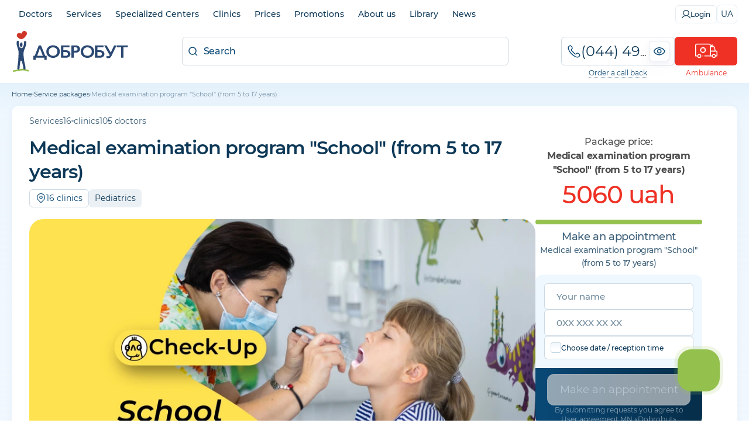

--- FILE ---
content_type: text/html;charset=utf-8
request_url: https://dobrobut.com/en/services-packages/c-programma-medicinskogo-osmotra-skola
body_size: 75281
content:
<!DOCTYPE html><html  lang="uk"><head><meta charset="utf-8">
<meta name="viewport" content="width=device-width, initial-scale=1">
<title>ᐈ 【Program «School»】 in Kiev, price - clinic «Dobrobut»</title>
<link rel="preconnect" href="https://i.dobrobut.com">
<link rel="preconnect" href="https://fonts.gstatic.com">
<link rel="preconnect" href="https://script.ringostat.com">
<link rel="preconnect" href="https://www.gstatic.com">
<script src="https://www.google.com/recaptcha/api.js?render=6LfwnQslAAAAAKZSZw89gDIaNUG-75XtU9pSMKiG" async defer></script>
<script src="https://www.google.com/recaptcha/api.js?render=6LfwnQslAAAAAKZSZw89gDIaNUG-75XtU9pSMKiG" async defer></script>
<style>@keyframes heartBeat{to{transform:scale(1)}}.__account-content .i-banner__btn,.__account-content .i-socials__it,.__landing_phone a,.__lcheckup_phone a,.__lgynecology_phone a,.__lnevrology_phone a,.__loncodermatology_phone a,.__lpaliative_phone a,.__lpatronage_phone a,.__lsomnology_phone a,.__lsurgery_phone a,.btn__primary,.btn__secondary,.c-block .phones__it,.c-block .phones__it.red i,.c-block .phones__it.red i svg,.c-block .phones__it.red span,.c-block .phones__it.red span svg,.c-block .phones__loader img,.callback__data,.callback__number,.callback__number__show:before,.callback__popup__close,.callback__popup__it .phone-number,.callback__popup__it a,.callback__popup__it:first-child a:after,.dropdown__lnk,.home-btn,.land-layout .l-btn,.land-layout .l-more-lnk,.lang-switcher,.lang-switcher__btn,.load-btn img,.main-menu__wrap .list__lnk,.page-reviews__all a,.page-reviews__all span,.pagination .paginate-buttons,.pagination a,.pagination span,.phone-eye,.phone-eye.__footer:before,.red-btn,.slider-nav .next__banner,.slider-nav .prev__banner,.swiper-pagination-bullet,.text-description a,.text-description ol li a,.text-description ol.diseases li,.text-description ul li a,.text-description ul.diseases li{transition:all .3s ease-in-out}.__spoiler:after,.text-description.__bibliography.__sh:after{filter:progid:DXImageTransform.Microsoft.gradient(startColorstr="#ffffff",endColorstr="#ffffff",GradientType=1);background:linear-gradient(#fff0,#fff 53%)}.callback__data,.callback__number,.text-description ol.diseases li,.text-description ul.diseases li{text-overflow:ellipsis;white-space:nowrap;overflow:hidden}body,html{width:100%;font-family:Helvetica-Neue,Helvetica,Arial,sans-serif}article,aside,audio,body,canvas,caption,details,div,figure,footer,header,hgroup,html,iframe,img,mark,menu,nav,object,section,span,summary,table,tbody,td,tfoot,thead,tr,video{border:0;margin:0;padding:0}a,abbr,address,b,blockquote,code,dd,del,dfn,dl,dt,em,fieldset,h1,h2,h3,h4,h5,h6,hr,i,ins,label,legend,li,ol,p,pre,q,samp,small,strong,sub,sup,ul{vertical-align:baseline;border:0;margin:0;padding:0;font-size:100%}article,aside,audio,canvas,figcaption,figure,figure img,footer,header,hgroup,nav,section,video{display:block}table{border-collapse:separate;border-spacing:0}table caption,table td,table th{text-align:left;vertical-align:middle}a{color:inherit;font:inherit}a img{border:0}a{text-decoration:none}li,ul{list-style-type:none}:focus{outline:0}*{box-sizing:border-box}img,video{aspect-ratio:attr(width)/attr(height);max-width:100%;height:auto}@font-face{font-display:swap;font-family:icomoon;font-style:normal;font-weight:400;src:url(/_nuxt/icomoon.DRJ2zbfJ.ttf?ss9skg)format("truetype"),url(/_nuxt/icomoon.uAKRsQQV.woff?ss9skg)format("woff"),url(/_nuxt/icomoon.D_HYw2CJ.svg?ss9skg#icomoon)format("svg")}[class*=\ icon-],[class^=icon-]{speak:never;font-variant:normal;text-transform:none;-webkit-font-smoothing:antialiased;-moz-osx-font-smoothing:grayscale;font-style:normal;font-weight:400;line-height:1;font-family:icomoon!important}.icon-success:before{content:""}.icon-arrow-down:before{content:""}.icon-car:before{content:""}.icon-marker:before{content:""}.icon-search:before{content:""}.icon-close:before{content:""}.icon-more:before{content:""}.icon-facebook:before{content:""}.icon-instagram:before{content:""}.icon-phone:before{content:""}.icon-youtube:before{content:""}.icon-slide-nav:before{content:""}.icon-tube:before{content:""}.icon-filter:before{content:""}.icon-sort:before{content:""}.icon-p-arrow:before{content:""}.icon-minus:before{content:""}.icon-plus:before{content:""}.icon-big-arrow:before{content:""}.icon-zoom:before{content:""}.icon-calendar:before{content:""}.icon-clock:before{content:""}.icon-tg:before{content:""}.icon-viber:before{content:""}.icon-heart:before{content:""}.icon-close-banner:before{content:""}.icon-check:before{content:""}.icon-Healthcare:before{content:""}.icon-Medical-team:before{content:""}.icon-pass-hidden:before{content:""}.icon-pass-show:before{content:""}.icon-apply:before{content:""}.icon-exit:before{content:""}.icon-history:before{content:""}.icon-my-account:before{content:""}.icon-gear:before{content:""}.icon-tiktok:before{content:""}.icon-shopping-cart:before{content:""}.icon-lab-category:before{content:""}html{scroll-behavior:smooth}body{background:#fff;font-style:normal;font-weight:400}body,body *{font-family:Montserrat,sans-serif}body.__modal-open{overflow:hidden}.max-w-1240{max-width:1240px}.fz-12{font-size:12px}.relative{position:relative}.absolute{position:absolute}.header{padding-top:43px}.container{width:100%;max-width:1240px;margin:0 auto}.container.ovx__v{overflow-x:visible}.container.single{gap:30px}.overflow{overflow:hidden}.w-100{width:100%;min-width:100%}.hidden{display:none}@media (width<=767px){.hidden.__phone{display:block}}@media (width<=960px){.hidden.__m{display:block}.hidden.__s{padding:0 2px;display:inline}}@media (width<=979px){.hidden-tab{display:none}}@media (width<=480px){.hidden-mob{display:none}}small{font-size:12px;font-weight:500}@media (width<=767px){.hmob{display:none}}table td:hover{background-color:#0000!important}.grid{display:grid}.flex{display:flex}.flex_w{flex-wrap:wrap}.flex_h{flex-direction:column;display:flex}@media (width<=768px){.flex.flex_m_h{flex-direction:column!important}}.flex.__w100{min-width:100%}.max-h-300{max-height:300px;position:relative;overflow-y:hidden}.max-h-300:before{content:"";background:linear-gradient(#fff0,#fff);width:100%;height:200px;position:absolute;bottom:0;left:0}.__tag{color:#0d3857;background:#09477414;border-radius:6px;width:fit-content;padding:6px 10px 7px;font-size:14px}.__tag.small{font-size:12px}.__tag.inverse{box-sizing:border-box;color:#094774;background:0 0;border:1px solid #09477433;padding-top:5px;padding-bottom:6px;transition:all .2s}.__tag.inverse:hover{background:#0947741a}.__tag.cursor{cursor:pointer}.col-2{grid-template-columns:repeat(2,1fr);display:grid}@media (width<=767px){.col-2.col-m-1{grid-template-columns:repeat(1,1fr)}}.gap__30{gap:30px}.gap__40{gap:40px}.gap__50{gap:50px}.gap__60{gap:60px}.gap__70{gap:70px}.gap__80{gap:80px}.gap__90{gap:90px}.gap__100{gap:100px}.rounded-lg{border-radius:24px}.rounded-md{border-radius:12px}.rounded-sm{border-radius:6px}.rounded-xl{border-radius:32px}.between{justify-content:space-between}.a-center{align-items:center}.a-end{align-items:flex-end}.j-center{justify-content:center}.t-center{text-align:center}.t-left{text-align:left}.overlay{background:#ffffffe6;width:100%;height:100%;position:absolute;top:0;left:0}.mar__left__20{margin-left:20px}.transition{transition:all .3s ease-in-out}.box{box-sizing:border-box}.pb__0{padding-bottom:0!important}.py__10{padding-top:10px!important;padding-bottom:10px!important}.px__10{padding-left:10px!important;padding-right:10px!important}.px__20{padding-left:20px!important;padding-right:20px!important}.px__30{padding-left:30px!important;padding-right:30px!important}.mx__auto{margin-right:auto}.ml__auto,.mx__auto{margin-left:auto}.mt__auto{margin-top:auto}.mt__5{margin-top:5px!important}.mt__0{margin-top:0!important}.mt__10{margin-top:10px!important}.mt__20{margin-top:20px!important}.mt__30{margin-top:30px!important}.mt__40{margin-top:40px!important}.mb__0{margin-bottom:0!important}.mb__10{margin-bottom:10px!important}.mb__20{margin-bottom:20px!important}.mb__30{margin-bottom:30px!important}.mb__40{margin-bottom:40px!important}.mb__50{margin-bottom:50px!important}.gap__10{gap:10px}.gap__5{gap:5px}.gap__20{gap:20px}.btn__primary,.btn__secondary{cursor:pointer;letter-spacing:-.02em;white-space:nowrap;border:none;width:100%;padding:12px;font-size:16px;font-weight:500}.btn__primary:disabled,.btn__secondary:disabled{color:#0d38574d;cursor:default;background:#0d38571a}.btn__primary{color:#fff;background:#ee3124;border-radius:6px;padding:12px 24px}.btn__primary:hover:not(:disabled){background:#ee3124b3}.btn__primary:active:not(:disabled){background:#ee3124cc;box-shadow:inset 0 2px 5px #ee3124f2,inset 0 3px 3px #ee3124fc}.btn__secondary{color:#ee3124;text-align:center;background:0 0;border-top:2px solid #ee31241a}.btn__secondary:hover:not(:disabled){color:#fff;background:#ee3124;border-radius:6px}.red-btn{color:#fff;cursor:pointer;letter-spacing:-.01em;text-align:center;background:#ee3124;border:none;border-radius:12px;width:100%;padding:12px;font-size:16px;font-weight:500}.red-btn:hover:not(:disabled){opacity:.7}.red-btn:disabled{color:#01487480;cursor:default;background:#d9e5ec80}.home-btn{color:#ee3124;background:#fff;border:1px solid #ee31244d;border-radius:12px;justify-content:center;align-items:center;gap:10px;width:100%;padding:10px;font-size:16px;display:flex}.home-btn:before{content:"";background-image:url("data:image/svg+xml;charset=utf-8,%3Csvg xmlns='http://www.w3.org/2000/svg' width='25' height='20' fill='none' viewBox='0 0 25 20'%3E%3Cpath fill='%23ee3124' fill-rule='evenodd' d='M13.563 1.63a.51.51 0 0 1 .495-.51.51.51 0 0 1 .497.51v1.604h.477v.87h8.662c.103 0 .187.084.187.187V14.74a.187.187 0 0 1-.187.186h-2.287l-.039.519c-.103 1.405-1.258 2.466-2.71 2.466-1.46 0-2.631-1.044-2.734-2.465l-.038-.52H9.14l-.038.52c-.103 1.421-1.275 2.465-2.735 2.465s-2.631-1.044-2.734-2.465l-.038-.52H1.306a.187.187 0 0 1-.187-.186v-3.71c0-.46.348-.86.799-.923l4.095-.546 2.348-4.164c.487-.842 1.39-1.294 2.404-1.294h2.295v-.87h.502zM14.057 0a1.63 1.63 0 0 0-1.615 1.63v.547a.805.805 0 0 0-.503.752v.056h-1.175c-1.347 0-2.656.61-3.375 1.855L5.312 8.526l-3.544.472h-.004A2.06 2.06 0 0 0 0 11.032v3.708c0 .721.585 1.306 1.306 1.306h1.282c.372 1.767 1.944 2.985 3.778 2.985s3.407-1.218 3.779-2.985h4.735c.373 1.767 1.944 2.985 3.779 2.985 1.84 0 3.382-1.243 3.752-2.985h1.283c.721 0 1.306-.585 1.306-1.306V4.29c0-.721-.585-1.306-1.306-1.306h-7.542V2.93a.83.83 0 0 0-.478-.745V1.63A1.63 1.63 0 0 0 14.059 0Zm5.532 8.022h1.865v1.12H19.59v1.865h-1.12V9.142h-1.865v-1.12h1.865V6.157h1.12v1.865Zm.194 7.218c0 .617-.497 1.12-1.105 1.12a1.104 1.104 0 0 1-1.104-1.12c0-.616.496-1.12 1.104-1.12s1.105.504 1.105 1.12M12.09 6.673l-.102 1.15h-1.6l.606-1.067a.2.2 0 0 1 .14-.083zm-2.062-.483-.927 1.632-.035.06-.345.609-.126.221c-.05.102.025.23.126.23h4.151c.076 0 .151-.051.151-.128l.277-3.108c0-.076-.05-.153-.151-.153h-2.015c-.453 0-.88.255-1.106.637m-2.41 8.922c0 .616-.496 1.12-1.104 1.12a1.114 1.114 0 0 1-1.104-1.12c0-.617.496-1.12 1.104-1.12s1.104.503 1.104 1.12' clip-rule='evenodd'/%3E%3C/svg%3E");background-position:50%;background-repeat:no-repeat;background-size:contain;width:26px;height:20px}.home-btn:hover{color:#fff;cursor:pointer;background:#ee3124}.home-btn:hover:before{background-image:url("data:image/svg+xml;charset=utf-8,%3Csvg xmlns='http://www.w3.org/2000/svg' width='25' height='20' fill='none' viewBox='0 0 25 20'%3E%3Cpath fill='%23fff' fill-rule='evenodd' d='M13.563 1.63a.51.51 0 0 1 .495-.51.51.51 0 0 1 .497.51v1.604h.477v.87h8.662c.103 0 .187.084.187.187V14.74a.187.187 0 0 1-.187.186h-2.287l-.039.519c-.103 1.405-1.258 2.466-2.71 2.466-1.46 0-2.631-1.044-2.734-2.465l-.038-.52H9.14l-.038.52c-.103 1.421-1.275 2.465-2.735 2.465s-2.631-1.044-2.734-2.465l-.038-.52H1.306a.187.187 0 0 1-.187-.186v-3.71c0-.46.348-.86.799-.923l4.095-.546 2.348-4.164c.487-.842 1.39-1.294 2.404-1.294h2.295v-.87h.502zM14.057 0a1.63 1.63 0 0 0-1.615 1.63v.547a.805.805 0 0 0-.503.752v.056h-1.175c-1.347 0-2.656.61-3.375 1.855L5.312 8.526l-3.544.472h-.004A2.06 2.06 0 0 0 0 11.032v3.708c0 .721.585 1.306 1.306 1.306h1.282c.372 1.767 1.944 2.985 3.778 2.985s3.407-1.218 3.779-2.985h4.735c.373 1.767 1.944 2.985 3.779 2.985 1.84 0 3.382-1.243 3.752-2.985h1.283c.721 0 1.306-.585 1.306-1.306V4.29c0-.721-.585-1.306-1.306-1.306h-7.542V2.93a.83.83 0 0 0-.478-.745V1.63A1.63 1.63 0 0 0 14.059 0Zm5.532 8.022h1.865v1.12H19.59v1.865h-1.12V9.142h-1.865v-1.12h1.865V6.157h1.12v1.865Zm.194 7.218c0 .617-.497 1.12-1.105 1.12a1.104 1.104 0 0 1-1.104-1.12c0-.616.496-1.12 1.104-1.12s1.105.504 1.105 1.12M12.09 6.673l-.102 1.15h-1.6l.606-1.067a.2.2 0 0 1 .14-.083zm-2.062-.483-.927 1.632-.035.06-.345.609-.126.221c-.05.102.025.23.126.23h4.151c.076 0 .151-.051.151-.128l.277-3.108c0-.076-.05-.153-.151-.153h-2.015c-.453 0-.88.255-1.106.637m-2.41 8.922c0 .616-.496 1.12-1.104 1.12a1.114 1.114 0 0 1-1.104-1.12c0-.617.496-1.12 1.104-1.12s1.104.503 1.104 1.12' clip-rule='evenodd'/%3E%3C/svg%3E")}.success{padding-top:40px}.success.pt__0{padding-top:0}.success__ic{color:#7fc241;justify-content:center;margin-bottom:18px;font-size:82px;display:flex}.success__title{color:#094774;padding-bottom:20px;font-size:24px;font-weight:500}.success__message{color:#084571;letter-spacing:-.02em;text-align:center;padding-bottom:25px;font-size:15px;font-weight:500;line-height:26px}.success__message.pt__10{padding-top:10px}.success__message.pb__20{padding-bottom:20px}.success__message.pb__10{padding-bottom:10px}.success a{padding-bottom:5px}.success a:hover{text-decoration:underline}.white-btn{color:#09477480;cursor:pointer;letter-spacing:-.01em;text-align:center;white-space:nowrap;background-color:#0000;border:1px solid #0947741a;border-radius:6px;width:100%;padding:10px 20px;font-size:14px;font-weight:400}.white-btn--red{color:#ee3124;border-color:#ee312433}.white-btn--red:hover{color:#fff;background-color:#ee3124;transition:color .5s,background-color 1s}.white-btn--main{color:#094774b3;border-color:#09477433}.white-btn--main:hover{color:#fff;background-color:#094774;transition:color .5s,background-color 1s}.white-btn--small{border-radius:6px;padding:8px 12px;font-size:14px}.load-btn{cursor:default;justify-content:center;align-items:center;display:flex}.load-btn:hover{background-color:#fff}.load-btn img{transform-origin:50%;animation:.25s infinite alternate heartBeat;transform:scale(.7)}h1,h2,h3{color:#0d3857;letter-spacing:-.03em;font-size:32px;font-weight:600;line-height:1.3}h1 a,h2 a,h3 a{color:#094774;border-bottom:1px solid #0947744d}h1 a:hover,h2 a:hover,h3 a:hover{border-bottom-color:#0000}@media (width<=979px){h1,h2,h3{font-size:28px}}@media (width<=767px){h1,h2,h3{font-size:24px}}@media (width<=480px){h1,h2,h3{font-size:21px}}h1.__bibliography,h2.__bibliography,h3.__bibliography{color:#0d3857b3;cursor:pointer;letter-spacing:normal;margin-top:10px;padding-top:10px;font-size:16px;font-weight:400}h1.type-single__title,h2.type-single__title,h3.type-single__title{color:#0d3857}h1.type-single__title sup,h2.type-single__title sup,h3.type-single__title sup{letter-spacing:1px;opacity:.4;vertical-align:text-top;font-size:14px}h1.department__title,h2.department__title,h3.department__title{color:#0d3857;text-transform:uppercase}h1.department__title sup,h2.department__title sup,h3.department__title sup{letter-spacing:1px;opacity:.4;vertical-align:text-top;font-size:14px}h2{font-size:24px;font-weight:500}@media (width<=767px){h2{font-size:21px}}@media (width<=480px){h2{font-size:19px}}h3{font-size:21px;font-weight:500}@media (width<=767px){h3{font-size:19px}}@media (width<=480px){h3{font-size:16px}}.about__txt h1,.about__txt h2,.about__txt h3,.about__txt h4,.about__txt h5,.about__txt h6,.about__txt ol,.about__txt p,.about__txt ul{margin-bottom:20px}.about__txt ol,.about__txt ul{margin-left:30px}.about__txt ol li,.about__txt ul li{list-style-type:disc}.about__txt ol li{list-style-type:decimal}.single .doctor__name{color:#0d3857;letter-spacing:-.02em;margin-bottom:5px;font-size:24px}@media (width<=767px){.single .doctor__name{text-align:center}}.single .doctor__name_b{font-size:32px;font-weight:600;display:flex}@media (width<=767px){.single .doctor__name_b{justify-content:center;font-size:28px}}.page{background:linear-gradient(#f0f8ff,#f0f8ff00);position:relative}.page:before{content:"";mix-blend-mode:multiply;opacity:.05;pointer-events:none;background:linear-gradient(#006fb4,#01487400);width:100%;height:53px;position:absolute;top:0;left:0}@media (width<=979px){.page{overflow:hidden}}@media (width<=767px){.page:before{display:none}}.empty{color:#0d385780;text-align:center;padding:40px 0 100px;font-size:21px}.empty img{opacity:.3;margin-bottom:10px}.slider-nav{grid-gap:10px;justify-content:space-between;align-items:center;padding:10px 0;display:flex}.slider-nav .next__banner,.slider-nav .prev__banner{cursor:pointer;opacity:.6}.slider-nav .next__banner:hover:not(.swiper-button-disabled),.slider-nav .prev__banner:hover:not(.swiper-button-disabled){opacity:1}.slider-nav .next__banner.swiper-button-disabled,.slider-nav .prev__banner.swiper-button-disabled{cursor:not-allowed;opacity:.2;display:block}.slider-nav .next__banner.swiper-button-lock,.slider-nav .prev__banner.swiper-button-lock{display:none!important}.slider-nav .next__banner{transform:rotate(180deg)}.swiper-pagination{position:absolute!important;bottom:70px!important}.swiper-pagination-bullet{width:4px!important;height:4px!important}.swiper-pagination-bullet.swiper-pagination-bullet-active{border-radius:6px;background:#fff!important;width:20px!important}.index__gallery{height:238px}.index__gallery .swiper-wrapper{align-items:center!important}.index__gallery .swiper-pagination{bottom:0!important;top:inherit!important}.index__gallery .swiper-pagination-bullet{background:#0003!important}.text-description{color:#0d3857;margin-top:20px;font-size:14px;font-weight:500;line-height:1.6}@media (width<=767px){.text-description{margin-top:15px}}.text-description ul.__ic-heart{flex-direction:column;display:flex}.text-description ul.__ic-heart li{background:url(/images/icons/heart.png) 0 5px/18px 14px no-repeat;padding-left:26px;font-size:14px;font-weight:500;line-height:1.6;list-style:none}.text-description .col-2{gap:12px;display:flex}@media (width<=979px){.text-description .col-2{flex-direction:column}}.text-description a:not(.no__txt,.white-btn,.i-banner__btn){border-bottom:1px solid #ee312499;padding-bottom:2px}.text-description a:not(.no__txt,.white-btn,.i-banner__btn):hover{border-bottom-color:#0000;color:#ee3124!important;text-decoration:none!important}.text-description a.no__txt{padding:0;line-height:0}.text-description a.no__txt:hover{opacity:.7}.text-description h2,.text-description h3{clear:both;margin:20px 0;text-align:left!important}@media (width<=767px){.text-description h2,.text-description h3{margin:15px 0}}.text-description h2.red,.text-description h3.red{color:#ee3124}.text-description h4,.text-description h5,.text-description h6{margin:15px 0;font-weight:600}.text-description h4.red,.text-description h5.red,.text-description h6.red{color:#ee3124}.text-description p{padding-bottom:10px}.text-description p b{font-weight:600}.text-description p img{border-radius:12px;max-width:100%;margin-right:10px;height:auto!important}.text-description ol,.text-description ul{margin-left:30px;padding-bottom:15px}.text-description ol li,.text-description ul li{margin-bottom:5px;padding-left:10px;list-style-type:disc}.text-description ol li p,.text-description ul li p{padding-bottom:5px}.text-description ol li p small,.text-description ul li p small{font-size:12px}.text-description ol li a,.text-description ul li a{color:#094774e6}.text-description ol li a:hover,.text-description ul li a:hover{color:#094774;text-decoration:underline}.text-description ol.diseases,.text-description ul.diseases{flex-wrap:wrap;gap:10px;margin-left:0;display:flex}.text-description ol.diseases li,.text-description ul.diseases li{color:#0d3857cc;cursor:pointer;border:1px solid #0d38571a;border-radius:6px;max-width:100%;margin-bottom:0;padding:7px 10px;font-size:12px;font-weight:500;list-style:none}.text-description ol.diseases li:hover,.text-description ul.diseases li:hover{box-shadow:0 4px 4px #96b2ca1a}.text-description ol.partners,.text-description ul.partners{flex-wrap:wrap;gap:20px}.text-description ol.partners li,.text-description ul.partners li{align-items:center;width:calc(25% - 15px);margin-bottom:0;list-style:none;display:flex}.text-description ol.partners li a,.text-description ul.partners li a{text-align:center;border-bottom:none;padding:0;line-height:0}.text-description ol.partners li img,.text-description ul.partners li img{max-width:80%}.text-description ol.partners li.flex_h,.text-description ul.partners li.flex_h{text-align:center;flex-direction:column;justify-content:center;align-items:center;gap:10px}.text-description ol li{list-style-type:decimal}.text-description blockquote{color:#094774e6;background:#f4faff;flex-direction:column;display:flex}.text-description blockquote.red{color:#ee3124e6;background:#fcf4f5}.text-description blockquote.red:before{background-image:url([data-uri]);position:absolute}.text-description blockquote{letter-spacing:-.02em;border-radius:24px;margin:10px 0 30px;padding:30px 40px 30px 120px;font-size:18px;font-weight:400;line-height:1.5;position:relative}.text-description blockquote strong{font-weight:500}.text-description blockquote i{font-style:italic}.text-description blockquote small{letter-spacing:normal;font-size:13px}.text-description blockquote:before{content:"";opacity:.1;background-image:url([data-uri]);background-position:50%;background-repeat:no-repeat;background-size:contain;width:60px;height:60px;position:absolute;top:20px;left:20px}.text-description blockquote p{padding-bottom:10px}.text-description blockquote p:last-child{padding-bottom:0}@media (width<=767px){.text-description blockquote{padding:20px;font-size:19px}.text-description blockquote:before{height:50px;bottom:-20px;left:80%;top:inherit;width:50px}}.text-description ul.icon__set{flex-wrap:wrap;justify-content:center;margin:10px 0;display:flex}.text-description ul.icon__set li{box-sizing:border-box;text-align:center;flex:1;min-width:150px;padding-left:10px;padding-right:10px;list-style:none}.text-description ul.icon__set li img{border-radius:12px;max-width:60%;margin-bottom:10px}.text-description ul.icon__set.__child li{width:calc(33.3333% - 13.3333px);min-width:calc(33.3333% - 13.3333px)}@media (width<=767px){.text-description ul.icon__set.__child li{width:100%;min-width:100%;margin-bottom:20px}.text-description iframe{width:100%}}.text-description.__bibliography{opacity:.7;margin-top:10px;font-size:12px;font-weight:400;position:relative}.text-description.__bibliography ul{margin-left:0}.text-description.__bibliography ul li{margin-bottom:10px;padding-left:0;list-style:none}.text-description.__bibliography.__sh{max-height:75px;overflow:hidden}.text-description.__bibliography.__sh:after{content:"";cursor:pointer;width:100%;height:70px;position:absolute;bottom:0;left:0}.text-description.__bibliography a{border-bottom-color:#0d385733;padding-bottom:1px}.text-description.department__description2 .__yellow{filter:progid:DXImageTransform.Microsoft.gradient(startColorstr="#fbe05c",endColorstr="#ffc000",GradientType=1);background:linear-gradient(67deg,#fbe05c,#ffc000);border-radius:24px;margin-top:40px;margin-bottom:40px;margin-left:-30px;padding:40px}@media (width<=767px){.text-description.department__description2 .__yellow{border-radius:24px;margin-left:-20px;margin-right:-20px;padding:30px}.text-description.department__description2 .__yellow h2{color:#734b0080;text-transform:uppercase;font-size:24px;font-weight:500;text-align:center!important}}.text-description.department__description2 .__yellow ul li{margin-bottom:20px}@media (width<=767px){.text-description.department__description2 .__yellow ul li{text-align:center;flex-direction:column;gap:20px;display:flex}.text-description.department__description2 .__yellow ul,.text-description.department__description2 .__yellow ul li p{margin-left:0}}.text-description.department__description2 .__yellow p{font-size:16px}.text-description.department__description2 .__child__img{width:50%;margin-bottom:20px;margin-left:20px}.text-description.department__description2 .__child__img img{max-width:100%}.text-description.department__description2 .__child__img.__right{float:right}.text-description.clinic__description,.text-description.clinic__description p,.text-description.page__description1 p,.text-description.page__packages p:first-child,.text-description.type-single__description1 p{color:#0d3857;margin:5px 0 20px;font-size:14px;line-height:1.8}.text-description.clinic__description p:last-child,.text-description.clinic__description:last-child,.text-description.page__description1 p:last-child,.text-description.page__packages p:first-child:last-child,.text-description.type-single__description1 p:last-child{margin-bottom:0;padding-bottom:0}.text-description.clinic__description ul,.text-description.department__description1 ul,.text-description.page__description1 ul{margin-top:20px;margin-bottom:20px}.text-description.clinic__description ul li,.text-description.department__description1 ul li,.text-description.page__description1 ul li{font-size:14px;line-height:1.8}.text-description.__doctor>p>b{letter-spacing:-.02em;font-size:18px;display:block}.text-description .content__table{overflow:auto}.text-description table{border-collapse:collapse;border:1px solid #0947741a;min-width:100%;max-width:860px;margin:5px 0 15px;font-size:14px}.text-description table thead{color:#fff;background:#094774}.text-description table thead th{text-align:center;border-color:#ffffff1a;font-size:14px;font-weight:500}.text-description table td,.text-description table th{text-align:center;border:1px solid #0947741a;padding:5px}.l-description{color:#0d3857;margin-top:20px;margin-bottom:10px;font-size:14px;line-height:1.6}@media (width<=767px){.l-description{margin-top:10px}}.l-description p{color:#0d3857;margin-bottom:10px;font-size:14px;line-height:1.6}@media (width<=767px){.l-description p{font-size:13px}.l-description p.__mobile{display:block}}.l-description ul{margin:20px 0 20px 40px}.l-description ul li{color:#0d3857;margin-bottom:5px;font-size:14px;line-height:1.4;list-style:outside}@media (width<=767px){.l-description ul li{font-size:13px}}.l-title span{color:#fff;background:#094774;border-radius:6px;padding:2px 5px;font-size:13px}.l-title span.__red{background:#ee3124}.side-title{color:#0d3857cc;letter-spacing:-.02em;font-size:18px;font-weight:500}.form-input,.side-title{text-align:center;margin-bottom:10px}.form-input{color:#0d3857;border:1px solid #09477433;border-radius:6px;width:100%;padding:12px;font-size:16px;font-weight:400}.form-input::placeholder{color:#0d385766}.form-input.textarea{resize:none;height:100px}.error-message{color:#ee3124;padding-bottom:10px;font-size:12px}.request__form .vue-tel-input{box-shadow:none;border:1px solid #a8c3d380;border-radius:12px;position:relative}.request__form .vue-tel-input:focus-within{box-shadow:none;border:1px solid #a8c3d380}.request__form .vue-tel-input.error{border-color:#ee3124}.request__form .vti__selection{font-size:6px}.request__form .vti__input{color:#0d3857;letter-spacing:.02em;font-size:18px;font-weight:400}.request__form .vti__input::placeholder{color:#0d38574d}.request__form .vti__dropdown-list{z-index:100;border:1px solid #a8c3d380;border-top:0;border-radius:0 0 12px 12px;width:calc(100% + 2px)}.request__form .vti__dropdown-list.below{top:49px}.request__form .vti__dropdown{position:static}.request__form .vti__dropdown-item{color:#094774;font-size:14px}.request__form .vti__dropdown-item strong{font-weight:600}.request .vue-tel-input{background-color:#fff;border-radius:6px}.__more span{color:#0d3857;cursor:pointer;border-bottom:1px solid #0000;font-size:14px;font-weight:500;transition:border-bottom-color .3s}.__more span:hover{border-bottom-color:#09477480}.more-link{color:#09477480;cursor:pointer;font-size:16px;font-weight:500;text-decoration:underline}.more-link:hover{text-decoration:none}.page-title{padding-bottom:15px}.page-title .__count{border-left:1px solid #09477433;margin-left:10px;padding-left:15px;font-weight:300}.page-title .pretitle,.page-title .undertitle{color:#0d3857;margin:5px 0;font-size:13px}.page-title .undertitle{margin-bottom:0}.page-title-under{color:#0d3857b3;letter-spacing:-.02em;margin-bottom:20px;font-size:14px}@media (width<=1240px){.page-title,.page-title-under{padding-left:20px;padding-right:20px}}.pagination{justify-content:flex-start;gap:10px;display:flex}.pagination .paginate-buttons{color:#285e85;cursor:pointer;text-align:center;text-transform:uppercase;background:#fff;border:1px solid #deedf8;border-radius:6px;justify-content:center;align-items:center;width:48px;height:48px;padding:10px;font-size:18px;font-weight:500;display:flex}@media (width<=767px){.pagination .paginate-buttons{width:36px;height:36px;font-size:14px}}.pagination .paginate-buttons.active-page,.pagination .paginate-buttons:hover{color:#fff;background-color:#094774;border-color:#094774}.pagination .paginate-buttons i{font-size:12px}@media (width<=767px){.pagination .paginate-buttons i{font-size:10px}}.pagination .back-button{transform:rotate(180deg)}.pagination a,.pagination span{color:#285e85;cursor:pointer;text-align:center;text-transform:uppercase;background:#fff;border:1px solid #deedf8;border-radius:6px;justify-content:center;align-items:center;width:48px;height:48px;padding:10px;font-size:18px;font-weight:500;display:flex}@media (width<=767px){.pagination a,.pagination span{width:36px;height:36px;font-size:14px}}.pagination a.active,.pagination a:hover,.pagination span.active,.pagination span:hover{color:#fff;background-color:#094774;border-color:#094774}.pagination a i,.pagination span i{font-size:12px}@media (width<=767px){.pagination a i,.pagination span i{font-size:10px}}.pagination span{color:#094774;align-items:flex-end;display:flex}.pagination .prev-btn{transform:rotate(180deg)}.anchors{align-items:center;gap:30px;min-height:43px}.anchors::-webkit-scrollbar{-webkit-appearance:none;width:0;height:0}@media (width<=767px){.anchors{white-space:nowrap;overflow:auto}}.anchors-wrapper{border-top:1px solid #0000}.anchors-wrapper.fixed{box-sizing:border-box;z-index:9;background-color:#fff;border-top-color:#f2f9ff;width:100%;padding:0 0 0 20px;position:fixed;top:41px;left:0;box-shadow:0 2px 10px #0947741a,0 0 5px #09477426}.anchors-wrapper.fixed .anchors__btn{border-top:4px solid #0000;border-bottom:4px solid #0000}.anchors-wrapper.fixed .anchors__btn.active{border-bottom-color:#ee3124}.anchors__btn{color:#0d3857cc;cursor:pointer;border-top:4px solid #0000;border-bottom:4px solid #0000;align-items:center;gap:5px;padding:12px 0;font-size:14px;display:flex;position:relative}.anchors__btn.active{border-top-color:#ee3124;transition:border-color .5s}.anchors__btn:not(:last-child):after{content:"";background:#0d385766;border-radius:50%;width:4px;height:4px;display:block;position:absolute;right:-18px}.anchors__btn.active,.anchors__btn:hover{color:#ee3124}.section-title,.text-title{color:#0d3857;user-select:none;width:100%;margin:20px 0 10px;font-size:18px;font-weight:500;line-height:1.4;display:flex}@media (width<=767px){.section-title,.text-title{font-size:16px}}.leaflet-container{z-index:0}.clear-btn{cursor:pointer;background:#e8f3fc;border-radius:6px;justify-content:center;align-items:center;width:40px;min-width:40px;height:40px;display:flex}.clear-btn i{color:#a8c3d3;font-size:14px}@media (width<=767px){.clear-btn i{font-size:12px}}@keyframes shimmer{0%{background-position:200% 0}to{background-position:-200% 0}}@keyframes shine{to{background-position-x:-200%}}.page-section{overflow:hidden}.page-section.ovx__v{overflow-x:visible}@media (width<=1240px){.page-section{padding:0 20px}}.mob-btn{color:#628fac;cursor:pointer;border-radius:10px;justify-content:space-between;align-items:center;gap:15px;width:100%;padding:12px 20px;font-size:14px;font-weight:500;display:none}.mob-btn.active{background:#e9f2fb}@media (width<=979px){.mob-btn{display:flex}}@media (width<=1024px){.mob-btn.__letter{display:none}}@media (width<=960px){.mob-btn.__letter{display:flex}}.mob-btn .icon-minus{font-size:3px}@media (width<=767px){.directions .types__wrap .sort{width:calc(100% - 15px);margin-left:15px}.directions .types__wrap .sort__btn i{margin-left:auto}.directions.page .search-wrap{padding-right:0}}.about .categories .categories__list{font-size:14px}.about .categories .categories__it{display:block}.page-reviews__all{justify-content:center;margin:20px 0;display:flex}.page-reviews__all a,.page-reviews__all span{color:#09477480;cursor:pointer;border-bottom:1px solid #0000;font-size:12px}.page-reviews__all a:hover,.page-reviews__all span:hover{border-bottom-color:#09477433}.land-layout .container{padding:0 20px}.land-layout .l-btn{cursor:pointer;text-align:center;border:0;border-radius:6px;width:100%;padding:15px 20px;font-size:18px}.land-layout .l-btn:hover{opacity:.7}.land-layout .l-btn--red{color:#fff;background:linear-gradient(129deg,#d22418 2.25%,#ee3124 70.83%);font-weight:700;box-shadow:0 8px 23px #ea2f222e}.land-layout .l-btn--blue{color:#094774b3;background:#fff;border:1px dotted #09477433;font-weight:400}.land-layout .l-btn--green{color:#fff;background:linear-gradient(129deg,#7fc241,#70b431 70%);box-shadow:0 8px 23px #bde399}.land-layout .land-page h1{font-size:32px;font-weight:500}@media (width<=979px){.land-layout .land-page h1{font-size:28px}}@media (width<=767px){.land-layout .land-page h1{font-size:24px}}.land-layout .land-page h2{font-size:32px}@media (width<=979px){.land-layout .land-page h2{font-size:28px}}@media (width<=767px){.land-layout .land-page h2{font-size:21px}}.land-layout .land-page h2 span.__green,.land-layout .land-page h2 span.__red{color:#fff;background:#95c14f;border-radius:12px;padding:5px 10px;font-weight:400;line-height:1.6}@media (width<=767px){.land-layout .land-page h2 span.__green,.land-layout .land-page h2 span.__red{border-radius:6px;padding:2px 8px}}.land-layout .land-page h2 span.__red{background:#ee3124}.land-layout .land-page h4 span.__green,.land-layout .land-page h4 span.__light,.land-layout .land-page h4 span.__red{color:#094774;background:#fff;border:1px solid #0947741a;border-radius:6px;padding:5px 10px;font-weight:400}.land-layout .land-page h4 span.__redColor{color:#ee3124}.land-layout .land-page h4 span.__greenColor{color:#95c14f}.land-layout .land-page h4 span.__red{color:#ee3124;background:#ee312433;border:#0000}.land-layout .land-page h4 span.__green{color:#fff;background:#95c14f;border:#0000}.land-layout .l-section{padding:40px 0 20px}.land-layout .l-section h5{font-weight:600}.land-layout .l-section__wrap{width:100%;max-width:960px;margin:0 auto}.land-layout .l-section__txt{color:#fff9;text-align:center;font-size:18px;font-weight:500;line-height:30px}.land-layout .l-section .__text{color:#0d3857;word-break:break-word;font-size:14px;line-height:1.6}.land-layout .l-section .__text h4{margin-bottom:5px;font-size:15px;font-weight:600}.land-layout .l-section .__text small{margin-top:inherit;font-size:90%}.land-layout .l-section .__text ul li{margin-left:20px;list-style:outside}.land-layout .l-section .__text ul:not(:last-child){margin-bottom:20px}.land-layout .l-section .__text ul ul{margin:10px 0 10px 20px}.land-layout .l-section .__text ul ul li{font-size:13px;list-style-type:circle}.land-layout .l-section__bot{flex-direction:column;align-items:center;margin:20px 0;display:flex}.land-layout .l-section .vue-tel-input{background-color:#fff;border-radius:8px}.land-layout .l-section .vue-tel-input .icon-arrow-down{font-size:6px}.land-layout .l-section .vue-tel-input .vti__input{color:#094774;background:#fff;border:0;font-size:18px;font-weight:500}.land-layout .l-section .vue-tel-input .vti__input::placeholder{color:#09477499}.land-layout .l-section small{margin-top:10px;font-size:13px;line-height:1.4;display:block}.land-layout .l-section .tabs-txt ul{flex-direction:column;gap:10px;display:flex}.land-layout .l-section .tabs-txt li{list-style-type:disc;list-style-position:inside}.land-layout .l-more-lnk{color:#09477480;text-align:center;border-bottom:1px dashed #09477480;padding-bottom:3px;font-size:14px;font-weight:500}.land-layout .l-more-lnk:hover{border-bottom-color:#0000}.land-layout.__paypart-land{background-color:#f0f9ff;padding-bottom:100px}.grecaptcha-badge{opacity:0;pointer-events:none}.phone-eye{cursor:pointer;background:linear-gradient(90deg,#fff0,#fff 80%);border-radius:12px;width:100%}.phone-eye,.phone-eye:before{height:100%;position:absolute;right:0}.phone-eye:before{content:"";background-image:url([data-uri]);background-position:50%;background-repeat:no-repeat;width:24px;display:block;top:0}.phone-eye.__footer{background:linear-gradient(90deg,#072f4c73 30%,#062d4a 80%)}@media (width<=767px){.phone-eye.__footer{right:0}}.phone-eye.__footer:before{opacity:.3;background-image:url("data:image/svg+xml;charset=utf-8,%3Csvg xmlns='http://www.w3.org/2000/svg' width='20' height='14' fill='none' viewBox='0 0 20 14'%3E%3Cpath fill='%23fff' fill-rule='evenodd' d='M1.5 6.75c0-.277.154-.75.573-1.354.406-.583 1.008-1.216 1.77-1.801C5.37 2.423 7.463 1.5 9.75 1.5s4.38.923 5.907 2.095c.762.585 1.364 1.218 1.77 1.801C17.846 6 18 6.473 18 6.75s-.154.75-.573 1.354c-.406.583-1.008 1.216-1.77 1.801C14.13 11.077 12.037 12 9.75 12s-4.38-.923-5.907-2.095c-.762-.585-1.364-1.218-1.77-1.801C1.654 7.5 1.5 7.027 1.5 6.75M9.75 0C7.066 0 4.66 1.077 2.929 2.405c-.866.666-1.582 1.407-2.088 2.136C.35 5.25 0 6.027 0 6.75s.35 1.5.841 2.209c.506.729 1.222 1.471 2.089 2.136C4.66 12.423 7.066 13.5 9.75 13.5s5.091-1.077 6.821-2.405c.866-.666 1.582-1.407 2.088-2.136.491-.709.841-1.486.841-2.209s-.349-1.5-.841-2.209c-.506-.729-1.222-1.471-2.089-2.136C14.84 1.077 12.434 0 9.75 0M7.098 4.098a3.75 3.75 0 1 0 5.304 5.304 3.75 3.75 0 0 0-5.304-5.304M8.16 5.16a2.25 2.25 0 1 1 3.182 3.182A2.25 2.25 0 0 1 8.16 5.16' clip-rule='evenodd'/%3E%3C/svg%3E");right:20px}.phone-eye.__footer:hover:before{opacity:.7}@media (width<=767px){.phone-eye{right:70px}}.callback{position:relative}@media (width<=767px){.callback{flex-direction:row-reverse;gap:10px;display:flex}}@media (width<=480px){.callback{gap:5px}}.callback__popup{display:block}.callback__popup .phone-eye{width:100%;left:0}.callback__popup.hidden{display:none}.callback__popup__close{color:#0d38574d;cursor:pointer;text-transform:uppercase;align-items:center;font-size:13px;position:absolute;top:-30px;right:0}.callback__popup__close i{margin-right:5px;font-size:10px}.callback__popup__close:hover{color:#0d3857b3}@media (width<=767px){.callback__popup__close{display:flex}}.callback__popup__block{box-sizing:border-box;color:#fff;z-index:200;background:#fff url([data-uri]) 50% 30px no-repeat;border-radius:12px;width:calc(100% - 40px);padding:60px 20px 10px;position:fixed;bottom:80px;left:20px;box-shadow:0 4px 4px #96b2ca0d,0 4px 24px #96b2ca33,0 24px 32px -3px #03093205}.callback__popup ul{flex-direction:column;justify-content:center;align-items:center;height:100%;display:flex}.callback__popup__it{justify-content:center;width:100%;margin-bottom:5px;display:flex}.callback__popup__it.__hospital a .callback__popup__its{text-transform:uppercase;align-items:center;display:flex}.callback__popup__it.__hospital a .callback__popup__its:before{content:"";background-image:url([data-uri]);background-repeat:no-repeat;background-size:contain;width:14px;height:14px;margin-right:5px}.callback__popup__it.__red,.callback__popup__it.__red a{color:#ee3124}.callback__popup__it:last-child{margin-bottom:0}.callback__popup__it .phone-number,.callback__popup__it a{color:#094774;letter-spacing:-.02em;border-radius:6px;flex-direction:column;align-items:center;padding:10px;font-size:21px;font-weight:500;display:inline-flex;position:relative}.callback__popup__it .phone-number .phone-eye,.callback__popup__it .phone-number.active,.callback__popup__it a .phone-eye,.callback__popup__it a.active{pointer-events:all}.callback__popup__it .phone-number:hover,.callback__popup__it a:hover{color:#ee3124;background:#fcf4f5}.callback__popup__its{margin-top:3px;font-size:14px}.callback__popup__it:first-child a{flex-direction:row-reverse;justify-content:center;align-items:center;font-size:26px;font-weight:600;display:inline-flex;position:relative}.callback__popup__it:first-child a:after{content:"";background-image:url([data-uri]);background-position:50%;background-repeat:no-repeat;background-size:contain;width:30px;height:32px;margin-right:4px}.callback__popup__it:first-child a:hover:after{background-image:url([data-uri])}.callback__popup__it:last-child:hover a{border-bottom-color:#0000}.callback__popup .overlay{filter:progid:DXImageTransform.Microsoft.gradient(startColorstr="#ffffff",endColorstr="#ffffff",GradientType=1);z-index:19;background:linear-gradient(#fff,#ffffffcf);width:100%;height:100%;position:fixed;top:0;left:0}.callback__hospital{position:relative}@media (width<=420px){.callback__hospital>a span{text-overflow:ellipsis;white-space:nowrap;max-width:60px;overflow:hidden}}@media (width<=767px){.callback__hospital{display:block}.callback__hospital>a{cursor:pointer;background:#f4faff;border-radius:12px;flex-direction:column;justify-content:center;align-items:center;min-width:80px;height:100%;padding-left:10px;padding-right:10px;display:flex}.callback__hospital>a svg{max-height:24px;margin-bottom:5px}.callback__hospital>a span{color:#094774;font-size:10px;font-weight:500;display:block}.callback__hospital>a:before{box-sizing:border-box;content:"";-webkit-mask-composite:xor;opacity:.5;z-index:7;background:linear-gradient(90deg,#f4faff,#f4faff 25%,#329dea 50%,#2072af 75%,#062e4b) 0 0/400%;border-radius:.5rem;width:100%;padding:2px;transition:background-position .3s ease-in-out,opacity .2s ease-in-out;position:absolute;inset:0;mask-image:linear-gradient(#fff 0 0),linear-gradient(#fff 0 0);mask-position:0 0,0 0;mask-size:auto,auto;mask-repeat:repeat,repeat;mask-clip:content-box,border-box;mask-origin:content-box,border-box;mask-composite:exclude;mask-mode:match-source,match-source}.callback__hospital:hover>a:before{opacity:1;background-position:-50% 0}}.callback__switcher{position:relative}@media (width<=767px){.callback__switcher{cursor:pointer;background:#f4faff;border-radius:12px;justify-content:center;align-items:center;min-width:80px;height:100%;display:flex}.callback__switcher:before{box-sizing:border-box;content:"";-webkit-mask-composite:xor;opacity:.5;z-index:7;background:linear-gradient(90deg,#f4faff,#f4faff 25%,#329dea 50%,#2072af 75%,#062e4b) 0 0/400%;border-radius:.5rem;width:100%;padding:2px;transition:background-position .3s ease-in-out,opacity .2s ease-in-out;position:absolute;inset:0;mask-image:linear-gradient(#fff 0 0),linear-gradient(#fff 0 0);mask-position:0 0,0 0;mask-size:auto,auto;mask-repeat:repeat,repeat;mask-clip:content-box,border-box;mask-origin:content-box,border-box;mask-composite:exclude;mask-mode:match-source,match-source}.callback__switcher:hover:before{opacity:1;background-position:-50% 0}}@media (width<=320px){.callback__switcher{display:none!important}}@media (width<=480px){.callback__switcher{min-width:60px}}.callback__btn{border:1px solid #09477433;border-radius:6px;padding:9px;position:relative}.callback__btn:hover{cursor:pointer}.callback__btn:hover>a:before{opacity:1;background-position:-50% 0}.callback__btn:hover .dropdown{display:block}.callback__btn:hover .callback__expand{transform:rotate(180deg)}@media (width<=767px){.callback__btn{display:none}}.callback__data{max-width:150px;padding-right:35px}.callback__data.__active{max-width:inherit;padding-right:0}.callback__number{color:#0d3857;cursor:pointer;font-size:24px}.callback__number:hover{opacity:.7}.callback__number__show{content:"";z-index:9;width:100%;height:100%;display:block;position:absolute;top:0;right:0}.callback__number__show.hidden{display:none}.callback__number__show:before{content:"";background-color:#fff;background-image:url([data-uri]);background-position:50%;background-repeat:no-repeat;border:1px solid #0d38571a;border-radius:6px;width:13px;height:13px;padding:10px;position:absolute;top:calc(50% - 18px);right:8px;box-shadow:0 5px 12px #a5b5d726,0 10px 40px -3px #0309320a}.callback__number__show:hover:before{box-shadow:inherit;background-color:#0d3857;background-image:url([data-uri])}.callback__label{text-align:center;z-index:9;margin-top:5px;font-size:12px}@media (width<=767px){.callback__label{margin-top:-5px}}.callback__label span{color:#094774;cursor:pointer;border-bottom:1px dotted #0d385766;transition:all .3s ease-in-out}.callback__label span:hover{color:#0d3857;border-bottom:#0000}@media (width<=979px){.callback__label:not(.__emergency){display:none}.callback__label span{font-size:11px}}.callback__label.__emergency{color:#ee3124}.callback__label.__white{color:#fff}.callback.__scrolled .callback__btn{border:#0000;padding:9px 10px}.callback.__scrolled .callback__btn:hover{background:#f4faff}.callback.__scrolled .callback__label{display:none!important}.dropdown{z-index:10;background-color:#fff;border:1px solid #d3e1e9;border-radius:6px;width:100%;display:none;position:absolute;top:100%;left:0}.dropdown__lnk{color:#094774;text-align:center;text-transform:uppercase;padding:16px;font-size:18px;display:block;position:relative}.dropdown__lnk .callback__number__show{filter:progid:DXImageTransform.Microsoft.gradient(startColorstr="#ffffff",endColorstr="#ffffff",GradientType=1);background:linear-gradient(90deg,#fff0,#fff 78%)}.dropdown__lnk .callback__number__show:before{right:10px}.dropdown__lnk:not(:last-child){border-bottom:1px solid #bfd1dc66}.dropdown__lnk:hover{opacity:.7}.dropdown__lnk span{justify-content:center;align-items:center;display:flex}.dropdown__lnk__sub{text-transform:uppercase;margin-top:4px;font-size:11px;font-weight:500}.dropdown__lnk__sub:before{content:"";background-image:url([data-uri]);background-repeat:no-repeat;background-size:contain;width:12px;height:12px;margin-right:5px}.booking .dp__input{color:#0d3857;border:1px solid #09477433;border-radius:6px;padding:12px 20px 12px 35px;font-family:Montserrat,sans-serif;font-size:15px;font-weight:500}.booking .dp__input_icon{color:#0d385799}.booking .dp__input::placeholder{color:#0d3857e6;font-weight:500}.booking .dp__clear_icon{color:#0d385799}.booking .vue-tel-input{background:#fff;border:1px solid #09477433;border-radius:6px}.booking .vue-tel-input:focus-within{box-shadow:none;border:1px solid #09477433}.booking .vue-tel-input .icon-arrow-down{font-size:6px}.booking .vti__input{color:#0d385799;font-size:15px;font-weight:500}.c-block .phones{padding-bottom:20px}.c-block .phones,.c-block .phones__list{flex-direction:column;gap:10px;display:flex}.c-block .phones__loader{border:1px solid #0d385733;border-radius:12px;flex-direction:column;justify-content:center;align-items:center;height:120px;display:flex}.c-block .phones__loader img{transform-origin:50%;animation:.25s infinite alternate heartBeat;transform:scale(.7)}.c-block .phones__it{color:#0d3857;cursor:pointer;text-align:center;background:#fff;border:1px solid #0d385733;border-radius:12px;justify-content:center;align-items:center;gap:8px;padding:12px;font-size:18px;font-weight:500;display:flex}.c-block .phones__it:not(.column):before{content:"";background-image:url([data-uri]);width:20px;height:20px;display:block}@media (width<=767px){.c-block .phones__it{font-size:16px}}.c-block .phones__it.column{flex-direction:column;gap:5px}.c-block .phones__it.red{color:#ee3124;border-color:#ee312466}.c-block .phones__it.red i,.c-block .phones__it.red span{color:#ee3124}.c-block .phones__it.red i svg,.c-block .phones__it.red span svg{fill:#ee3124}.c-block .phones__it.red:hover{background:#ee3124}.c-block .phones__it.red:hover>span{color:#fff}.c-block .phones__it.red:hover>span svg{fill:#fff}.c-block .phones__it:hover{background:#0d38570d}.c-block .phones__lbl{color:#0d3857;font-size:12px}.c-block .phones__txt{align-items:center;gap:5px;display:flex}.__landing_phone a,.__lcheckup_phone a,.__lgynecology_phone a,.__lnevrology_phone a,.__loncodermatology_phone a,.__lpaliative_phone a,.__lpatronage_phone a,.__lsomnology_phone a,.__lsurgery_phone a{color:#fff;min-width:inherit;background:linear-gradient(129deg,#d22418,#ee3124 70%);border-radius:6px;justify-content:center;align-items:center;gap:5px;padding:14px 20px;font-size:16px;font-weight:500;display:flex}.__landing_phone a.green,.__lcheckup_phone a.green,.__lgynecology_phone a.green,.__lnevrology_phone a.green,.__loncodermatology_phone a.green,.__lpaliative_phone a.green,.__lpatronage_phone a.green,.__lsomnology_phone a.green,.__lsurgery_phone a.green{background:linear-gradient(129deg,#7fc241,#70b431 70%);box-shadow:0 8px 23px #bde399}.__landing_phone a:before,.__lcheckup_phone a:before,.__lgynecology_phone a:before,.__lnevrology_phone a:before,.__loncodermatology_phone a:before,.__lpaliative_phone a:before,.__lpatronage_phone a:before,.__lsomnology_phone a:before,.__lsurgery_phone a:before{content:"";background-image:url([data-uri]);background-position:50%;background-repeat:no-repeat;background-size:contain;width:18px;height:18px}@media (width<=767px){.__landing_phone a,.__lcheckup_phone a,.__lgynecology_phone a,.__lnevrology_phone a,.__loncodermatology_phone a,.__lpaliative_phone a,.__lpatronage_phone a,.__lsomnology_phone a,.__lsurgery_phone a{border-radius:6px}.__landing_phone a:before,.__lcheckup_phone a:before,.__lgynecology_phone a:before,.__lnevrology_phone a:before,.__loncodermatology_phone a:before,.__lpaliative_phone a:before,.__lpatronage_phone a:before,.__lsomnology_phone a:before,.__lsurgery_phone a:before{width:20px;height:19px}.__landing_phone a span,.__lcheckup_phone a span,.__lgynecology_phone a span,.__lnevrology_phone a span,.__loncodermatology_phone a span,.__lpaliative_phone a span,.__lpatronage_phone a span,.__lsomnology_phone a span,.__lsurgery_phone a span{display:none!important}}.__landing_phone a:hover,.__lcheckup_phone a:hover,.__lgynecology_phone a:hover,.__lnevrology_phone a:hover,.__loncodermatology_phone a:hover,.__lpaliative_phone a:hover,.__lpatronage_phone a:hover,.__lsomnology_phone a:hover,.__lsurgery_phone a:hover{opacity:.8}.rngst_phone_button{display:none!important}.lang-switcher{cursor:pointer;z-index:11;overflow:hidden}.lang-switcher__btn{color:#0d3857;text-transform:uppercase;border:1px solid #deedf8;border-radius:6px;gap:8px;width:100%;padding:6px;font-size:14px}.lang-switcher__btn:hover{color:#fff;background:#0d3857}.lang-switcher__list{background-color:#fff;border-radius:0 0 10px 12px;width:100%;display:none;position:absolute;top:100%;left:0;box-shadow:0 4px 31px #a5b5d726,0 24px 32px -3px #0309320a}.lang-switcher__it{border-radius:0;display:flex}.lang-switcher__it:last-child{border-radius:0 0 12px 12px}.back-to-top{box-sizing:border-box;cursor:pointer;z-index:690;background:#ffffffe6;border:1px solid #ee312433;border-bottom:none;border-radius:6px 6px 0 0;justify-content:center;align-items:center;padding:14px;transition:all .3s ease-out;display:flex;position:fixed;bottom:0;left:20px}.back-to-top:hover{background:#ee3124}.back-to-top:hover svg path{fill:#fff}.slide-fade-enter-active{transition:all .3s ease-out}.slide-fade-leave-active{transition:all .2s cubic-bezier(1,.5,.8,1)}.slide-fade-enter-from,.slide-fade-leave-to{opacity:0;transform:translateY(150px)}.main-menu{background:#fff}.main-menu .container,.main-menu__wrap{position:relative}.main-menu__wrap{justify-content:flex-start;display:flex;overflow:hidden}.main-menu__wrap.active .list{flex-wrap:wrap;padding-right:52px}.main-menu__wrap .list__it{padding:0 16px;display:flex;position:relative}.main-menu__wrap .list__it:after{content:"";background-color:#0d38574d;border-radius:50%;width:4px;height:4px;position:absolute;top:calc(50% - 1.5px);right:0}.main-menu__wrap .list__it:last-child:after{display:none}.main-menu__wrap .list__lnk{color:#0d3857cc;cursor:pointer;letter-spacing:-.01em;text-transform:uppercase;white-space:nowrap;border-bottom:3px solid #0000;padding:15px 0 12px;font-size:14px;font-weight:500;display:block}@media (width<=767px){.main-menu__wrap .list__lnk{padding:10px 0 9px}}.main-menu__wrap .list__lnk.router-link-exact-active,.main-menu__wrap .list__lnk:hover{color:#ee3124;border-bottom:3px solid #ee3124}.main-menu .more-btn{box-sizing:border-box;color:#cecece;cursor:pointer;user-select:none;z-index:1;background:linear-gradient(-90deg,#fff 40%,#fff0);justify-content:flex-end;align-items:center;width:140px;min-height:100%;padding-right:20px;font-size:12px;display:flex;position:absolute;right:0}.main-menu .more-btn .icon-more{font-size:6px}.main-menu .more-btn.active{align-items:flex-end;width:52px;padding-bottom:20px;padding-left:20px}.main-menu .more-btn.active .icon-more{font-size:8px}.__user{color:#0d3857;border:1px solid #0947741a;border-radius:6px;padding:7px 10px}.__user svg{fill:#0d3857}.__user:hover{color:#fff;background:#0d3857}.__user:hover svg{fill:#fff}.__spoiler{max-height:200px;position:relative;overflow:hidden}.__spoiler:after{content:"";cursor:pointer;width:100%;height:200px;position:absolute;bottom:-80px;left:0}.__spoiler.active{max-height:none;overflow:hidden}.__spoiler.active:after{display:none}.order .dp__main svg{fill:#094774}.order .dp__input{color:#094774;border:1px solid #deedf8;border-radius:6px;padding:16px 19px 16px 35px;font-family:Montserrat,sans-serif;font-size:18px;font-weight:500}.order .dp__input:hover{border-color:#deedf8}.order .dp__input::placeholder{color:#09477499}@media (width<=767px){.order .dp__input{padding:12px 16px 12px 35px;font-size:16px}}.subscriber{color:#fff;max-width:860px;margin:20px 0}.subscriber__box{gap:10px}.subscriber__title{font-size:21px}.subscriber__desc{color:#ffffff80;font-size:13px;line-height:1.6}.subscriber__inp{background:#fff;border-radius:12px;padding:0 4px 0 14px}.subscriber__inp.__error{background:#fff0ef}.subscriber__inp.__error input{color:#ee3124}.subscriber__inp.__error svg{fill:#ee3124}.subscriber__inp svg{fill:#094774;opacity:.5}.subscriber__inp input{color:#0d3857;background:0 0;border:none;flex:1;padding:16px 14px 14px;font-size:16px}@media (width<=767px){.subscriber__inp input{text-align:center}}@media (width<=480px){.subscriber__inp{flex-direction:column;padding:12px 6px 6px}}.subscriber__btn{color:#fff;cursor:pointer;background:#ee3124;border:none;border-radius:10px;padding:10px 60px;font-size:16px}@media (width<=767px){.subscriber__btn{padding:10px 20px}}@media (width<=480px){.subscriber__btn{width:100%}}.subscriber__btn:hover{opacity:.8}.subscriber__btn:focus{opacity:1}.subscriber__error{color:#fe0;font-size:13px}.subscriber__success{color:#95c14f;gap:10px;font-size:21px;font-weight:400}.banner__desc h3{color:#fff;text-transform:uppercase;margin-top:10px;font-size:18px;font-weight:500}:root{--slider-connect-bg:#ee3124;--slider-tooltip-bg:#ee3124;--slider-handle-ring-color:#3b82f630;--slider-handle-shadow:.5px .5px 2px 1px #ee312452;--slider-handle-shadow-active:.5px .5px 2px 1px #ee31246b;--slider-height:8px}.rating__stars{gap:30px;display:flex}.sntitle{color:#0d3857;font-size:14px;font-weight:500;line-height:1.5;transition:all .3s}.sntitle.__big{font-size:16px}.sntitle span{border-bottom:1px solid #0d385726;padding-bottom:1px}.sntitle:hover{color:#ee3124}.sntitle:hover span{border-bottom-color:#0000}.sntext{color:#0d3857e6;margin-top:10px;font-size:12px;font-weight:400;line-height:1.6}.sndate{color:#0d3857;margin-top:auto;font-size:13px;font-weight:400;display:flex}.sndate:before{content:"";background-image:url("data:image/svg+xml;charset=utf-8,%3Csvg xmlns='http://www.w3.org/2000/svg' width='17' height='18' fill='none' viewBox='0 0 17 18'%3E%3Cpath fill='%23285e85' d='M15.23 1.385h-2.076V.692a.692.692 0 1 0-1.385 0v.693H4.846V.692a.692.692 0 0 0-1.384 0v.693H1.385A1.385 1.385 0 0 0 0 2.769v13.846A1.385 1.385 0 0 0 1.385 18H15.23a1.385 1.385 0 0 0 1.384-1.385V2.77a1.385 1.385 0 0 0-1.384-1.384ZM3.463 2.769v.693a.692.692 0 0 0 1.384 0v-.693h6.923v.693a.692.692 0 0 0 1.385 0v-.693h2.077v2.77H1.385v-2.77h2.077ZM15.23 16.615H1.385V6.923H15.23z'/%3E%3Cpath fill='%23ce3728' d='M8.797 9.507q-.218.377-.45.744a9 9 0 0 1-.207.305q-.043.061-.065.097l-.021.024c-.546-.61-1.311-.888-2.096-.446-.762.427-1.276 1.678-.732 2.512.934 1.432 2.335 2.444 3.992 1.618 1.123-.561 1.873-1.742 2.505-2.834 1.185-2.04-1.744-4.059-2.926-2.02'/%3E%3C/svg%3E");background-position:50%;background-repeat:no-repeat;background-size:contain;width:18px;height:16px;margin-right:5px}.snreview{gap:5px;display:flex}.snreview:before{content:"";background-image:url([data-uri]);background-size:contain;width:16px;height:16px;display:block}.snreview{color:#ee3124}.nbtn{color:#fff;cursor:pointer;background:#ee3124;border:none;border-radius:6px;outline:none;width:100%;padding:10px;font-size:14px;font-weight:500;transition:all .3s;box-shadow:inset 0 -4px #bb231866}.nbtn:hover{box-shadow:none;background:#ee3124e6}.nbtn:focus{background:#ee3124;box-shadow:inset 0 3px #bb231866}.cookieControl__ModalContent{scrollbar-width:none;-ms-overflow-style:none;border-radius:24px;box-shadow:0 0 20px #0947740d,0 0 30px #09477412!important}.cookieControl__ModalContent::-webkit-scrollbar{display:none}.cookieControl__ModalContentInner{padding:30px!important}.cookieControl__ModalContent h2{color:#094774!important;margin-bottom:30px!important}.cookieControl__ControlButton{box-shadow:none;cursor:pointer;width:46px;height:46px;transition:all .3s;bottom:60px;left:20px;right:auto;background-color:#fff!important;border:1px solid #0947741a!important}.cookieControl__ControlButton svg{transition:all .3s;fill:#094774!important}.cookieControl__ControlButton:hover{background-color:#094774!important}.cookieControl__ControlButton:hover svg{fill:#fff!important}.cookieControl__Modal .cookieControl__ModalClose{cursor:pointer;background-color:#0000;border:1px solid #0947741a;border-radius:12px;justify-content:center;align-items:center;transition:all .3s;display:flex;position:absolute;top:20px;right:20px}@media (width<=767px){.cookieControl__Modal .cookieControl__ModalClose{right:inherit;top:inherit;width:100%;margin-bottom:10px;position:relative}}.cookieControl__Modal .cookieControl__ModalClose:hover{background-color:#0947740d!important}.cookieControl__ModalCookieName{color:#094774!important}.cookieControl__ModalCookieName span{margin-top:5px;font-size:13px;display:block;color:#094774!important}.cookieControl__BarButtons,.cookieControl__ModalButtons{gap:10px;display:flex}.cookieControl__BarButtons button,.cookieControl__ModalButtons button{cursor:pointer;border-radius:12px;width:100%;padding:10px 20px;font-size:14px;transition:all .3s;color:#094774!important;background-color:#fff!important;border:1px solid #0947741a!important}.cookieControl__BarButtons button:hover,.cookieControl__ModalButtons button:hover{color:#fff!important;background-color:#094774!important}.cookieControl__BarButtons{display:flex;flex-direction:row!important}.cookieControl__BarButtons .cookieControl__BarButton_2{max-width:fit-content!important}.cookieControl__BarButtons .cookieControl__BarButton_2:hover{background-color:#0947740d!important}.cookieControl__Bar{background-color:#fff;border-top:1px solid #0947741a;border-top-left-radius:24px;border-top-right-radius:24px;font-family:Montserrat,sans-serif}.cookieControl__Bar .cookieControl__BarButtons{margin-top:5px!important}.cookieControl__Bar .cookieControl__BarButtons button+button{margin:0}.cookieControl__BarContainer{display:flex;align-items:flex-start!important}.cookieControl__BarContainer p{margin-right:30px!important;font-size:12px!important;line-height:1.3!important}@media (width<=767px){.cookieControl__BarContainer p{margin-right:0!important}}.cookieControl__BarContainer p a{color:#ee3124}.cookieControl__BarContainer p a:hover{text-decoration:underline}.__account-content{padding-top:30px}.__account-content .i-banner{position:relative}.__account-content .i-banner img{max-width:100%}.__account-content .i-banner__content{color:#fff;max-width:300px;position:absolute;top:30px;left:30px}@media (width<=767px){.__account-content .i-banner__content{color:#0d3857;padding-top:15px;position:relative;top:0;left:0}}.__account-content .i-banner__title{padding-bottom:8px;font-size:24px;font-weight:600;line-height:150%}.__account-content .i-banner__txt{padding-bottom:30px;font-size:14px;line-height:150%}@media (width<=767px){.__account-content .i-banner__txt{padding-bottom:15px}}.__account-content .i-banner__btn{background-color:#ee3124;border-radius:12px;justify-content:center;gap:10px;width:100%;font-size:14px;font-weight:500;padding:13px!important}@media (width<=767px){.__account-content .i-banner__btn{color:#fff}}.__account-content .i-banner__btn:hover{color:#fff;opacity:.8}.__account-content .i-socials{background-color:#f2f9ff;border-radius:12px;margin-top:30px;padding:20px}.__account-content .i-socials__lbl{color:#0d3857;text-align:center;padding-bottom:20px;font-weight:500}.__account-content .i-socials__list{justify-content:center;gap:30px;display:flex}.__account-content .i-socials__it{border-bottom:0!important}.__account-content .i-socials__it:hover{opacity:.8}.__account-content .i-socials__it:not(:last-child){border-right:1px solid #09477433;padding-right:30px}.skeleton-loader{background:linear-gradient(90deg,#f0f0f0 25%,#e0e0e0 50%,#f0f0f0 75%) 0 0/200% 100%;min-height:200px;animation:1.5s infinite loading}@keyframes loading{0%{background-position:200% 0}to{background-position:-200% 0}}</style>
<style>@keyframes heartBeat{to{transform:scale(1)}}@font-face{font-display:swap;font-family:Montserrat;font-style:normal;font-weight:300;src:url(/fonts/Montserrat-Light.woff2)format("woff2")}@font-face{font-display:swap;font-family:Montserrat;font-style:normal;font-weight:400;src:url(/fonts/Montserrat-Regular.woff2)format("woff2")}@font-face{font-display:swap;font-family:Montserrat;font-style:normal;font-weight:500;src:url(/fonts/Montserrat-Medium.woff2)format("woff2")}@font-face{font-display:swap;font-family:Montserrat;font-style:normal;font-weight:600;src:url(/fonts/Montserrat-SemiBold.woff2)format("woff2")}@font-face{font-display:swap;font-family:Montserrat;font-style:normal;font-weight:700;src:url(/fonts/Montserrat-Bold.woff2)format("woff2")}</style>
<style>ul#componentContainer{padding-inline-start:0;list-style-type:none;display:inline-flex}ul#componentContainer a{justify-content:center;align-items:center;text-decoration:none;display:flex}</style>
<style>.layout-enter-active,.layout-leave-active,.page-enter-active,.page-leave-active{transition:opacity .3s ease-in-out}.layout-enter-from,.layout-leave-to,.page-enter-from,.page-leave-to{opacity:0}</style>
<style>@keyframes heartBeat-09bb5ef8{to{transform:scale(1)}}.back-btn[data-v-09bb5ef8],.nav__link[data-v-09bb5ef8]{transition:all .3s ease-in-out}.error[data-v-09bb5ef8]{gap:100px;padding:100px 0}@media (width<=1200px){.error[data-v-09bb5ef8]{gap:50px;padding:50px 15px}}@media (width<=767px){.error[data-v-09bb5ef8]{gap:30px;padding:30px 15px}}@media (width<=979px){.error[data-v-09bb5ef8]{flex-wrap:wrap;justify-content:center}.error__nav[data-v-09bb5ef8]{align-items:center;gap:30px;display:flex}}@media (width<=767px){.error__nav[data-v-09bb5ef8]{flex-wrap:wrap;gap:15px}}@media (width<=979px){.error__data[data-v-09bb5ef8]{text-align:center;flex-direction:column;align-items:center;display:flex}}.error__code[data-v-09bb5ef8],.error__title[data-v-09bb5ef8]{color:#0947741a;letter-spacing:-.03em;font-size:160px;font-weight:400}@media (width<=767px){.error__code[data-v-09bb5ef8],.error__title[data-v-09bb5ef8]{font-size:86px}}.error__title[data-v-09bb5ef8]{color:#094774;margin-top:-30px;padding-bottom:30px;font-size:62px}@media (width<=767px){.error__title[data-v-09bb5ef8]{padding-top:15px;font-size:46px}}.error__desc[data-v-09bb5ef8]{color:#094774b3;letter-spacing:-.01em;font-size:16px;font-weight:500;line-height:1.5}@media (width<=767px){.error__desc[data-v-09bb5ef8]{font-size:14px}}.error__txt[data-v-09bb5ef8]:not(:last-child){padding-bottom:30px}@media (width<=767px){.error__txt[data-v-09bb5ef8]:not(:last-child){padding-bottom:15px}}.error__txt a[data-v-09bb5ef8]{padding-bottom:5px}.error__txt a[data-v-09bb5ef8]:hover{text-decoration:underline}.error__lbl[data-v-09bb5ef8]{font-size:16px}@media (width<=767px){.error__lbl[data-v-09bb5ef8]{font-size:14px}}.nav[data-v-09bb5ef8]{color:#094774;text-transform:uppercase;min-width:300px;margin-top:40px;margin-left:66px;padding-bottom:3px;font-size:21px;font-weight:500}@media (width<=979px){.nav[data-v-09bb5ef8]{margin:0}}@media (width<=767px){.nav[data-v-09bb5ef8]{font-size:16px}}.nav__list[data-v-09bb5ef8]{flex-direction:column;gap:15px;display:flex}@media (width<=979px){.nav__list[data-v-09bb5ef8]{flex-direction:row}}@media (width<=767px){.nav__list[data-v-09bb5ef8]{flex-wrap:wrap}}.nav__link[data-v-09bb5ef8]{border-bottom:1px solid #0000}.nav__link[data-v-09bb5ef8]:hover{border-bottom-color:#09477466}.back-btn[data-v-09bb5ef8]{color:#ee3124;cursor:pointer;background:0 0;border:1px solid #ee31244d;border-radius:12px;gap:14px;padding:8px 30px 8px 18px;font-size:24px;font-weight:500;position:relative;overflow:hidden}@media (width<=767px){.back-btn[data-v-09bb5ef8]{font-size:18px}}.back-btn span[data-v-09bb5ef8]{z-index:2}.back-btn i[data-v-09bb5ef8]{z-index:2;font-size:12px}@media (width<=767px){.back-btn i[data-v-09bb5ef8]{font-size:8px}}.back-btn[data-v-09bb5ef8]:before{content:"";z-index:1;background:#ee3124;width:120%;height:100%;transition:transform .2s ease-out;position:absolute;transform:translate(90%)}.back-btn[data-v-09bb5ef8]:hover{color:#fff;border-color:#0000}.back-btn[data-v-09bb5ef8]:hover:before{transform:translate(-20%)}</style>
<style>@keyframes heartBeat-ca009cfc{to{transform:scale(1)}}.package__bot a[data-v-ca009cfc]{transition:all .3s ease-in-out}.package__data[data-v-ca009cfc]{background-color:#fff;border-radius:24px;margin-bottom:54px;padding:12px 54px 54px;box-shadow:0 0 74px #8bbadd0d}.package__title[data-v-ca009cfc]{margin-bottom:10px}.package__undertitle[data-v-ca009cfc]{flex-wrap:wrap;gap:5px;margin-bottom:20px}.package__undertitle span[data-v-ca009cfc]{display:flex}.package__s-title[data-v-ca009cfc]{color:#000000b3;letter-spacing:-.02em;padding-bottom:17px;font-size:18px;font-weight:500}.package__img[data-v-ca009cfc]{float:left;border-radius:24px;width:100%;margin-bottom:20px;margin-right:20px;overflow:hidden}@media (width<=767px){.package__img[data-v-ca009cfc]{width:100%}}.package__img img[data-v-ca009cfc]{width:100%}.package__info[data-v-ca009cfc]{gap:54px}.package__desc[data-v-ca009cfc],.package__price[data-v-ca009cfc]{width:100%}.package__clinics[data-v-ca009cfc],.package__price[data-v-ca009cfc]{margin-top:20px}.package__price__list[data-v-ca009cfc]{color:#0d3857;border:1px solid #deedf8;border-radius:12px;align-items:flex-start;gap:20px;margin:10px 0;padding:24px;display:flex}@media (width<=767px){.package__price__list[data-v-ca009cfc]{flex-direction:column;padding:15px}}.package__price__list__ic[data-v-ca009cfc]{width:44px;min-width:44px}.package__price__list__ic img[data-v-ca009cfc]{width:100%}.package__price__list__title[data-v-ca009cfc]{align-items:center;gap:10px;width:300px;min-width:300px;margin:10px 0;font-size:15px;font-weight:500}.package__price__list ul[data-v-ca009cfc]{flex-direction:column;gap:5px;margin:auto 0;display:flex}.package__price__list .__more[data-v-ca009cfc]{margin-top:10px}.package__price__list .__more span[data-v-ca009cfc]{border-bottom-color:#09477480}.package__price__list .__more span[data-v-ca009cfc]:hover{border-bottom-color:#0000}.package__price__list__sm[data-v-ca009cfc]{opacity:.9;font-size:13px;font-weight:400;line-height:1.6;list-style:inside}.package__price__list__sm__pcs[data-v-ca009cfc]{border:1px solid #0d385766;border-radius:6px;margin-left:5px;padding:1px 4px 2px;font-size:12px}.package__list[data-v-ca009cfc]{flex-direction:column;gap:10px;display:flex}.package__bot[data-v-ca009cfc]{justify-content:center;margin:20px 0;display:flex}.package__bot a[data-v-ca009cfc]{background:#f4faff;border-radius:6px;padding:6px 20px;font-size:13px;text-decoration:none}.package__bot a[data-v-ca009cfc]:hover{color:#fff;background:#094774}.package__txt[data-v-ca009cfc],.price[data-v-ca009cfc]{flex-direction:column;display:flex}.price[data-v-ca009cfc]{text-align:center;align-items:center;padding-bottom:17px}.price__title[data-v-ca009cfc]{color:#000000b3;padding-bottom:4px;font-size:16px;line-height:24px}.price__title[data-v-ca009cfc],.price__value[data-v-ca009cfc]{letter-spacing:-.02em;font-weight:500}.price__value[data-v-ca009cfc]{color:#ee3124;font-size:42px}.p-list[data-v-ca009cfc]{grid-gap:10px;grid-template-columns:repeat(auto-fit,minmax(250px,1fr));display:grid}.single[data-v-ca009cfc]{box-sizing:border-box;background:#fff;border-radius:12px;align-items:flex-start;gap:10px 30px;margin-bottom:20px;padding:30px;box-shadow:0 3px 12px #0947740a,0 0 60px #09477408}.single[data-v-ca009cfc]:not(.__noanchor){padding:0 30px 20px}@media (width<=1240px){.single[data-v-ca009cfc]{padding:20px}}@media (width<=1024px){.single[data-v-ca009cfc]{box-shadow:none;flex-direction:column}}@media (width<=960px){.single[data-v-ca009cfc]{box-shadow:none;border:0;margin-bottom:30px}.single[data-v-ca009cfc]:not(.__noanchor){padding:0 20px 20px}}.single__content[data-v-ca009cfc]{flex:1;max-width:calc(100% - 315px)}.single__content.__fixed[data-v-ca009cfc]{padding-top:50px}@media (width<=1024px){.single__content[data-v-ca009cfc]{width:100%;max-width:100%}}.single__side[data-v-ca009cfc]{z-index:1;width:285px;min-width:285px;position:sticky;top:60px}.single__side[data-v-ca009cfc]:not(.__noanchor){padding-top:50px}@media (width<=1024px){.single__side[data-v-ca009cfc]{width:100%;position:relative;top:0}.single__side[data-v-ca009cfc]:not(.__noanchor){padding-top:0}}.price__undertitle[data-v-ca009cfc]{color:#ee3124;font-size:12px;font-weight:600}</style>
<style>@keyframes heartBeat-fd870d72{to{transform:scale(1)}}.footer__btn[data-v-fd870d72],.links__val[data-v-fd870d72],.phone__number[data-v-fd870d72],.social__lnk[data-v-fd870d72]{transition:all .3s ease-in-out}.footer__bot[data-v-fd870d72]:after,.footer__bot[data-v-fd870d72]:before{filter:progid:DXImageTransform.Microsoft.gradient(startColorstr="#000000",endColorstr="#000000",GradientType=1);background:linear-gradient(#000,#0000 81%)}.footer[data-v-fd870d72]{background:linear-gradient(99.89deg,#094774 28.24%,#062e4a 78.5%);box-shadow:inset 0 0 30px #01243bcc,inset 0 0 70px #01243b4d}.footer__top[data-v-fd870d72]{user-select:none;padding:40px 0}.footer__top a[data-v-fd870d72]{text-align:center;height:90px;display:block}.footer__top a img[data-v-fd870d72]{display:inline-block}.footer__content[data-v-fd870d72]{padding-bottom:20px}@media (width<=1240px){.footer__content[data-v-fd870d72]{flex-direction:column;align-items:center;padding-left:20px;padding-right:20px}}.footer__main[data-v-fd870d72]{padding-bottom:40px}@media (width<=1240px){.footer__main[data-v-fd870d72]{justify-content:center}}@media (width<=768px){.footer__main[data-v-fd870d72]{flex-direction:column;align-items:center;width:100%;padding-bottom:20px}}.footer__right[data-v-fd870d72]{flex-direction:column;align-items:flex-end;padding-left:60px;display:flex;position:relative}@media (width<=1240px){.footer__right[data-v-fd870d72]{align-items:center;width:100%;padding-left:0;position:relative}.footer__right[data-v-fd870d72]:after,.footer__right[data-v-fd870d72]:before{content:"";background:#fff3;width:45%;height:1px;position:absolute;top:30px;left:0}.footer__right[data-v-fd870d72]:after{left:inherit;right:0}}.footer__btn[data-v-fd870d72]{color:#ffffff80;cursor:pointer;text-align:center;text-transform:uppercase;background:#0d385780;border:1px dashed #ffffff1a;border-radius:12px;width:100%;padding:14px;font-size:14px;font-weight:500;display:block;box-shadow:0 0 20px #0000000f,0 3px #ffffff1a}.footer__btn.partner[data-v-fd870d72]{margin-top:15px}.footer__btn[data-v-fd870d72]:hover{color:#fff;cursor:pointer;background:#ee3124;border-color:#0000;box-shadow:0 3px #bb2318cc}.footer__btn[data-v-fd870d72]:active{box-shadow:inherit;background:#bb2318}@media (width<=1240px){.footer__btn[data-v-fd870d72]{max-width:320px}}.footer__bot[data-v-fd870d72]{background-color:#06304e66;padding:40px 0;position:relative}.footer__bot[data-v-fd870d72]:after,.footer__bot[data-v-fd870d72]:before{content:"";opacity:.06;width:100%;height:20px;position:absolute;top:0;left:0}.footer__bot[data-v-fd870d72]:after{opacity:.05;height:35px}.nav[data-v-fd870d72]{color:#fff;letter-spacing:-.02em;max-width:475px;font-size:16px;font-weight:500}.nav small[data-v-fd870d72]{font-size:13px}.nav__list[data-v-fd870d72]{flex-wrap:wrap;gap:14px 85px;display:flex}@media (width<=960px){.nav__list[data-v-fd870d72]{gap:20px}}.nav__it[data-v-fd870d72]{width:calc(50% - 43px)}.nav__it[data-v-fd870d72]:last-child{opacity:.8;margin-top:10px}@media (width<=768px){.nav__it[data-v-fd870d72]{text-align:center;width:100%}}.nav__lnk[data-v-fd870d72]{cursor:pointer;gap:8px;display:inline-flex}.nav__lnk[data-v-fd870d72]:hover{text-decoration:underline}.nav__lnk.router-link-active[data-v-fd870d72]{font-weight:600;text-decoration:underline}.nav__lnk.router-link-active .nav__ic[data-v-fd870d72]{display:block}.nav__ic[data-v-fd870d72]{display:none}@media (width<=1240px){.nav[data-v-fd870d72]{width:60%}}@media (width<=768px){.nav[data-v-fd870d72]{width:100%}}.social[data-v-fd870d72]{flex-direction:column;align-items:flex-start;gap:35px}.social__lbl[data-v-fd870d72]{color:#fff6;letter-spacing:-.01em;padding-bottom:10px;font-size:18px;display:block}.social__list[data-v-fd870d72]{color:#f4faff;justify-content:center;gap:20px;font-size:29px}.social__lnk[data-v-fd870d72]{opacity:.7}.social__lnk[data-v-fd870d72]:hover{opacity:1}@media (width<=1240px){.social[data-v-fd870d72]{width:40%}}@media (width<=768px){.social[data-v-fd870d72]{align-items:center;width:100%;margin-top:40px}}.quality[data-v-fd870d72]{gap:14px;padding-bottom:20px}.quality__title[data-v-fd870d72]{color:#fff;margin-bottom:10px;font-size:18px;font-weight:600;display:block}.quality__title[data-v-fd870d72]:before{content:"";background:url(/images/quality.png) 0 0/contain no-repeat;width:42px;height:42px;display:block;position:absolute;top:0;left:0}@media (width<=1240px){.quality__title[data-v-fd870d72]:before{margin:10px auto;position:relative}}.quality__lbl[data-v-fd870d72]{color:#ffffff80;font-size:14px;line-height:1.6}@media (width<=1240px){.quality[data-v-fd870d72]{text-align:center}}.phone[data-v-fd870d72]{border:1px solid #fff3;border-radius:12px;justify-content:center;gap:10px;width:100%;max-width:320px;margin-bottom:20px;padding:9px 24px;position:relative}.phone i[data-v-fd870d72]{color:#fff;font-size:22px}.phone__number[data-v-fd870d72]{color:#ecf2f8;pointer-events:none;font-size:21px}.phone__number.active[data-v-fd870d72]{pointer-events:all}.phone__number[data-v-fd870d72]:hover{opacity:.7}.phone__lbl[data-v-fd870d72]{color:#ffffff80;z-index:1;background-color:#052e4a;padding:0 5px;font-size:12px;position:absolute;bottom:-7px;right:19px}.links[data-v-fd870d72],.phone__lbl[data-v-fd870d72]{letter-spacing:-.02em;font-weight:500}.links[data-v-fd870d72]{color:#fff6;flex-wrap:wrap;gap:20px;padding-bottom:28px;font-size:13px}.links__val[data-v-fd870d72]{cursor:pointer;border-bottom:1px solid #0000;padding-bottom:2px}.links__val[data-v-fd870d72]:hover{color:#fff;border-bottom-color:#fff6}@media (width<=1240px){.links[data-v-fd870d72]{flex-direction:column;gap:10px}}.copyright[data-v-fd870d72]{color:#fefeff4d;text-align:center;font-size:12px;font-weight:500}</style>
<style>@keyframes heartBeat-73543df5{to{transform:scale(1)}}.lng[data-v-73543df5]{gap:15px;padding-bottom:20px}.lng__it[data-v-73543df5]{color:#ffffff4d;cursor:pointer;letter-spacing:-.02em;gap:10px;font-size:14px;font-weight:500}.lng__it[data-v-73543df5]:hover:not(.active){text-decoration:underline}.lng__it.active[data-v-73543df5]{color:#fff}</style>
<style>@keyframes heartBeat-d6a1f915{to{transform:scale(1)}}.__pulse[data-v-d6a1f915]{transition:all .3s ease-in-out}.c-block[data-v-d6a1f915]{z-index:692;position:fixed;bottom:0;right:0}@media (width<=767px){.c-block.partner .__pulse[data-v-d6a1f915]{bottom:75px}}.c-block__btn[data-v-d6a1f915]{justify-content:center;align-items:center;display:flex}.c-block__btn[data-v-d6a1f915]:hover{opacity:.8}.c-block__btn svg[data-v-d6a1f915]{animation:2s ease-in infinite fadeInOut-d6a1f915;display:none}@keyframes fadeInOut-d6a1f915{0%,to{opacity:0}50%{opacity:1}}.__pulse[data-v-d6a1f915]{cursor:pointer;background:#95c14f;border-radius:24px;width:72px;height:72px;position:fixed;bottom:50px;right:50px}@media (width<=979px){.__pulse[data-v-d6a1f915]{bottom:40px;right:40px}}@media (width<=767px){.__pulse[data-v-d6a1f915]{bottom:20px;right:20px}}.__pulse[data-v-d6a1f915]:hover{cursor:pointer}.__pulse[data-v-d6a1f915]:after,.__pulse[data-v-d6a1f915]:before{content:"";z-index:-1;background:#95c14f;border-radius:24px;width:72px;height:72px;animation:2s ease-in-out infinite grow-d6a1f915;display:block;position:absolute;top:0;left:0}.__pulse[data-v-d6a1f915]:after{background:#95c14f4d}.__pulse[data-v-d6a1f915]:before{background:#95c14f33;animation-delay:-.5s}@keyframes grow-d6a1f915{0%{opacity:1;transform:scale(1)}to{opacity:0;transform:scale(1.8)}}</style>
<style>@keyframes heartBeat{to{transform:scale(1)}}.t-menu .__list__it,.t-menu .__list__it:hover .t-menu__sub .__list__it__lnk.__foundation:before,.t-menu .__list__it__lnk,.t-menu__burger:after,.t-menu__burger:before{transition:all .3s ease-in-out}.slide-down-enter-active,.slide-down-leave-active{transition:all .3s linear}.slide-down-enter-from,.slide-down-leave-to{opacity:0;transform:translateY(-20px)}.scrolled-section{gap:10px;margin-top:-24px;margin-bottom:-36px}@media (width<=979px){.lang-switcher{display:none}}.t-menu{z-index:700;background:#fff;width:100%;height:48px;padding:0 10px;position:fixed;top:0}@media (width<=979px){.t-menu{padding-left:0}}.t-menu:hover{box-shadow:0 5px 15px #09477412,5px 5px 10px #0947740d}@media (width<=979px){.t-menu:hover{box-shadow:none}.t-menu__burger{cursor:pointer;justify-content:center;align-items:center;width:60px;height:42px;display:flex;position:relative}.t-menu__burger:after,.t-menu__burger:before{content:"";background:#0d3857;width:2px;height:24px;position:absolute;top:12%;transform:rotate(90deg)}.t-menu__burger:before{top:34%;transform:rotate(-90deg)}.t-menu__burger.__active:after,.t-menu__burger.__active:before{top:20%;transform:rotate(45deg)}.t-menu__burger.__active:before{transform:rotate(-45deg)}}.t-menu__sub{position:absolute;top:0;left:-6px}@media (width<=979px){.t-menu .__list{display:none}}.t-menu .__list__it{position:relative}.t-menu .__list__it__lnk{color:#0d3857;white-space:nowrap;border-top:3px solid #0000;padding:12px 12px 15px;font-size:14px;font-weight:500;display:block}@media (width<=979px){.t-menu .__list__it__lnk{padding-left:10px;padding-right:10px}}.t-menu .__list__it:hover>a{border-top-color:#ee3124}.t-menu .__list__it:hover .t-menu__sub{background:#fff;border-radius:0 0 24px 24px;padding:10px 20px 20px;top:calc(100% - 1px);box-shadow:0 12px 20px #09477412,5px 5px 10px #09477414;display:flex!important}.t-menu .__list__it:hover .t-menu__sub .__list__it.__active .__list__it__lnk{color:#ee3124;background:#ee31241a}.t-menu .__list__it:hover .t-menu__sub .__list__it__lnk{border-top:none;border-radius:12px;padding-top:8px;padding-bottom:8px}.t-menu .__list__it:hover .t-menu__sub .__list__it__lnk:hover{color:#ee3124;background:#ee31241a}.t-menu .__list__it:hover .t-menu__sub .__list__it__lnk.__foundation{align-items:center;gap:10px;display:flex}.t-menu .__list__it:hover .t-menu__sub .__list__it__lnk.__foundation:before{content:"";background:url(/images/foundation_icon.png) 50%/contain no-repeat;width:20px;height:20px}.t-menu .__list__it:hover .t-menu__sub .__list__it__lnk.__foundation:hover:before{transform:rotate(90deg)}.t-menu .__list__it:hover .t-menu__sub .__list__it__lnk.__ambulance{color:#ee3124;background:#ee312412;border-radius:12px}.t-menu .__list__it:hover .t-menu__sub .__list__it__lnk.__ambulance:hover{background:#ee312424}@media (width<=979px){.t-menu__search{align-items:center;width:60px;margin-top:6px;margin-right:auto;padding-left:30px;font-size:13px;display:flex}.t-menu__search:after,.t-menu__search:before{content:"";position:absolute}.t-menu__search:before{border:2px solid #0d3857;border-radius:40px;width:12px;max-width:12px;height:14px;max-height:12px;margin-top:-8px;margin-left:-26px;font-weight:500}.t-menu__search:after{background:#0d3857;border-radius:40px;width:2px;height:6px;margin-top:6px;margin-left:-12px;transform:rotate(-45deg)}.t-menu__right{margin-left:auto}}@media (width<=767px){.t-menu__wrap{height:42px}}</style>
<style>@keyframes heartBeat-ac1ca656{to{transform:scale(1)}}.panel[data-v-ac1ca656]{min-width:300px}.panel__search[data-v-ac1ca656]{width:45%}.panel__right[data-v-ac1ca656]{gap:10px;max-width:40%;margin-top:10px}@media (width<=979px){.panel__right[data-v-ac1ca656]{max-width:inherit;margin-top:0}}.panel__right.__has-cart[data-v-ac1ca656]{justify-content:flex-end;max-width:100%}@media (width<=767px){.panel__right.__has-cart[data-v-ac1ca656]{gap:4px}}.panel__logo[data-v-ac1ca656]{min-width:200px;max-width:200px;height:70px}@media (width<=767px){.panel__logo[data-v-ac1ca656]{min-width:160px;max-width:160px}}.panel__logo img[data-v-ac1ca656],.panel__logo svg[data-v-ac1ca656]{max-width:100%;height:100%}</style>
<style>@keyframes heartBeat-4fd01504{to{transform:scale(1)}}.search__close[data-v-4fd01504],.search__ic[data-v-4fd01504],.search__main[data-v-4fd01504],.search__tip[data-v-4fd01504],.search__tip.active .search__clear[data-v-4fd01504]{transition:all .3s ease-in-out}.search[data-v-4fd01504]{width:100%;position:relative}.search__overlay[data-v-4fd01504]:not(.__mobile){display:none}.search__overlay[data-v-4fd01504]{z-index:970;background:#fffffff0;width:100%;height:100%;position:fixed;top:0;left:0}.search__main[data-v-4fd01504]{border:1px solid #09477433;border-radius:6px;padding:0 10px}.search__main.active[data-v-4fd01504]{background-color:#fff;box-shadow:0 5px 12px #a5b5d726,0 10px 40px -3px #0309320a}.search__main.active .search__ic[data-v-4fd01504]{color:#0d385780}.search__ic[data-v-4fd01504]{color:#0d38574d;margin:0 10px 0 0;font-size:18px;display:flex}.search__field[data-v-4fd01504]{color:#0d3857;letter-spacing:-.02em;border:0;width:100%;height:100%;padding:14px 0;font-family:inherit;font-size:16px;font-weight:500}.search__field[data-v-4fd01504]::placeholder{color:#094774}.search__close[data-v-4fd01504]{color:#0d38574d;cursor:pointer;text-transform:uppercase;align-items:center;font-size:13px;position:absolute;top:-30px;right:0}.search__close i[data-v-4fd01504]{margin-right:5px;font-size:10px}.search__close[data-v-4fd01504]:hover{color:#0d3857b3}@media (width<=960px){.search__close[data-v-4fd01504]{display:flex}}.search__tip[data-v-4fd01504]{color:#094774;opacity:0;border:1px solid #0947741a;border-radius:6px;padding:2px 7px;font-family:inherit;font-size:18px;font-weight:500;box-shadow:0 5px 12px #a5b5d726,0 10px 40px -3px #0309320a}.search__tip.active[data-v-4fd01504]{opacity:1}@media (width<=979px){.search__tip[data-v-4fd01504]{opacity:1;border-color:#0000}}.search__tip[data-v-4fd01504]:hover{box-shadow:inherit}.search__tip.active[data-v-4fd01504]{padding:9px}@media (width<=979px){.search__tip.active[data-v-4fd01504]{border-color:#0947741a}}.search__tip.active .search__lbl[data-v-4fd01504]{width:0;height:0;transform:scale(0)}.search__tip.active .search__clear[data-v-4fd01504]{transform-origin:0 0;width:12px;height:12px;transform:scale(1)}.search__lbl[data-v-4fd01504]{letter-spacing:-.02em;align-items:baseline;font-size:16px;font-weight:400;display:flex;transform:scale(1)}@media (width<=979px){.search__lbl[data-v-4fd01504]{display:none}}.search__lbl i[data-v-4fd01504]{padding:2px 5px;font-style:normal}.search__lbl i[data-v-4fd01504]:after{color:#09477499;content:"/";opacity:.4;margin-left:5px}.search__clear[data-v-4fd01504]{color:#ee3124;cursor:pointer;width:0;height:0;font-size:12px;display:block;transform:scale(0)}.search__clear[data-v-4fd01504]:hover{opacity:.7}@media (width<=1200px){.search[data-v-4fd01504]{max-width:100%}}@media (width<=979px){.search[data-v-4fd01504]{display:none}.search.__mobile[data-v-4fd01504]{box-sizing:border-box;z-index:980;background:#fff;border-radius:12px;width:90%;max-width:90%;max-height:calc(100vh - 60px);margin-top:60px;display:block;position:fixed;top:0;left:5%;box-shadow:0 4px 4px #96b2ca33,0 4px 24px #96b2ca33,0 24px 32px -3px #03093205}}</style>
<style>@keyframes heartBeat-bf90e6c5{to{transform:scale(1)}}.ic-ambulance[data-v-bf90e6c5]{margin-top:-5px}@media (width<=979px){.ic-ambulance[data-v-bf90e6c5]{margin-top:0}}.emergency[data-v-bf90e6c5]{color:#fff;width:107px}@media (width<=979px){.emergency[data-v-bf90e6c5]{width:100px}}@media (width<=767px){.emergency[data-v-bf90e6c5]{width:88px}}@media (width<=480px){.emergency[data-v-bf90e6c5]{width:58px}}.emergency__top[data-v-bf90e6c5]{background:#ee3124;border-radius:6px;height:49px;padding:10px}.emergency__top span[data-v-bf90e6c5]{font-size:24px}@media (width<=979px){.emergency__top[data-v-bf90e6c5]{padding-bottom:0}}.emergency.__scrolled[data-v-bf90e6c5]{position:relative}.emergency.__scrolled .emergency__top[data-v-bf90e6c5]{border-radius:0}.emergency.__scrolled .callback__label.__emergency[data-v-bf90e6c5]{color:#fff;background:#bb2318;border-radius:0 0 8px;width:100%;margin-top:0;padding:3px 0 5px;position:absolute}@media (width<=979px){.emergency[data-v-bf90e6c5]{background:#ee3124;border-radius:6px;height:78px}.emergency .callback__label.__emergency[data-v-bf90e6c5]{color:#fff;padding:0 10px 10px}}@media (width<=767px){.emergency[data-v-bf90e6c5]{height:61px}.emergency .callback__label.__emergency[data-v-bf90e6c5]{font-size:10px}}@media (width<=480px){.emergency .callback__label.__emergency[data-v-bf90e6c5]{display:none}}</style>
<style>@keyframes heartBeat-f9274643{to{transform:scale(1)}}.lang-banner[data-v-f9274643]{background:#fff;border-radius:12px;flex-direction:column;align-items:center;min-width:320px;padding:18px 24px;display:flex;position:absolute;top:calc(100% + 100px);right:20px;box-shadow:0 24px 32px 3px #06304e26}@media (width<=768px){.lang-banner[data-v-f9274643]{max-width:calc(100% - 40px);bottom:20px;left:20px;right:inherit;top:inherit;width:calc(100% - 40px);margin:0;position:fixed}}.lang-banner__img[data-v-f9274643]{justify-content:center;width:100%;margin-top:-140px;display:flex;position:relative}.lang-banner__title[data-v-f9274643]{color:#112a48;padding-bottom:10px;font-size:21px;font-weight:500}.lang-banner__close[data-v-f9274643]{cursor:pointer;z-index:1;position:absolute;top:10px;left:20px}</style>
<style>@keyframes heartBeat{to{transform:scale(1)}}.adv{align-items:stretch;gap:20px;padding:30px 0;overflow-x:auto}.adv::-webkit-scrollbar{display:none}.adv{-ms-overflow-style:none;scrollbar-width:none}@media (width<=1200px){.adv{padding:20px 20px 10px;overflow-x:auto}.adv::-webkit-scrollbar{-webkit-appearance:none;width:0;height:0}}.adv__it:not(.high){color:#0d3857;background:#fff;border-radius:24px;flex:1;padding:20px}@media (width<=979px){.adv__it:not(.high){min-width:220px}}@media (width<=1200px){.adv__it:not(.high) .adv__it__info:not(.active){display:none}}.adv__it:not(.high) .adv__it__img.img{background-position:50%;background-repeat:no-repeat;background-size:cover;border-radius:12px;min-width:100%;height:180px;transition:all .3s}@media (width<=979px){.adv__it:not(.high) .adv__it__img.img{max-height:140px}}.adv__it:not(.high) .adv__it__img.icon{background-position:50%;background-repeat:no-repeat;background-size:contain;min-width:42px;height:42px}.adv__it:not(.high) .adv__it__title{font-size:14px;font-weight:500;line-height:1.4}.adv__it:not(.high) .adv__it__title.min{font-size:13px;font-weight:400}@media (width<=979px){.adv__it:not(.high) .adv__it__title{font-size:13px}}.adv__it:not(.high) .adv__it__txt{cursor:pointer;font-size:12px;line-height:1.6}@media (width<=979px){.adv__it:not(.high) .adv__it__txt{font-size:11px}}.adv__it:not(.high) .adv__it__txt:not(.active){max-height:60px;position:relative;overflow:hidden}.adv__it:not(.high) .adv__it__txt:not(.active):before{content:"";background:linear-gradient(#fff0,#fff);width:100%;height:100%;position:absolute;bottom:-2px;right:0}.adv__it:not(.high) .adv__it__btn a,.adv__it:not(.high) .adv__it__btn span{color:#ee3124;border-bottom:2px solid #ee312433;padding-bottom:2px;font-size:14px;font-weight:500;transition:all .3s;display:inline-block}.adv__it:not(.high) .adv__it__btn a:hover,.adv__it:not(.high) .adv__it__btn span:hover{border-bottom-color:#0000}.adv__it:not(.high) .adv__it__more{color:#0947744d;cursor:pointer;text-align:right;padding:5px 0;font-size:5px;transition:all .3s;display:none}.adv__it:not(.high) .adv__it__more:hover{color:#094774}@media (width<=1200px){.adv__it:not(.high) .adv__it__more{display:block}}.adv__it.high{color:#094774;flex:1;min-width:210px;padding:22px 12px}.adv__it.high .adv__it__title{letter-spacing:-.02em;text-align:center;font-size:44px;font-weight:700}.adv__it.high .adv__it__txt{font-size:14px;font-weight:500;line-height:1.4}.adv__it.high .adv__it__info{text-align:center}.adv__it.high .adv__it__btn{color:#09477480;cursor:pointer;text-transform:uppercase;background:#09477412;border:0;border-radius:6px;padding:10px 15px;font-size:13px;font-weight:500;display:inline-flex}@media (width<=979px){.adv__it.high{margin-bottom:20px}}.adv__it.high:nth-child(3){color:#fff;background-color:#ee3124;border-radius:12px;flex-direction:column;justify-content:center;display:flex;position:relative}@media (width<=767px){.adv__it.high:nth-child(3){border-radius:0 0 20px 20px;height:200px;margin-top:-20px;overflow:hidden}}.adv__it.high:nth-child(3):before{pointer-events:none;background:url(/images/ellipses.svg) 50% no-repeat;width:267px;height:267px;position:absolute;top:17px;left:17px}@media (width<=767px){.adv__it.high:nth-child(3):before{background-position:0 -70px}}.adv__it.high:nth-child(3) .adv__it__title,.adv__it.high:nth-child(3) .adv__it__txt{color:#fff;z-index:1;position:relative}@media (width<=767px){.adv__it.high:nth-child(3) .adv__it__title,.adv__it.high:nth-child(3) .adv__it__txt{word-break:break-all}}.adv__it.high:nth-child(3) .adv__it__btn{color:#094774;z-index:1;background:#fff;justify-content:center;width:100%;position:relative;box-shadow:0 4px 11px #d11c1080}.advitem{color:#0d3857;background:#fff;border-radius:24px;flex-direction:column;gap:10px;padding:20px;line-height:1.4;display:flex}.advitem-4{max-width:calc(25% - 15px)}.advitem-3{max-width:calc(33.3333% - 13.3333px)}@media (width<=979px){.advitem{min-width:320px}}@media (width<=767px){.advitem{min-width:96%}}</style>
<style>@keyframes heartBeat-cc32c6a6{to{transform:scale(1)}}.list__link[data-v-cc32c6a6]{transition:all .3s ease-in-out}.list__it[data-v-cc32c6a6]:nth-child(3),.list__link[data-v-cc32c6a6]{text-overflow:ellipsis;white-space:nowrap;overflow:hidden}.breadcrumbs[data-v-cc32c6a6]{padding:12px 20px}@media (width<=767px){.list[data-v-cc32c6a6]{flex-wrap:nowrap}}.list__it[data-v-cc32c6a6]{color:#0d3857;gap:10px;position:relative}.list__it[data-v-cc32c6a6]:not(:last-child):after{content:"";background-color:#09477433;border-radius:50%;width:3px;height:3px}.list__link[data-v-cc32c6a6]{cursor:pointer;border-bottom:1px solid #0000;font-size:11px}.list__link[data-v-cc32c6a6]:first-letter{text-transform:uppercase}.list__link[data-v-cc32c6a6]:hover:not(.router-link-exact-active){border-bottom-color:#0d385766}.list__link.router-link-exact-active[data-v-cc32c6a6]{color:#0d385780;cursor:default}.list__link.__no-disable[data-v-cc32c6a6]{color:#0d3857cc;cursor:pointer}.list__link.__no-disable[data-v-cc32c6a6]:hover{border-bottom-color:#0d385766}</style>
<style>@keyframes heartBeat-699b52e6{to{transform:scale(1)}}.booking[data-v-699b52e6]{width:100%}.booking.doctor-booking[data-v-699b52e6]{margin-top:auto}</style>
<style>@keyframes heartBeat-a9f6069d{to{transform:scale(1)}}.snip[data-v-a9f6069d]{background-color:#fff;border:1px solid #0d38571a;border-radius:6px;padding:10px;transition:all .2s}.snip[data-v-a9f6069d]:hover{box-shadow:0 10px 20px #0d38571a}.snip:hover .s__title[data-v-a9f6069d]{color:#ee3124;border-bottom:1px solid #ee312433}.s__img[data-v-a9f6069d]{background-position:50%;background-size:cover;border-radius:4.61538px;min-width:75px;max-width:75px;min-height:75px;max-height:75px}.s__title[data-v-a9f6069d]{color:#0d3857;border-bottom:1px solid #0000;max-width:fit-content;padding-bottom:1px;font-size:14px;font-weight:600;transition:all .2s}.s__subtitle[data-v-a9f6069d]{color:#0d3857cc;font-size:12px;line-height:1.4}</style>
<style>@keyframes heartBeat-b6ad8bd3{to{transform:scale(1)}}.snip[data-v-b6ad8bd3]{background-color:#fff;border:1px solid #0d38571a;border-radius:6px;padding:10px;transition:all .2s}.snip[data-v-b6ad8bd3]:hover{box-shadow:0 10px 20px #0d38571a}.snip:hover .s__title[data-v-b6ad8bd3]{color:#ee3124;text-decoration:underline}.s__img[data-v-b6ad8bd3]{background-position:50%;background-size:cover;border-radius:4.61538px;min-width:75px;max-width:75px;min-height:75px;max-height:75px}.s__title[data-v-b6ad8bd3]{color:#0d3857;border-bottom:1px solid #0000;max-width:fit-content;padding-bottom:1px;font-size:14px;font-weight:600;transition:all .2s}.s__subtitle[data-v-b6ad8bd3]{color:#0d3857cc;font-size:12px;line-height:1.4}</style>
<style>@keyframes heartBeat-82adc6bb{to{transform:scale(1)}}.checkbox label[data-v-82adc6bb]:after,.form__btn[data-v-82adc6bb],.form__it_toggle[data-v-82adc6bb],.radio__lbl[data-v-82adc6bb]:after,.radio__lbl[data-v-82adc6bb]:before,.results__it[data-v-82adc6bb],.time__it[data-v-82adc6bb]{transition:all .3s ease-in-out}.booking[data-v-82adc6bb]{background:url(/images/form-bg.png) 50%/cover no-repeat fixed;padding:100px 15px;display:flex}.booking.simple[data-v-82adc6bb]{background:0 0;padding:0 0 10px}.booking.simple[data-v-82adc6bb]:not(.__home){padding:0 0 30px}.booking.simple .booking__desc[data-v-82adc6bb],.booking.simple .booking__title[data-v-82adc6bb]{display:none}.booking.simple .booking__wrap[data-v-82adc6bb]{margin-left:0}.booking.simple .form__content[data-v-82adc6bb]{padding:15px}.booking.no-space[data-v-82adc6bb]{padding-bottom:0}.booking.landing .form__bot[data-v-82adc6bb],.booking.landing .form__content[data-v-82adc6bb]{background:0 0;padding-left:0;padding-right:0}.booking.landing .form__bot .booking__block_title[data-v-82adc6bb],.booking.landing .form__bot label[data-v-82adc6bb],.booking.landing .form__content .booking__block_title[data-v-82adc6bb],.booking.landing .form__content label[data-v-82adc6bb]{color:#fff}.booking.landing .form__it_toggle label[data-v-82adc6bb]{color:#0d3857}.booking.partner[data-v-82adc6bb]{background:0;padding:0}.booking.partner .booking__desc[data-v-82adc6bb],.booking.partner .booking__title[data-v-82adc6bb]{display:none}.booking.partner .booking__wrap[data-v-82adc6bb]{margin:0}.booking.partner .form__bot[data-v-82adc6bb],.booking.partner .form__content[data-v-82adc6bb]{background:0 0;padding:0}.booking.partner .form__content[data-v-82adc6bb]{padding-bottom:15px}.booking.partner .form__btn[data-v-82adc6bb]{background:#ee3124}.booking.partner .form__btn[data-v-82adc6bb]:hover:not(:disabled){opacity:.7}.booking.partner .form__btn[data-v-82adc6bb]:disabled{background:#7792a7}.booking__wrap[data-v-82adc6bb]:not(.__max){max-width:600px}.booking__wrap[data-v-82adc6bb]{width:100%;margin-left:100px}@media (width<=979px){.booking__wrap[data-v-82adc6bb]{margin-left:0}}.booking .side-title[data-v-82adc6bb]{flex-direction:column;display:flex}.booking .side-title[data-v-82adc6bb]:before{content:"";background:#95c14f;border-radius:32px;width:100%;height:8px;margin-bottom:10px;display:block}.booking .side-title small[data-v-82adc6bb]{font-size:14px}.booking__title[data-v-82adc6bb]{color:#fff;text-transform:uppercase;padding-bottom:20px;font-size:32px;font-weight:600}.booking__desc[data-v-82adc6bb]{color:#fff;padding-bottom:20px;font-size:14px;font-weight:500;line-height:1.6}.booking__block[data-v-82adc6bb]{flex-direction:column;gap:10px;margin-top:40px;display:flex}.booking__block_title[data-v-82adc6bb]{color:#0d385780;letter-spacing:-.01em;margin-bottom:5px;font-size:16px;font-weight:500;line-height:1.4}.form__content[data-v-82adc6bb]{background:linear-gradient(#f0f8ff,#f0f8ff);border-radius:12px 12px 0 0;flex-direction:column;gap:10px;padding:20px;display:flex}@media (width<=767px){.form__content[data-v-82adc6bb]{padding:15px}}.form__it_toggle[data-v-82adc6bb]{background:#fff;border:1px solid #09477433;border-radius:6px;padding:10px}.form__it_toggle label[data-v-82adc6bb]{font-size:12px!important}.form__it_toggle[data-v-82adc6bb]:hover{border-color:#0000;box-shadow:0 0 30px #0d38571a,2px 2px 7px #0947740d}.form__info[data-v-82adc6bb]{color:#fff;text-align:center;background:#ee3124;border-radius:0 0 12px 12px;width:100%;margin-top:-12px;padding:15px 15px 5px;font-size:11px;font-weight:500;line-height:1.4}.form__lbl[data-v-82adc6bb],.radio__lbl[data-v-82adc6bb]{color:#0d3857;align-items:center;gap:10px;padding-bottom:10px;font-size:14px;font-weight:500;line-height:normal;display:flex}.form__lbl i[data-v-82adc6bb],.radio__lbl i[data-v-82adc6bb]{padding:2px;font-size:16px}.form__input[data-v-82adc6bb]{color:#0d385799;background:#fff;border:1px solid #09477433;border-radius:6px;align-items:center;gap:10px;width:100%;padding:12px 20px;font-size:15px;font-weight:500}.form__input[data-v-82adc6bb]::placeholder{color:#0d385799;font-weight:500}.form__input input[data-v-82adc6bb]{color:#0d3857;border:0;width:100%;font-size:15px;font-weight:500}.form__input input[data-v-82adc6bb]::placeholder{color:#0d385799;font-weight:500}.form__input.textarea[data-v-82adc6bb]{resize:none;height:120px}.form__input.info[data-v-82adc6bb]{z-index:1;position:relative}.form__bot[data-v-82adc6bb]{background:linear-gradient(90deg,#094774 5.63%,#062f4c 90%);border-radius:0 0 24px 24px;flex-direction:column;gap:10px;padding:10px 20px;display:flex}.form__bot p[data-v-82adc6bb]{color:#ffffff80;text-align:center;margin:0 auto;font-size:12px;line-height:1.4}.form__btn[data-v-82adc6bb]{color:#fff;cursor:pointer;text-align:center;background:0 0;border:2px solid #fff3;border-radius:12px;width:100%;padding:14px;font-size:18px}.form__btn[data-v-82adc6bb]:hover:not(:disabled){background-color:#ee3124;border-color:#0000}.form__btn[data-v-82adc6bb]:disabled{cursor:default;opacity:.7;background-color:#cecece}.search[data-v-82adc6bb]{position:relative}.results[data-v-82adc6bb]{z-index:11;background-color:#fff;border:1px solid #09477433;border-radius:12px;flex-direction:column;align-items:flex-start;width:100%;display:flex;position:absolute;top:calc(100% + 5px);left:0;overflow:hidden}.results__it[data-v-82adc6bb]{color:#09477499;cursor:pointer;width:100%;padding:12px 20px;font-weight:500}.results__it[data-v-82adc6bb]:hover{background-color:#f4faff}.time[data-v-82adc6bb]{flex-wrap:wrap;gap:10px;display:flex}.time__it[data-v-82adc6bb]{color:#0d3857;cursor:pointer;text-align:center;background:#fff;border:1px solid #09477433;border-radius:8px;flex-direction:column;justify-content:center;align-items:center;gap:0;width:calc(33.3333% - 7px);padding:8px;font-size:12px;font-weight:500;line-height:1.4;display:flex}.time__it[data-v-82adc6bb]:first-child{width:100%}.time__it:first-child small[data-v-82adc6bb]{font-size:14px}.time__it span[data-v-82adc6bb]{font-size:14px;display:block}.time__it small[data-v-82adc6bb]{text-align:center;font-size:12px;display:block}.time__it.selected[data-v-82adc6bb]{color:#fff;background:#95c14f;border-color:#7eac35}.radio[data-v-82adc6bb]{justify-content:center;align-items:center;gap:10px;padding-top:10px;display:flex}.radio input[data-v-82adc6bb]{display:none}.radio input:checked+label[data-v-82adc6bb]:before{border-color:#0d3857}.radio input:checked+label[data-v-82adc6bb]:after{transform:scale(1)}.radio__lbl[data-v-82adc6bb]{cursor:pointer;padding-top:0;padding-left:24px;font-size:12px;position:relative}.radio__lbl[data-v-82adc6bb]:before{content:"";border:1px solid #09477433;border-radius:50%;width:15px;height:15px;position:absolute;top:0;left:0}.radio__lbl[data-v-82adc6bb]:after{content:"";background:#0d3857;border-radius:50%;width:9px;height:9px;position:absolute;top:4px;left:4px;transform:scale(0)}.radio__it[data-v-82adc6bb]{flex:1}.checkbox input[data-v-82adc6bb]{display:none}.checkbox input:checked+label[data-v-82adc6bb]:after{transform:scale(1)}.checkbox label[data-v-82adc6bb]{color:#0d3857;cursor:pointer;justify-content:flex-start;align-items:center;gap:10px;font-size:14px;font-weight:500;display:flex;position:relative}.checkbox label[data-v-82adc6bb]:before{box-sizing:border-box;content:"";cursor:pointer;background:linear-gradient(#f0f8ff,#fff 70%);border:1px solid #09477433;border-radius:4px;width:18px;min-width:18px;height:18px}.checkbox label[data-v-82adc6bb]:after{color:#0d3857;font-size:8px;position:absolute;top:4px;left:4px;transform:scale(0)}.select__container[data-v-82adc6bb]{border:1px solid #09477433}input[data-v-82adc6bb]::-webkit-inner-spin-button{-webkit-appearance:none;margin:0}input[data-v-82adc6bb]::-webkit-outer-spin-button{-webkit-appearance:none;margin:0}input[type=number][data-v-82adc6bb]{-moz-appearance:textfield}.load-txt[data-v-82adc6bb]{color:#094774b3;padding:10px;font-size:16px}.w-label[data-v-82adc6bb]{color:#ee3124;text-align:center;border:1px solid #ee312433;border-radius:6px;margin:8px 0;padding:8px 12px;font-size:14px;font-weight:500}.booking.land[data-v-82adc6bb],.booking.ultra[data-v-82adc6bb]{padding-bottom:0!important}.booking.land .container[data-v-82adc6bb],.booking.ultra .container[data-v-82adc6bb]{padding:0}.booking.land .form__content .booking__block_title[data-v-82adc6bb],.booking.land .form__content label[data-v-82adc6bb],.booking.ultra .form__content .booking__block_title[data-v-82adc6bb],.booking.ultra .form__content label[data-v-82adc6bb]{color:#0d3857}.booking.land .form__bot p[data-v-82adc6bb],.booking.ultra .form__bot p[data-v-82adc6bb]{color:#09477480;font-size:11px}.booking.land .form__it[data-v-82adc6bb],.booking.ultra .form__it[data-v-82adc6bb]{flex-direction:column;gap:10px;display:flex}.booking.land .form__it.__checkbox[data-v-82adc6bb],.booking.ultra .form__it.__checkbox[data-v-82adc6bb]{margin-bottom:10px}.booking.land .form__it.__checkbox h3[data-v-82adc6bb],.booking.ultra .form__it.__checkbox h3[data-v-82adc6bb]{color:#0d3857;margin-top:10px;font-size:16px}.booking.land .form__it.__checkbox label[data-v-82adc6bb],.booking.ultra .form__it.__checkbox label[data-v-82adc6bb]{color:#0d3857;cursor:pointer;gap:10px;font-size:12px;display:flex}.booking.land .form__it.__checkbox label[data-v-82adc6bb]:before,.booking.ultra .form__it.__checkbox label[data-v-82adc6bb]:before{content:"";border:1px solid #09477433;border-radius:24px;width:16px;height:16px;display:block}.booking.land .form__it.__checkbox input[data-v-82adc6bb],.booking.ultra .form__it.__checkbox input[data-v-82adc6bb]{display:none}.booking.land .form__it.__checkbox input:checked+label[data-v-82adc6bb],.booking.ultra .form__it.__checkbox input:checked+label[data-v-82adc6bb]{color:#ee3124;font-weight:600;transition:all .3s}.booking.land .form__it.__checkbox input:checked+label[data-v-82adc6bb]:after,.booking.ultra .form__it.__checkbox input:checked+label[data-v-82adc6bb]:after{content:"";background:#ee3124;border-radius:24px;width:10px;height:10px;margin-top:4px;margin-left:4px;display:block;position:absolute}.booking.land .form__btn[data-v-82adc6bb],.booking.ultra .form__btn[data-v-82adc6bb]{border:none;padding:10px;font-size:14px}.booking.land .form__btn[data-v-82adc6bb]:not(:disabled),.booking.ultra .form__btn[data-v-82adc6bb]:not(:disabled){opacity:1;background:#ee3124}</style>
<style>@keyframes heartBeat-5dd75415{to{transform:scale(1)}}.phones__lnk[data-v-5dd75415],.phones__lnk__show[data-v-5dd75415],.phones__lnk__show[data-v-5dd75415]:before{transition:all .3s ease-in-out}.phones[data-v-5dd75415]{flex-direction:column;align-items:center;display:flex}.phones__lbl[data-v-5dd75415]{color:#09477499;letter-spacing:-.02em;text-align:center;margin-bottom:20px;font-size:16px;font-weight:500;display:block}.phones__it[data-v-5dd75415]{margin-bottom:5px;position:relative}.phones__it>a[data-v-5dd75415]:after{background:linear-gradient(90deg,#f4faff,#f4faff 25%,#329dea 50%,#2072af 75%,#062e4b) 0 0/400%}.phones__it>a.__diferent[data-v-5dd75415]:after,.phones__it>a[data-v-5dd75415]:after{box-sizing:border-box;content:"";-webkit-mask-composite:xor;opacity:.5;z-index:7;border-radius:.5rem;width:100%;padding:2px;transition:background-position .3s ease-in-out,opacity .2s ease-in-out;position:absolute;inset:0;mask-image:linear-gradient(#fff 0 0),linear-gradient(#fff 0 0);mask-position:0 0,0 0;mask-size:auto,auto;mask-repeat:repeat,repeat;mask-clip:content-box,border-box;mask-origin:content-box,border-box;mask-composite:exclude;mask-mode:match-source,match-source}.phones__it>a.__diferent[data-v-5dd75415]:after{background:linear-gradient(90deg,#fcf4f5,#fcf4f5 25%,#f3584d 50%,#ef3124 75%,#d42013) 0 0/400%}.phones__it[data-v-5dd75415]:hover{cursor:pointer}.phones__it:hover>a[data-v-5dd75415]:after{opacity:1;background-position:-50% 0}.phones__lnk[data-v-5dd75415]{color:#094774;border-radius:12px;justify-content:center;width:100%;padding:10px;font-size:21px;display:flex}.phones__lnk__title[data-v-5dd75415]{text-align:center;font-size:12px}.phones__lnk__num[data-v-5dd75415]{display:flex}.phones__lnk__num[data-v-5dd75415]:before{content:"";background-image:url([data-uri]);background-position:50%;background-repeat:no-repeat;background-size:contain;width:16px;height:26px;margin-right:5px}.phones__lnk.__diferent[data-v-5dd75415]{color:#ee3124;background:#fffbfc;flex-direction:column;gap:5px}.phones__lnk.__diferent .phones__lnk__num[data-v-5dd75415]:before{background-image:url([data-uri]);background-position:50%;background-repeat:no-repeat;background-size:contain}.phones__lnk[data-v-5dd75415]:not(.__diferent){background:#f4faff}.phones__lnk[data-v-5dd75415]:not(.__diferent):before{content:"";background-image:url([data-uri]);background-position:50%;background-repeat:no-repeat;background-size:contain;width:22px;height:32px;margin-right:5px}.phones__lnk__show[data-v-5dd75415]{content:"";cursor:pointer;filter:progid:DXImageTransform.Microsoft.gradient(startColorstr="#f4faff",endColorstr="#f4faff",GradientType=1);z-index:8;background:linear-gradient(90deg,#f4faff00,#f4faff 80%);border-radius:12px;width:100%;height:calc(100% - 4px);display:block;position:absolute;top:2px;right:2px}.phones__lnk__show.hidden[data-v-5dd75415]{display:none}.phones__lnk__show[data-v-5dd75415]:before{content:"";background-color:#fff;background-image:url([data-uri]);background-position:50%;background-repeat:no-repeat;border:1px solid #0d38571a;border-radius:6px;width:14px;height:14px;padding:10px;position:absolute;top:calc(50% - 18px);right:10px;box-shadow:0 5px 12px #a5b5d726,0 10px 40px -3px #0309320a}.phones__lnk__show[data-v-5dd75415]:hover:before{box-shadow:inherit;background-color:#094774;background-image:url([data-uri])}</style>
<style>@keyframes heartBeat-3347dd2b{to{transform:scale(1)}}.history__title[data-v-3347dd2b]{color:#09477466;letter-spacing:-.02em;text-align:center;text-transform:uppercase;padding-bottom:30px;font-size:18px;font-weight:500}.history__list[data-v-3347dd2b]{flex-direction:column;gap:40px;display:flex}</style>
<style>@keyframes heartBeat-78a35741{to{transform:scale(1)}}.item[data-v-78a35741]{background:#fff;border:1px solid #deedf8;border-radius:12px;flex-direction:column;width:100%;max-width:280px;height:100%;margin-bottom:20px;padding:12px;display:flex}@media (width<=979px){.item[data-v-78a35741]{max-width:inherit}}.item__top[data-v-78a35741]{flex-direction:column;padding-bottom:26px;display:flex}.item__bot[data-v-78a35741]{margin-top:auto}.item__img[data-v-78a35741]{width:100%;height:158px;margin-bottom:8px}.item__img img[data-v-78a35741]{-o-object-fit:cover;object-fit:cover;border-radius:12px;width:100%;height:100%}.item__name[data-v-78a35741]{color:#2b4872;cursor:pointer;letter-spacing:-.02em;font-size:15px;font-weight:500;line-height:140%;display:block}.item__name[data-v-78a35741]:hover{text-decoration:underline}.item__info[data-v-78a35741]{color:#0d3857;gap:10px;padding-bottom:15px;font-size:12px}.price[data-v-78a35741]{padding-bottom:16px}.price__clinics[data-v-78a35741]{gap:8px}.price__value[data-v-78a35741]{color:#de291c;letter-spacing:-.02em;font-size:14px;font-weight:600}</style>
<link rel="stylesheet" href="/_nuxt/style.C31i7Byz.css" crossorigin>
<link rel="preload" href="/fonts/Montserrat-Regular.woff2" as="font" type="font/woff2" crossorigin="anonymous">
<link rel="preload" href="/fonts/Montserrat-Medium.woff2" as="font" type="font/woff2" crossorigin="anonymous">
<link rel="modulepreload" as="script" crossorigin href="/_nuxt/mY47fhw1.js">
<link rel="modulepreload" as="script" crossorigin href="/_nuxt/DPxjznvB.js">
<link rel="modulepreload" as="script" crossorigin href="/_nuxt/DuOib94F.js">
<link rel="modulepreload" as="script" crossorigin href="/_nuxt/B58t3LhG.js">
<link rel="modulepreload" as="script" crossorigin href="/_nuxt/DUMJtIR_.js">
<link rel="modulepreload" as="script" crossorigin href="/_nuxt/C5iMsghK.js">
<link rel="modulepreload" as="script" crossorigin href="/_nuxt/CduE6NTJ.js">
<link rel="modulepreload" as="script" crossorigin href="/_nuxt/Qq-ouufy.js">
<link rel="modulepreload" as="script" crossorigin href="/_nuxt/DPw82Riq.js">
<link rel="modulepreload" as="script" crossorigin href="/_nuxt/-o8c4p3h.js">
<link rel="modulepreload" as="script" crossorigin href="/_nuxt/Byg2NA-D.js">
<link rel="modulepreload" as="script" crossorigin href="/_nuxt/BGTiq__x.js">
<link rel="modulepreload" as="script" crossorigin href="/_nuxt/DAsxuCgY.js">
<link rel="modulepreload" as="script" crossorigin href="/_nuxt/CNTUY1N1.js">
<link rel="modulepreload" as="script" crossorigin href="/_nuxt/DHXSnVs_.js">
<link rel="modulepreload" as="script" crossorigin href="/_nuxt/CZe2_DYa.js">
<link rel="modulepreload" as="script" crossorigin href="/_nuxt/DgAbozsu.js">
<link rel="modulepreload" as="script" crossorigin href="/_nuxt/CMpx-sQu.js">
<link rel="modulepreload" as="script" crossorigin href="/_nuxt/BJiZ0uKn.js">
<link rel="modulepreload" as="script" crossorigin href="/_nuxt/C9fw8qX6.js">
<link rel="modulepreload" as="script" crossorigin href="/_nuxt/CED6XLjU.js">
<link rel="modulepreload" as="script" crossorigin href="/_nuxt/DBx_b9_7.js">
<link rel="modulepreload" as="script" crossorigin href="/_nuxt/DPaDPGeL.js">
<link rel="modulepreload" as="script" crossorigin href="/_nuxt/B6-3sZ52.js">
<link rel="modulepreload" as="script" crossorigin href="/_nuxt/Cc7ltmob.js">
<link rel="modulepreload" as="script" crossorigin href="/_nuxt/DYy64QT3.js">
<link rel="modulepreload" as="script" crossorigin href="/_nuxt/PG646ynn.js">
<link rel="modulepreload" as="script" crossorigin href="/_nuxt/BzPnfZXr.js">
<link rel="modulepreload" as="script" crossorigin href="/_nuxt/DvDKHJ69.js">
<link rel="modulepreload" as="script" crossorigin href="/_nuxt/GFtK5nKB.js">
<link rel="modulepreload" as="script" crossorigin href="/_nuxt/CcNUdu52.js">
<link rel="modulepreload" as="script" crossorigin href="/_nuxt/Mhu4IKsH.js">
<link rel="modulepreload" as="script" crossorigin href="/_nuxt/Cl2V94kk.js">
<link rel="modulepreload" as="script" crossorigin href="/_nuxt/okLzELLc.js">
<link rel="modulepreload" as="script" crossorigin href="/_nuxt/DwqiMVAi.js">
<link rel="modulepreload" as="script" crossorigin href="/_nuxt/CApFB0C8.js">
<link rel="modulepreload" as="script" crossorigin href="/_nuxt/DUKXtOMr.js">
<link rel="modulepreload" as="script" crossorigin href="/_nuxt/CkLeFLwk.js">
<link rel="modulepreload" as="script" crossorigin href="/_nuxt/BX6b6T78.js">
<link rel="modulepreload" as="script" crossorigin href="/_nuxt/DaGCY-k_.js">
<link rel="modulepreload" as="script" crossorigin href="/_nuxt/BSsfxzWm.js">
<link rel="modulepreload" as="script" crossorigin href="/_nuxt/Z19EW0tC.js">
<link rel="modulepreload" as="script" crossorigin href="/_nuxt/DyVthhcd.js">
<link rel="modulepreload" as="script" crossorigin href="/_nuxt/wfDwzNN0.js">
<link rel="modulepreload" as="script" crossorigin href="/_nuxt/-WsTTGk1.js">
<link rel="modulepreload" as="script" crossorigin href="/_nuxt/BQZNMnoF.js">
<link rel="modulepreload" as="script" crossorigin href="/_nuxt/COW7jAVm.js">
<link rel="modulepreload" as="script" crossorigin href="/_nuxt/QcCXxVoA.js">
<link rel="modulepreload" as="script" crossorigin href="/_nuxt/DpdF3B_w.js">
<link rel="modulepreload" as="script" crossorigin href="/_nuxt/VIWIXLXy.js">
<link rel="modulepreload" as="script" crossorigin href="/_nuxt/C6S3nbaT.js">
<link rel="modulepreload" as="script" crossorigin href="/_nuxt/nXUC43Kd.js">
<link rel="modulepreload" as="script" crossorigin href="/_nuxt/Bd5R9l1-.js">
<link rel="modulepreload" as="script" crossorigin href="/_nuxt/DRLbWRjb.js">
<link rel="modulepreload" as="script" crossorigin href="/_nuxt/D5gmUdHf.js">
<link rel="preload" as="fetch" fetchpriority="low" crossorigin="anonymous" href="/_nuxt/builds/meta/d9d4eee1-8bec-4731-bca8-61fcd628765b.json">
<link rel="prefetch" as="script" crossorigin href="/_nuxt/CwOfu02w.js">
<link rel="prefetch" as="script" crossorigin href="/_nuxt/Cx5pDDWZ.js">
<link rel="prefetch" as="script" crossorigin href="/_nuxt/xtdBQRGa.js">
<link rel="prefetch" as="script" crossorigin href="/_nuxt/CM3NRfUJ.js">
<link rel="prefetch" as="script" crossorigin href="/_nuxt/CbGmUN0R.js">
<link rel="prefetch" as="script" crossorigin href="/_nuxt/DIsfaY46.js">
<link rel="prefetch" as="script" crossorigin href="/_nuxt/CX9bMR4h.js">
<link rel="prefetch" as="script" crossorigin href="/_nuxt/GG71pml3.js">
<link rel="prefetch" as="script" crossorigin href="/_nuxt/ed2_Kz-K.js">
<link rel="prefetch" as="script" crossorigin href="/_nuxt/BTpr-Tb4.js">
<link rel="prefetch" as="script" crossorigin href="/_nuxt/R8ybUC35.js">
<link rel="prefetch" as="script" crossorigin href="/_nuxt/DcSVXctr.js">
<link rel="prefetch" as="script" crossorigin href="/_nuxt/CRcp7HWx.js">
<link rel="prefetch" as="script" crossorigin href="/_nuxt/BZeSnzQs.js">
<link rel="prefetch" as="script" crossorigin href="/_nuxt/DoFjGSqf.js">
<link rel="prefetch" as="script" crossorigin href="/_nuxt/DrNhmlbj.js">
<link rel="prefetch" as="script" crossorigin href="/_nuxt/DSosp6wS.js">
<link rel="prefetch" as="script" crossorigin href="/_nuxt/Cvs5L_ni.js">
<link rel="prefetch" as="script" crossorigin href="/_nuxt/BXrcDpcD.js">
<link rel="prefetch" as="script" crossorigin href="/_nuxt/DwCdErZC.js">
<link rel="prefetch" as="script" crossorigin href="/_nuxt/DGvS_R9V.js">
<link rel="prefetch" as="script" crossorigin href="/_nuxt/CG8BIqLD.js">
<link rel="prefetch" as="script" crossorigin href="/_nuxt/BBJRoSic.js">
<link rel="prefetch" as="script" crossorigin href="/_nuxt/L58pY8Bj.js">
<link rel="prefetch" as="script" crossorigin href="/_nuxt/C0GHPrk2.js">
<link rel="prefetch" as="script" crossorigin href="/_nuxt/CGN7hUkm.js">
<link rel="prefetch" as="script" crossorigin href="/_nuxt/BeNt3JRN.js">
<link rel="prefetch" as="script" crossorigin href="/_nuxt/DX9rV0Lv.js">
<link rel="prefetch" as="script" crossorigin href="/_nuxt/6pP1HtWb.js">
<link rel="prefetch" as="script" crossorigin href="/_nuxt/mOhLQq4G.js">
<link rel="prefetch" as="script" crossorigin href="/_nuxt/BpwtC_1E.js">
<link rel="prefetch" as="script" crossorigin href="/_nuxt/ycPvYbGy.js">
<link rel="prefetch" as="script" crossorigin href="/_nuxt/FcElMBCv.js">
<link rel="prefetch" as="script" crossorigin href="/_nuxt/DxNGG8w_.js">
<link rel="prefetch" as="script" crossorigin href="/_nuxt/zC6PDzLg.js">
<link rel="prefetch" as="script" crossorigin href="/_nuxt/BntHQ4AS.js">
<link rel="prefetch" as="script" crossorigin href="/_nuxt/DiaXhZdh.js">
<link rel="prefetch" as="script" crossorigin href="/_nuxt/B10hWCf8.js">
<link rel="prefetch" as="script" crossorigin href="/_nuxt/Cp6I00Xa.js">
<link rel="prefetch" as="script" crossorigin href="/_nuxt/yqNnFqJa.js">
<link rel="prefetch" as="script" crossorigin href="/_nuxt/C5wWXjbx.js">
<meta name="google-site-verification" content="U27HggNcB1JIPcUsoy5VLuh-WvxhC_ZLJhqDWQATFuM">
<link rel="icon" type="image/png" href="/favicon.ico?v=3">
<meta name="robots" content="index, follow, max-image-preview:large, max-snippet:-1, max-video-preview:-1">
<meta name="apple-itunes-app" content="app-id=1093150225">
<meta name="title" content="ᐈ 【Program «School»】 in Kiev, price - clinic «Dobrobut»">
<meta name="og:title" content="ᐈ 【Program «School»】 in Kiev, price - clinic «Dobrobut»">
<meta name="description" content="ᐈ 【Program «School»】 ⭐ Well-being ⭐ Comprehensive package of medical services ✅ Modern equipment ✅ The best doctors ➡ Optimal prices for examinations ➡ Make an appointment online! ☎ 044 495 2888 ❤️ Attractive offers ✅ Time-saving 👉 Effective treatment with specialists from the Dobrobut medical network">
<meta name="og:description" content="ᐈ 【Program «School»】 ⭐ Well-being ⭐ Comprehensive package of medical services ✅ Modern equipment ✅ The best doctors ➡ Optimal prices for examinations ➡ Make an appointment online! ☎ 044 495 2888 ❤️ Attractive offers ✅ Time-saving 👉 Effective treatment with specialists from the Dobrobut medical network">
<meta name="og:image" content="https://i.dobrobut.com/storage/images/package/920/93e6de88833423efc072ea7b0c6d270b.webp">
<meta name="og:locale" content="ru_RU">
<meta name="og:locale:alternate" content="uk_UA">
<meta name="og:locale:alternate" content="en_US">
<meta name="og:type" content="website">
<link href="https://dobrobut.com/en/services-packages/c-programma-medicinskogo-osmotra-skola" rel="canonical">
<link href="https://dobrobut.com/services-packages/c-programma-medicinskogo-osmotra-skola" rel="alternate" hreflang="ru">
<link href="https://dobrobut.com/en/services-packages/c-programma-medicinskogo-osmotra-skola" rel="alternate" hreflang="en">
<link href="https://dobrobut.com/ua/services-packages/c-programma-medicinskogo-osmotra-skola" rel="alternate" hreflang="uk">
<script type="application/ld+json">{"@context":"https://schema.org","@graph":[{"@type":"BreadcrumbList","@id":"https://dobrobut.com/en/services-packages/c-programma-medicinskogo-osmotra-skola","itemListElement":[{"@type":"ListItem","position":"1","item":{"@id":"https://dobrobut.com","name":"Home"}},{"@type":"ListItem","position":"2","item":{"@id":"https://dobrobut.com/services-packages","name":"Service packages"}},{"@type":"ListItem","position":"3","item":{"@id":"https://dobrobut.com/en/services-packages/c-programma-medicinskogo-osmotra-skola","name":"Medical examination program \"School\" (from 5 to 17 years)"}}]}]}</script>
<script type="module" src="/_nuxt/mY47fhw1.js" crossorigin></script></head><body><!--teleport start anchor--><!----><!--teleport anchor--><!--teleport start anchor--><!----><!--teleport anchor--><!--teleport start anchor--><!----><!--teleport anchor--><div id="__nuxt"><div><div class="def-layout"><div class="nuxt-loading-indicator" style="position:fixed;top:0;right:0;left:0;pointer-events:none;width:auto;height:3px;opacity:0;background:repeating-linear-gradient(to right, #f25e5b 0, #ee3124 100%);background-size:Infinity% auto;transform:scaleX(0%);transform-origin:left;transition:transform 0.1s, height 0.4s, opacity 0.4s;z-index:999999;"></div><header class="header"><div class="t-menu transition"><div class="container"><div class="t-menu__wrap flex between a-center"><span class="t-menu__burger hidden"></span><span class="t-menu__search hidden">Search…</span><!----><ul class="t-menu__list __list flex a-center"><!--[--><li class="t-menu__list__it __list__it flex"><a href="/en/doctors" class="__list__it__lnk">Doctors</a><ul class="t-menu__sub__list __list flex flex_h t-menu__sub" style="display:none;"><!--[--><li class="t-menu__sub__list__it __list__it"><a href="/en/doctors" class="__list__it__lnk __list__it__lnk">By specialty</a></li><li class="t-menu__sub__list__it __list__it"><a href="/en/doctors?search&amp;type=child" class="__list__it__lnk __list__it__lnk">For children</a></li><li class="t-menu__sub__list__it __list__it"><a href="/en/doctors?search&amp;type=online" class="__list__it__lnk __list__it__lnk">Online doctor</a></li><li class="t-menu__sub__list__it __list__it"><a href="/en/doctors?search&amp;type=outside" class="__list__it__lnk __list__it__lnk">Home visits</a></li><li class="t-menu__sub__list__it __list__it"><a href="/en/doctors" class="__list__it__lnk __list__it__lnk">All doctors</a></li><!--]--></ul></li><li class="t-menu__list__it __list__it flex"><a href="/en/services" class="__list__it__lnk">Services</a><ul class="t-menu__sub__list __list flex flex_h t-menu__sub" style="display:none;"><!--[--><li class="t-menu__sub__list__it __list__it"><a href="/en/services" class="__list__it__lnk __list__it__lnk">All services</a></li><li class="t-menu__sub__list__it __list__it"><a href="/en/services?type=consultations" class="__list__it__lnk __list__it__lnk">Consultations</a></li><li class="t-menu__sub__list__it __list__it"><a href="/en/services?category=53" class="__list__it__lnk __list__it__lnk">Diagnostics</a></li><li class="t-menu__sub__list__it __list__it"><a href="/en/directions/surgery" class="__list__it__lnk __list__it__lnk">Surgery / Operations</a></li><li class="t-menu__sub__list__it __list__it"><a href="https://hospital.dobrobut.com/" class="__list__it__lnk" target="_blank">Hospitalization</a></li><li class="t-menu__sub__list__it __list__it"><a href="/en/laboratory" class="__list__it__lnk __list__it__lnk">Lab tests</a></li><li class="t-menu__sub__list__it __list__it"><a href="/en/services?category=71" class="__list__it__lnk __list__it__lnk">Vaccination</a></li><li class="t-menu__sub__list__it __list__it"><a href="/en/directions/ambulance" class="__list__it__lnk __list__it__lnk">Emergency care ☎ 5288</a></li><li class="t-menu__sub__list__it __list__it"><a href="/en/services?type=outside" class="__list__it__lnk __list__it__lnk">Home services</a></li><li class="t-menu__sub__list__it __list__it"><a href="/en/promo/online" class="__list__it__lnk __list__it__lnk">Online doctor</a></li><li class="t-menu__sub__list__it __list__it"><a href="/en/services-packages" class="__list__it__lnk __list__it__lnk">Check-ups</a></li><!--]--></ul></li><li class="t-menu__list__it __list__it flex"><a href="/en/directions" class="__list__it__lnk">Specialized Centers</a><ul class="t-menu__sub__list __list flex flex_h t-menu__sub" style="display:none;"><!--[--><li class="t-menu__sub__list__it __list__it"><a href="/en/directions/child" class="__list__it__lnk __list__it__lnk">Pediatrics</a></li><li class="t-menu__sub__list__it __list__it"><a href="/en/directions/oftalmologIya" class="__list__it__lnk __list__it__lnk">Ophthalmology Clinic</a></li><li class="t-menu__sub__list__it __list__it"><a href="/en/directions/stomatology" class="__list__it__lnk __list__it__lnk">DDC Dentistry</a></li><li class="t-menu__sub__list__it __list__it"><a href="/en/directions/dermatology-cosmetology" class="__list__it__lnk __list__it__lnk">Dermatology &amp; Cosmetology</a></li><li class="t-menu__sub__list__it __list__it"><a href="/en/directions/cardiosurgery" class="__list__it__lnk __list__it__lnk">Cardiac Surgery Center</a></li><li class="t-menu__sub__list__it __list__it"><a href="/en/directions/vertebrology" class="__list__it__lnk __list__it__lnk">Clinical Vertebrology Center</a></li><li class="t-menu__sub__list__it __list__it"><a href="/en/directions/oncology" class="__list__it__lnk __list__it__lnk">Oncology Center</a></li><li class="t-menu__sub__list__it __list__it"><a href="/en/directions/paliatyvna-dopomoha" class="__list__it__lnk __list__it__lnk">Palliative Care Center</a></li><li class="t-menu__sub__list__it __list__it"><a href="/en/directions/tsentr-psykhichnoho-zdorovia" class="__list__it__lnk __list__it__lnk">Mental Health Center</a></li><li class="t-menu__sub__list__it __list__it"><a href="/en/directions/c-reproduktologia" class="__list__it__lnk __list__it__lnk">Reproductive Center</a></li><li class="t-menu__sub__list__it __list__it"><a href="/en/directions/somnology" class="__list__it__lnk __list__it__lnk">Somnology Center</a></li><li class="t-menu__sub__list__it __list__it"><a href="/en/directions/centr-fizicnoyi-reabilitaciyi-dobrobut" class="__list__it__lnk __list__it__lnk">Physical Rehabilitation Center</a></li><li class="t-menu__sub__list__it __list__it"><a href="/en/directions" class="__list__it__lnk __list__it__lnk">All specialized centers</a></li><!--]--></ul></li><li class="t-menu__list__it __list__it flex"><a href="/en/clinics" class="__list__it__lnk">Clinics</a><ul class="t-menu__sub__list __list flex flex_h t-menu__sub" style="display:none;"><!--[--><li class="t-menu__sub__list__it __list__it"><a href="/en/clinics" class="__list__it__lnk __list__it__lnk">Addresses</a></li><li class="t-menu__sub__list__it __list__it"><a href="/en/directions/emergency-247" class="__list__it__lnk __list__it__lnk">24/7 Emergency Departments</a></li><li class="t-menu__sub__list__it __list__it"><a href="/en/clinics?type=5" class="__list__it__lnk __list__it__lnk">Pharmacies</a></li><li class="t-menu__sub__list__it __list__it"><a href="/en/directions/hospital" class="__list__it__lnk __list__it__lnk">Inpatient care</a></li><!--]--></ul></li><li class="t-menu__list__it __list__it flex"><a href="/en/prices" class="__list__it__lnk">Prices</a><!----></li><li class="t-menu__list__it __list__it flex"><a href="/en/promotions" class="__list__it__lnk">Promotions</a><ul class="t-menu__sub__list __list flex flex_h t-menu__sub" style="display:none;"><!--[--><li class="t-menu__sub__list__it __list__it"><a href="/en/services-packages" class="__list__it__lnk __list__it__lnk">Check-ups</a></li><li class="t-menu__sub__list__it __list__it"><a href="/en/services-packages" class="__list__it__lnk __list__it__lnk">Package services</a></li><li class="t-menu__sub__list__it __list__it"><a href="/en/promotions" class="__list__it__lnk __list__it__lnk">Special offers</a></li><!--]--></ul></li><li class="t-menu__list__it __list__it flex"><a href="/en/about" class="__list__it__lnk">About us</a><ul class="t-menu__sub__list __list flex flex_h t-menu__sub" style="display:none;"><!--[--><li class="t-menu__sub__list__it __list__it"><a href="/en/about/c-nasa-istoria" class="__list__it__lnk __list__it__lnk">Our story</a></li><li class="t-menu__sub__list__it __list__it"><a href="/en/about/c-karera" class="__list__it__lnk __list__it__lnk">Careers</a></li><li class="t-menu__sub__list__it __list__it"><a href="/en/about/c-kontakty" class="__list__it__lnk __list__it__lnk">Contacts</a></li><li class="t-menu__sub__list__it __list__it"><a href="/en/reviews" class="__list__it__lnk __list__it__lnk">Reviews</a></li><li class="t-menu__sub__list__it __list__it"><a href="/en/announce" class="__list__it__lnk __list__it__lnk">Media about us</a></li><li class="t-menu__sub__list__it __list__it"><a href="https://dobrobut.foundation/" class="__list__it__lnk" target="_blank">Dobrobut Foundation</a></li><li class="t-menu__sub__list__it __list__it"><a href="https://dobrobutacademy.org/" class="__list__it__lnk" target="_blank">Dobrobut Academy</a></li><li class="t-menu__sub__list__it __list__it"><a href="https://clinicaltrials.dobrobut.com" class="__list__it__lnk" target="_blank">Clinical trials</a></li><!--]--></ul></li><li class="t-menu__list__it __list__it flex"><a href="/en/med" class="__list__it__lnk">Library</a><!----></li><li class="t-menu__list__it __list__it flex"><a href="/en/news" class="__list__it__lnk">News</a><!----></li><!--]--></ul><div class="t-menu__right flex gap__10 a-stretch"><div class="flex a-center gap__5"><a class="flex gap__5 a-center __user transition" href="https://new.dobrobut.com/ua/login" rel="nofollow" target="_blank"><svg class="transition" height="15" viewBox="0 0 15 15" width="15" xmlns="http://www.w3.org/2000/svg"><path d="M14.915 13.481c-1.097-1.887-2.788-3.241-4.762-3.883a5.17 5.17 0 0 0 2.16-2.508 5.14 5.14 0 0 0 .188-3.297 5.162 5.162 0 0 0-1.857-2.737 5.204 5.204 0 0 0-6.288 0 5.161 5.161 0 0 0-1.857 2.737 5.14 5.14 0 0 0 .189 3.297 5.17 5.17 0 0 0 2.159 2.508c-1.974.641-3.665 1.995-4.762 3.883a.572.572 0 0 0 .42.87.579.579 0 0 0 .578-.296C2.44 11.72 4.839 10.327 7.5 10.327c2.66 0 5.06 1.393 6.417 3.728a.576.576 0 1 0 .998-.574ZM3.465 5.164c0-.794.237-1.57.68-2.23a4.03 4.03 0 0 1 1.811-1.48 4.053 4.053 0 0 1 4.397.871 3.997 3.997 0 0 1 .875 4.376A4.02 4.02 0 0 1 9.74 8.503a4.049 4.049 0 0 1-5.093-.5 4.01 4.01 0 0 1-1.183-2.839Z"></path></svg><small>Login</small></a><div class="lang-switcher"><div class="lang-switcher__btn flex a-center"><a href="/ua/services-packages/c-programma-medicinskogo-osmotra-skola" class="">ua</a></div></div><!----></div></div></div></div></div><div class="panel px__10 py__10" data-v-ac1ca656><div class="container" data-v-ac1ca656><div class="panel__wrap flex between gap__10" data-v-ac1ca656><a href="/en" class="panel__logo" data-v-ac1ca656><svg fill="none" height="90" viewbox="0 0 254 90" width="254" xmlns="http://www.w3.org/2000/svg" data-v-ac1ca656><path d="M62.8207 31.8956L72.0178 54.5028H75.1088V63.7802H69.9772V58.8409H51.2459V63.7802H46.1157V54.5028H49.1809L57.8025 31.8956H62.8207ZM54.4474 54.5028H66.7326L60.3296 37.9155L54.4474 54.5028Z" fill="#2B4872"></path><path d="M89.3244 31.5508C92.1126 31.5508 94.6239 32.1234 96.8582 33.2757C99.0868 34.4251 100.865 36.0869 102.191 38.2523C103.515 40.4192 104.177 42.797 104.177 45.3786C104.177 47.8985 103.532 50.239 102.238 52.3915C100.947 54.544 99.17 56.2187 96.9156 57.4055C94.6569 58.5951 92.1126 59.1906 89.2856 59.1906C86.4945 59.1906 83.9589 58.585 81.6743 57.3753C79.3941 56.167 77.6161 54.5053 76.3418 52.3915C75.0689 50.2763 74.4332 47.9387 74.4332 45.3786C74.4332 42.9089 75.0689 40.5899 76.3418 38.4188C77.6161 36.2418 79.3697 34.5543 81.6097 33.3532C83.8455 32.1506 86.417 31.5508 89.3244 31.5508ZM79.8145 45.3786C79.8145 47.1666 80.2221 48.7738 81.03 50.2002C81.8408 51.6281 82.9658 52.733 84.4152 53.518C85.8631 54.303 87.499 54.6962 89.3258 54.6962C92.0897 54.6962 94.3627 53.8294 96.1464 52.0887C97.9273 50.3567 98.817 48.118 98.817 45.3786C98.817 43.5906 98.4138 41.9833 97.6116 40.5469C96.8037 39.1148 95.6758 38.004 94.2164 37.2177C92.7569 36.4327 91.1124 36.0424 89.2871 36.0424C87.4632 36.0424 85.8172 36.4384 84.3592 37.2277C82.8984 38.0184 81.7762 39.1248 80.9956 40.5469C80.2092 41.969 79.8145 43.5791 79.8145 45.3786Z" fill="#2B4872"></path><path d="M125.398 31.8956V35.9653H111.894V42.4114H117.508C119.462 42.4114 121.196 42.7558 122.706 43.4503C124.218 44.1463 125.382 45.1135 126.197 46.3534C127.015 47.5961 127.422 49.0038 127.422 50.5867C127.422 53.108 126.533 55.1156 124.759 56.6037C122.985 58.0961 120.655 58.8394 117.776 58.8394H106.688V31.8956H125.398ZM116.909 54.774C118.426 54.774 119.653 54.3866 120.592 53.6174C121.53 52.8425 122.004 51.8208 122.004 50.5479C122.004 49.275 121.535 48.272 120.605 47.5387C119.67 46.8054 118.388 46.4366 116.756 46.4366H111.894V54.7726H116.909V54.774Z" fill="#2B4872"></path><path d="M139.982 31.8954C142.501 31.8954 144.55 32.6258 146.125 34.0867C147.7 35.5461 148.486 37.4274 148.486 39.7277C148.486 42.0553 147.688 43.9409 146.092 45.3788C144.5 46.8196 142.397 47.5399 139.786 47.5399H134.772V58.8407H129.564V31.8954H139.982ZM138.689 43.4688C140.075 43.4688 141.162 43.1502 141.94 42.5159C142.717 41.8774 143.106 40.9389 143.106 39.689C143.106 37.2092 141.512 35.9651 138.322 35.9651H134.772V43.4688H138.689Z" fill="#2B4872"></path><path d="M164.864 31.5506C167.655 31.5506 170.169 32.1232 172.399 33.2755C174.629 34.4249 176.406 36.0867 177.732 38.2521C179.055 40.419 179.719 42.7968 179.719 45.3784C179.719 47.8983 179.072 50.2388 177.781 52.3913C176.489 54.5439 174.713 56.2185 172.46 57.4053C170.201 58.5949 167.657 59.1904 164.83 59.1904C162.038 59.1904 159.501 58.5849 157.22 57.3751C154.937 56.1669 153.16 54.5051 151.887 52.3913C150.614 50.2761 149.976 47.9385 149.976 45.3784C149.976 42.9088 150.614 40.5898 151.887 38.4186C153.16 36.2417 154.914 34.5541 157.151 33.353C159.387 32.1504 161.961 31.5506 164.864 31.5506ZM155.357 45.3784C155.357 47.1664 155.76 48.7737 156.572 50.2001C157.385 51.6279 158.508 52.7329 159.958 53.5178C161.406 54.3028 163.04 54.696 164.864 54.696C167.632 54.696 169.905 53.8292 171.686 52.0886C173.467 50.3565 174.355 48.1179 174.355 45.3784C174.355 43.5904 173.953 41.9832 173.153 40.5467C172.346 39.1146 171.215 38.0039 169.753 37.2175C168.295 36.4325 166.652 36.0422 164.828 36.0422C163 36.0422 161.358 36.4383 159.9 37.2275C158.439 38.0182 157.319 39.1246 156.532 40.5467C155.749 41.9688 155.357 43.5789 155.357 45.3784Z" fill="#2B4872"></path><path d="M200.148 31.8954V35.9651H186.645V42.4112H192.259C194.213 42.4112 195.945 42.7556 197.458 43.4501C198.97 44.1461 200.131 45.1133 200.949 46.3532C201.766 47.5959 202.172 49.0036 202.172 50.5865C202.172 53.1078 201.285 55.1154 199.511 56.6035C197.738 58.0959 195.408 58.8393 192.528 58.8393H181.439V31.8954H200.148ZM191.662 54.7738C193.18 54.7738 194.407 54.3864 195.347 53.6172C196.285 52.8423 196.755 51.8206 196.755 50.5477C196.755 49.2749 196.288 48.2718 195.357 47.5385C194.423 46.8052 193.14 46.4364 191.51 46.4364H186.646V54.7724H191.662V54.7738Z" fill="#2B4872"></path><path d="M206.998 31.8954L216.121 47.4352L223.434 31.8954H228.757L218.804 52.6055C218.804 52.6055 216.74 56.9651 215.434 58.1619C214.13 59.3559 212.501 59.9571 210.545 59.9571C208.952 59.9571 207.635 59.6672 206.593 59.0861V54.494C207.804 55.3177 209.041 55.7296 210.315 55.7296C211.123 55.7296 211.847 55.4957 212.475 55.035C213.106 54.5729 213.518 53.9243 213.709 53.0877L201.575 31.8954H206.998Z" fill="#2B4872"></path><path d="M253.543 31.8954V35.9651H243.976V58.8407H238.767V35.9651H229.2V31.8954H253.543Z" fill="#2B4872"></path><path d="M2.88217 89.979C13.7789 88.3811 23.1154 84.2279 33.8162 89.2806C35.7634 90.2002 37.4669 87.3057 35.5122 86.3811C30.1756 83.8636 25.0099 82.7355 19.1205 83.3511C13.3367 83.949 7.7464 85.8987 1.99274 86.7454C-0.142893 87.0545 0.769143 90.2881 2.88217 89.979Z" fill="#95C14E"></path><path d="M21.6892 2.5385C21.2244 3.28974 20.747 4.03093 20.252 4.76207C20.041 5.06608 19.8199 5.37512 19.5937 5.67411C19.5008 5.79974 19.4354 5.89019 19.3852 5.96556C19.3651 5.98566 19.34 6.01079 19.3174 6.03591C17.5762 4.21434 15.1315 3.38019 12.6265 4.70177C10.1944 5.98064 8.55124 9.72177 10.2899 12.2142C13.2723 16.4955 17.7445 19.5231 23.0334 17.0533C26.6212 15.3749 29.0157 11.8448 31.0332 8.57858C34.8145 2.47568 25.4655 -3.55937 21.6892 2.5385Z" fill="#CE3728"></path><path d="M24.5758 55.2772C23.7517 49.2974 24.4954 44.9533 26.8672 39.4735C28.9802 34.5917 30.8822 29.8204 30.4375 24.4009C30.1837 21.3382 25.3572 21.0995 25.6134 24.1974C25.9878 28.7878 24.4954 32.7952 22.7567 36.863C22.0432 36.6293 21.2216 36.7198 20.4879 37.3479C19.5382 38.162 18.8698 37.8931 18.1035 36.9836C17.4402 36.1972 16.6111 36.0339 15.8699 36.2449C14.5684 32.2324 13.5132 28.3205 14.2393 23.9487C14.7493 20.8809 9.91525 20.7176 9.41526 23.7477C7.85247 33.1646 14.6991 41.1368 13.6011 50.3602C12.9252 56.0184 13.1991 61.7017 12.6061 67.3574C12.0559 72.6286 10.767 77.2818 10.767 82.6159C10.7645 85.7238 15.591 85.9349 15.591 82.8169C15.596 78.0305 16.4277 73.7618 17.2191 69.0583C17.3824 68.076 17.493 67.0885 17.5809 66.0986C18.7869 66.0031 19.9075 65.7619 20.9929 65.3072C21.116 66.3122 21.2417 67.3172 21.3572 68.3197C21.91 73.1939 24.2516 77.631 23.9778 82.5958C23.8069 85.7088 28.6335 85.9047 28.8018 82.7968C29.043 78.4175 27.6008 74.312 26.6134 70.0935C25.4853 65.2921 25.2491 60.1741 24.5758 55.2772Z" fill="#2B4872"></path><path d="M19.9722 34.9946C20.7184 34.8187 21.5702 34.1781 21.7259 33.3766C22.143 31.256 22.2284 29.2284 21.9872 27.0827C21.844 25.7712 20.2586 25.0049 19.0903 25.2737C17.8868 25.5526 17.3089 26.5375 17.2662 27.643C16.6079 27.9822 16.118 28.6304 16.0778 29.5952C16.0075 31.3691 16.2487 33.0399 17.6481 34.2786C18.3139 34.864 19.0627 35.2057 19.9722 34.9946Z" fill="#2B4872"></path></svg></a><div class="panel__search mt__10" data-v-ac1ca656 data-v-4fd01504><div class="search" data-v-4fd01504><form class="search__main flex a-center" data-v-4fd01504><span class="search__ic" data-v-4fd01504><svg fill="none" height="16" viewBox="0 0 16 16" width="16" xmlns="http://www.w3.org/2000/svg" data-v-4fd01504><path d="M15.0277 14.0567L12.2468 11.2963C13.3263 9.94936 13.849 8.23975 13.7076 6.51896C13.5661 4.79818 12.7713 3.19703 11.4864 2.04473C10.2016 0.892438 8.52439 0.27659 6.79975 0.323818C5.07511 0.371046 3.4341 1.07776 2.21414 2.29865C0.994179 3.51953 0.288 5.16179 0.240808 6.88774C0.193616 8.61369 0.808997 10.2921 1.96042 11.578C3.11184 12.8638 4.71177 13.6593 6.43125 13.8008C8.15073 13.9423 9.85904 13.4192 11.2049 12.3389L13.9633 15.0994C14.033 15.1697 14.1159 15.2255 14.2072 15.2636C14.2986 15.3017 14.3965 15.3213 14.4955 15.3213C14.5944 15.3213 14.6924 15.3017 14.7837 15.2636C14.8751 15.2255 14.958 15.1697 15.0277 15.0994C15.1628 14.9595 15.2383 14.7726 15.2383 14.5781C15.2383 14.3835 15.1628 14.1966 15.0277 14.0567ZM6.99994 12.3389C5.9622 12.3389 4.94777 12.031 4.08493 11.454C3.22208 10.877 2.54957 10.057 2.15245 9.0975C1.75533 8.13803 1.65142 7.08226 1.85387 6.06369C2.05633 5.04512 2.55604 4.10951 3.28983 3.37516C4.02362 2.64081 4.95853 2.14071 5.97632 1.93811C6.99412 1.7355 8.04909 1.83949 9.00783 2.23691C9.96657 2.63434 10.786 3.30736 11.3626 4.17086C11.9391 5.03436 12.2468 6.04956 12.2468 7.08808C12.2468 8.4807 11.694 9.81628 10.71 10.801C9.72606 11.7857 8.3915 12.3389 6.99994 12.3389Z" fill="#094774" data-v-4fd01504></path></svg></span><input value="" placeholder="Search" class="search__field" type="text" data-v-4fd01504><span class="search__tip" data-v-4fd01504><!----></span><span class="search__close hidden __m" data-v-4fd01504><i class="icon-close" data-v-4fd01504></i> close</span></form><!----></div><div class="search__overlay hidden __m" data-v-4fd01504></div></div><div class="panel__right flex" data-v-ac1ca656><div class="callback" data-v-ac1ca656><div class="hidden __mobile callback__switcher"><img src="[data-uri]" onerror="this.setAttribute(&#39;data-error&#39;, 1)" width="24" height="24" alt="Ambulance" data-nuxt-img srcset="[data-uri] 1x, [data-uri] 2x"></div><div class="callback__btn"><span class="callback__number__show"></span><a href="tel:#" class="flex a-center gap__5"><img src="[data-uri]" onerror="this.setAttribute(&#39;data-error&#39;, 1)" width="24" height="24" alt="Ambulance" data-nuxt-img srcset="[data-uri] 1x, [data-uri] 2x"><div class="callback__data"><span class="callback__number">(044) 495-2-888</span></div></a><div class="dropdown flex flex_h hidden"><div class="dropdown__lnk"><span>(097) 495-2-888</span><span class="callback__number__show"></span></div><div class="dropdown__lnk"><span>(050) 495-2-888</span><span class="callback__number__show"></span></div><a href="tel:(068) 495-5288" class="dropdown__lnk"><span>(068) 495-5288</span><span class="dropdown__lnk__sub">Hospitalization</span></a></div></div><div class="callback__label __callback_open t-center"><span>Order a call back</span></div><!----><!----></div><a href="tel:5288" class="emergency" data-v-ac1ca656 data-v-bf90e6c5><div class="emergency__top flex flex_h" data-v-bf90e6c5><div class="flex a-center gap__5 j-center" data-v-bf90e6c5><img alt="Ambulance" height="24" src="[data-uri]" width="38" class="ic-ambulance" data-v-bf90e6c5></div></div><div class="callback__label __emergency t-center" data-v-bf90e6c5>Ambulance</div></a><!----></div></div></div></div></header><main class="page"><!--[--><div><div class="package" data-v-ca009cfc><!----><div class="breadcrumbs" data-v-ca009cfc data-v-cc32c6a6><div class="container" data-v-cc32c6a6><ul class="list flex gap__10" data-v-cc32c6a6><li class="list__it flex a-center" data-v-cc32c6a6><a href="/en" class="list__link" data-v-cc32c6a6>Home</a></li><li class="list__it flex a-center" data-v-cc32c6a6><a href="/en/services-packages" class="list__link" data-v-cc32c6a6>Service packages</a></li><li class="list__it flex a-center" data-v-cc32c6a6><span class="list__link router-link-exact-active" data-v-cc32c6a6>Medical examination program &quot;School&quot; (from 5 to 17 years)</span></li></ul></div></div><div data-v-ca009cfc><div class="container" data-v-ca009cfc><div class="single flex" data-v-ca009cfc><div class="single__content" data-v-ca009cfc><div class="anchors-wrapper" data-v-ca009cfc><div class="container"><div class="anchors flex"><!--[--><!--[--><span class="anchors__btn"><span>Services</span></span><!----><!----><!--]--><!--[--><span class="anchors__btn"><span>16 clinics</span></span><!----><!----><!--]--><!--[--><span class="anchors__btn"><span>105 doctors</span></span><!----><!----><!--]--><!--[--><!----><!----><!----><!--]--><!--]--></div></div></div><article class="package__desc" data-v-ca009cfc><h1 class="package__title" data-v-ca009cfc>Medical examination program &quot;School&quot; (from 5 to 17 years)</h1><div class="package__undertitle flex a-center" data-v-ca009cfc><a href="#where" class="__tag cursor inverse flex a-center j-center gap__5" data-v-ca009cfc><img height="18px" src="[data-uri]" width="18px" data-v-ca009cfc><span data-v-ca009cfc>16 clinics</span></a><!--[--><span class="__tag" data-v-ca009cfc>Pediatrics</span><!--]--></div><div class="package__txt" data-v-ca009cfc><figure class="package__img" data-v-ca009cfc><img alt="Medical examination program &quot;School&quot; (from 5 to 17 years)" src="https://i.dobrobut.com/storage/images/package/920/93e6de88833423efc072ea7b0c6d270b.webp" data-v-ca009cfc></figure><div class="package__undertitle flex a-center" data-v-ca009cfc><!--[--><!--[--><span class="__tag" data-v-ca009cfc>For children (0 - 18)</span><!--]--><!--]--></div><div class="hidden __phone" data-v-ca009cfc><a href="#booking-form" class="red-btn a-center j-center flex a-center j-center" data-v-ca009cfc>Заказать пакетную услугу</a></div><div id="info" class="text-description page__packages" data-v-ca009cfc><h3></h3><p><strong>Program validity: </strong>2 months from the moment of payment.</p><h2>Advantages</h2><ul><li>Individual and quick examination schedule</li><li>Professional consultation based on the results of the examination</li><li>Priority doctor&#39;s appointment and vaccination (outside the program)</li></ul><p>* Issuance of forms is included in the price of the package.</p><p>** The cost of vaccines is not included in the cost of the comprehensive program and is paid separately according to the current price at the time of application.</p><p>If consultations are provided directly by an expert, an additional payment will be required according to the current price at the time of application.</p><p>The doctor reserves the right to appoint an examination by a narrow specialist outside the program.</p><p>Other specialists / examinations according to indications / surcharge for an expert directly for a separate fee, according to the price list.</p><p>If the patient is not serviced in Dobrobut, a certificate of vaccination must be brought to the pediatrician for examination.</p><h3></h3><p><strong>For more information about the &quot;School&quot; medical examination program, please call the contact center</strong> (manager&#39;s working hours are Mon-Sun from 8:00 to 20:00)</p></div><div class="booking" data-v-ca009cfc data-v-699b52e6><button class="btn__primary __callback_open" type="button" data-v-699b52e6>Order package</button><!--teleport start--><!--teleport end--></div><div id="services" class="package__price" data-v-ca009cfc><h4 class="text-title" data-v-ca009cfc>Services included in the package:</h4><!--[--><div class="package__price__list" data-v-ca009cfc><div class="package__price__list__title flex" data-v-ca009cfc><figure class="package__price__list__ic" data-v-ca009cfc><img alt="Laboratory general clinic diagnostics" src="https://i.dobrobut.com/storage/images/price-category/original/c87c5f0d4d05cddf09b02b82e03730f8.webp" data-v-ca009cfc></figure><span data-v-ca009cfc>Laboratory general clinic diagnostics</span></div><ul data-v-ca009cfc><!--[--><li class="package__price__list__sm" data-v-ca009cfc>Complete blood count <!----></li><li class="package__price__list__sm" data-v-ca009cfc>Clinical urine analysis <!----></li><li class="package__price__list__sm" data-v-ca009cfc>Feces analysis on helminth eggs <!----></li><li class="package__price__list__sm" data-v-ca009cfc>Blood Glucose <!----></li><!--]--><!----></ul></div><div class="package__price__list" data-v-ca009cfc><div class="package__price__list__title flex" data-v-ca009cfc><figure class="package__price__list__ic" data-v-ca009cfc><img alt="Medical outpatients" src="https://i.dobrobut.com/storage/images/price-category/original/4e21127ff42ba4ae742a653d45d8a908.webp" data-v-ca009cfc></figure><span data-v-ca009cfc>Medical outpatients</span></div><ul data-v-ca009cfc><!--[--><li class="package__price__list__sm" data-v-ca009cfc>Pediatric orthopedic traumatologist consultation <!----></li><li class="package__price__list__sm" data-v-ca009cfc>Pediatric ophthalmologist consultation <!----></li><li class="package__price__list__sm" data-v-ca009cfc>Consultation by paediatric physician <!----></li><!--]--><!----></ul></div><div class="package__price__list" data-v-ca009cfc><div class="package__price__list__title flex" data-v-ca009cfc><figure class="package__price__list__ic" data-v-ca009cfc><img alt="Nurse procedures and manipulations" src="https://i.dobrobut.com/storage/images/price-category/original/31015e89edf87e5d746784ad70b1ca42.webp" data-v-ca009cfc></figure><span data-v-ca009cfc>Nurse procedures and manipulations</span></div><ul data-v-ca009cfc><!--[--><li class="package__price__list__sm" data-v-ca009cfc>Provision of the pre-analytical stage in the study of venous blood <!----></li><li class="package__price__list__sm" data-v-ca009cfc>Provision of the pre-analytical stage in the study of feces <!----></li><li class="package__price__list__sm" data-v-ca009cfc>Provision of the pre-analytical stage in the study of urine <!----></li><!--]--><!----></ul></div><div class="package__price__list" data-v-ca009cfc><!----><ul data-v-ca009cfc><!--[--><li class="package__price__list__sm" data-v-ca009cfc>Revenue recognition by virtue of program closure <!----></li><!--]--><!----></ul></div><!--]--></div></div><!----><div id="doctors" class="package__clinics" data-v-ca009cfc><!--[--><h3 class="text-title" data-v-ca009cfc>Doctors providing package services:</h3><div class="max-h-300 mb__30 grid gap__10 col-2 col-m-1 mb__10" data-v-ca009cfc><!--[--><a href="/en/doctors/c-bilga-svetlana-stepanovna" class="snip flex __packages gap__10" data-v-ca009cfc data-v-a9f6069d><div alt="Bilga Svitlana Stepanivna" style="background-image:url(https://i.dobrobut.com/storage/images/doctor/180-180/b37d4656ee0170d3396ffd8528c146ee.webp)" class="s__img" data-v-a9f6069d></div><div class="s__content flex_h j-center gap__10" data-v-a9f6069d><div class="s__title" data-v-a9f6069d>Bilga Svitlana Stepanivna</div><div class="s__subtitle" data-v-a9f6069d><!--[-->Pediatrician, <!--]--><span data-v-a9f6069d>33 experience (y.)</span></div></div></a><a href="/en/doctors/c-duzaa-ulia-anatolevna" class="snip flex __packages gap__10" data-v-ca009cfc data-v-a9f6069d><div alt="Duzha Yuliia Anatoliivna" style="background-image:url(https://i.dobrobut.com/storage/images/doctor/180-180/9b893fbcfd30d4ab89d7f907b0f5bc70.webp)" class="s__img" data-v-a9f6069d></div><div class="s__content flex_h j-center gap__10" data-v-a9f6069d><div class="s__title" data-v-a9f6069d>Duzha Yuliia Anatoliivna</div><div class="s__subtitle" data-v-a9f6069d><!--[-->Pediatrician, <!--]--><span data-v-a9f6069d>19 experience (y.)</span></div></div></a><a href="/en/doctors/zasiadko-anastasiia-valeriivna" class="snip flex __packages gap__10" data-v-ca009cfc data-v-a9f6069d><div alt="Zasiadko Anastasiia Valeriivna" style="background-image:url(https://i.dobrobut.com/storage/images/doctor/180-180/d2853897e0b1191de440abb264ce90cb.webp)" class="s__img" data-v-a9f6069d></div><div class="s__content flex_h j-center gap__10" data-v-a9f6069d><div class="s__title" data-v-a9f6069d>Zasiadko Anastasiia Valeriivna</div><div class="s__subtitle" data-v-a9f6069d><!--[-->Pediatrician; Pediatric endocrinologist, <!--]--><span data-v-a9f6069d>15 experience (y.)</span></div></div></a><a href="/en/doctors/c-elinevskij-konstantin-aleksandrovic" class="snip flex __packages gap__10" data-v-ca009cfc data-v-a9f6069d><div alt="Yelynevskyi Kostiantyn Oleksandrovych" style="background-image:url(https://i.dobrobut.com/storage/images/doctor/180-180/e7620f4cf44c64d2d557a3228801d2fe.webp)" class="s__img" data-v-a9f6069d></div><div class="s__content flex_h j-center gap__10" data-v-a9f6069d><div class="s__title" data-v-a9f6069d>Yelynevskyi Kostiantyn Oleksandrovych</div><div class="s__subtitle" data-v-a9f6069d><!--[-->Pediatrician; Pediatric infectious disease doctor, <!--]--><span data-v-a9f6069d>28 experience (y.)</span></div></div></a><a href="/en/doctors/c-zarova-ulia-aleksandrovna" class="snip flex __packages gap__10" data-v-ca009cfc data-v-a9f6069d><div alt="Zharova Yuliia Oleksandrivna" style="background-image:url(https://i.dobrobut.com/storage/images/doctor/180-180/7ba4cc614454cb26ff5d31082ccf15c9.webp)" class="s__img" data-v-a9f6069d></div><div class="s__content flex_h j-center gap__10" data-v-a9f6069d><div class="s__title" data-v-a9f6069d>Zharova Yuliia Oleksandrivna</div><div class="s__subtitle" data-v-a9f6069d><!--[-->Pediatrician; Nutritionist, <!--]--><span data-v-a9f6069d>25 experience (y.)</span></div></div></a><a href="/en/doctors/c-teresenko-viktoria-viktorovna" class="snip flex __packages gap__10" data-v-ca009cfc data-v-a9f6069d><div alt="Tereshchenko Viktoriia Viktorivna" style="background-image:url(https://i.dobrobut.com/storage/images/doctor/180-180/a43a05597199bed8e2235b2e112c93bf.webp)" class="s__img" data-v-a9f6069d></div><div class="s__content flex_h j-center gap__10" data-v-a9f6069d><div class="s__title" data-v-a9f6069d>Tereshchenko Viktoriia Viktorivna</div><div class="s__subtitle" data-v-a9f6069d><!--[-->A general practitioner is a family doctor; Pediatrician; Physician; Pulmonologist, <!--]--><span data-v-a9f6069d>11 experience (y.)</span></div></div></a><a href="/en/doctors/c-zagorodnuk-anna-vladimirovna" class="snip flex __packages gap__10" data-v-ca009cfc data-v-a9f6069d><div alt="Zahorodniuk Anna Volodymyrivna" style="background-image:url(https://i.dobrobut.com/storage/images/doctor/180-180/5a41ee156414058190523df4e4404da2.webp)" class="s__img" data-v-a9f6069d></div><div class="s__content flex_h j-center gap__10" data-v-a9f6069d><div class="s__title" data-v-a9f6069d>Zahorodniuk Anna Volodymyrivna</div><div class="s__subtitle" data-v-a9f6069d><!--[-->Physician; A general practitioner is a family doctor; Pediatrician, <!--]--><span data-v-a9f6069d>17 experience (y.)</span></div></div></a><a href="/en/doctors/vizaver-ivanna-ivanivna" class="snip flex __packages gap__10" data-v-ca009cfc data-v-a9f6069d><div alt="Vizaver Ivanna Ivanivna" style="background-image:url(https://i.dobrobut.com/storage/images/doctor/180-180/5885ac2c5ef3f0e1beffb13f66f5e3bf.webp)" class="s__img" data-v-a9f6069d></div><div class="s__content flex_h j-center gap__10" data-v-a9f6069d><div class="s__title" data-v-a9f6069d>Vizaver Ivanna Ivanivna</div><div class="s__subtitle" data-v-a9f6069d><!--[-->Pediatrician, <!--]--><span data-v-a9f6069d>4 experience (y.)</span></div></div></a><a href="/en/doctors/c-bajbara-natala-aleksandrovna" class="snip flex __packages gap__10" data-v-ca009cfc data-v-a9f6069d><div alt="Baibara Nataliia Oleksandrivna" style="background-image:url(https://i.dobrobut.com/storage/images/doctor/180-180/b7f310c3df1a72b56c981709fcb84c8a.webp)" class="s__img" data-v-a9f6069d></div><div class="s__content flex_h j-center gap__10" data-v-a9f6069d><div class="s__title" data-v-a9f6069d>Baibara Nataliia Oleksandrivna</div><div class="s__subtitle" data-v-a9f6069d><!--[-->Pediatrician, <!--]--><span data-v-a9f6069d>31 experience (y.)</span></div></div></a><a href="/en/doctors/sudyk-svitlana-ivanivna" class="snip flex __packages gap__10" data-v-ca009cfc data-v-a9f6069d><div alt="Sudyk Svitlana Ivanivna" style="background-image:url(https://i.dobrobut.com/storage/images/doctor/180-180/715f4bb211d6dc040aadbb87fc36dedf.webp)" class="s__img" data-v-a9f6069d></div><div class="s__content flex_h j-center gap__10" data-v-a9f6069d><div class="s__title" data-v-a9f6069d>Sudyk Svitlana Ivanivna</div><div class="s__subtitle" data-v-a9f6069d><!--[-->Infectious disease doctor; A general practitioner is a family doctor; Pediatric infectious disease doctor; Pediatrician; Physician, <!--]--><span data-v-a9f6069d>12 experience (y.)</span></div></div></a><a href="/en/doctors/c-musiec-tatana-petrovna" class="snip flex __packages gap__10" data-v-ca009cfc data-v-a9f6069d><div alt="Musiiets Tetiana Petrivna" style="background-image:url(https://i.dobrobut.com/storage/images/doctor/180-180/3bd5283af1afefcf5b28636837fa2127.webp)" class="s__img" data-v-a9f6069d></div><div class="s__content flex_h j-center gap__10" data-v-a9f6069d><div class="s__title" data-v-a9f6069d>Musiiets Tetiana Petrivna</div><div class="s__subtitle" data-v-a9f6069d><!--[-->Pediatrician; Pediatric neurologist, <!--]--><span data-v-a9f6069d>14 experience (y.)</span></div></div></a><a href="/en/doctors/c-musin-konstantin-vilenovic" class="snip flex __packages gap__10" data-v-ca009cfc data-v-a9f6069d><div alt="Musin Kostiantyn Vilenovych" style="background-image:url(https://i.dobrobut.com/storage/images/doctor/180-180/495063ea9bb3333d59214abbd2863654.webp)" class="s__img" data-v-a9f6069d></div><div class="s__content flex_h j-center gap__10" data-v-a9f6069d><div class="s__title" data-v-a9f6069d>Musin Kostiantyn Vilenovych</div><div class="s__subtitle" data-v-a9f6069d><!--[-->Pediatric orthopedist-traumatologist, <!--]--><span data-v-a9f6069d>24 experience (y.)</span></div></div></a><a href="/en/doctors/c-zelinska-anna-oleksandrivna" class="snip flex __packages gap__10" data-v-ca009cfc data-v-a9f6069d><div alt="Zelinska Anna Oleksandrivna" style="background-image:url(https://i.dobrobut.com/storage/images/doctor/180-180/38d9758cec900e90715bcf89ee43eb36.webp)" class="s__img" data-v-a9f6069d></div><div class="s__content flex_h j-center gap__10" data-v-a9f6069d><div class="s__title" data-v-a9f6069d>Zelinska Anna Oleksandrivna</div><div class="s__subtitle" data-v-a9f6069d><!--[-->Pediatrician; Pediatric gastroenterologist, <!--]--><span data-v-a9f6069d>5 experience (y.)</span></div></div></a><a href="/en/doctors/fandeeva-natalia-fedorovna" class="snip flex __packages gap__10" data-v-ca009cfc data-v-a9f6069d><div alt="Vaymyer (Fandyeyeva) Nataliya Fedorivna" style="background-image:url(https://i.dobrobut.com/storage/images/doctor/180-180/f4dc73593bd780457d2e9a07b3c5501f.webp)" class="s__img" data-v-a9f6069d></div><div class="s__content flex_h j-center gap__10" data-v-a9f6069d><div class="s__title" data-v-a9f6069d>Vaymyer (Fandyeyeva) Nataliya Fedorivna</div><div class="s__subtitle" data-v-a9f6069d><!--[-->Pediatrician, <!--]--><span data-v-a9f6069d>23 experience (y.)</span></div></div></a><a href="/en/doctors/c-bas-natala-viktorovna" class="snip flex __packages gap__10" data-v-ca009cfc data-v-a9f6069d><div alt="Bas Natalia Viktorivna" style="background-image:url(https://i.dobrobut.com/storage/images/doctor/180-180/5d87ce281e98ce814d1901f706250c7a.webp)" class="s__img" data-v-a9f6069d></div><div class="s__content flex_h j-center gap__10" data-v-a9f6069d><div class="s__title" data-v-a9f6069d>Bas Natalia Viktorivna</div><div class="s__subtitle" data-v-a9f6069d><!--[-->Pediatrician, <!--]--><span data-v-a9f6069d>20 experience (y.)</span></div></div></a><a href="/en/doctors/c-zincuk-alena-vasilevna" class="snip flex __packages gap__10" data-v-ca009cfc data-v-a9f6069d><div alt="Zinchuk Alona Vasylivna" style="background-image:url(https://i.dobrobut.com/storage/images/doctor/180-180/7340799db90cd1fc77682c9ce704a3a9.webp)" class="s__img" data-v-a9f6069d></div><div class="s__content flex_h j-center gap__10" data-v-a9f6069d><div class="s__title" data-v-a9f6069d>Zinchuk Alona Vasylivna</div><div class="s__subtitle" data-v-a9f6069d><!--[-->Pediatrician; A general practitioner is a family doctor; Pediatric hematologist; Physician, <!--]--><span data-v-a9f6069d>18 experience (y.)</span></div></div></a><a href="/en/doctors/c-nedaskovskaa-irina-nikolaevna" class="snip flex __packages gap__10" data-v-ca009cfc data-v-a9f6069d><div alt="Nedashkovska Iryna Mykolaivna" style="background-image:url(https://i.dobrobut.com/storage/images/doctor/180-180/caad71872002fe9c215d2e5c6b795f74.webp)" class="s__img" data-v-a9f6069d></div><div class="s__content flex_h j-center gap__10" data-v-a9f6069d><div class="s__title" data-v-a9f6069d>Nedashkovska Iryna Mykolaivna</div><div class="s__subtitle" data-v-a9f6069d><!--[-->Pediatric cardiorheumatologist; Pediatrician, <!--]--><span data-v-a9f6069d>38 experience (y.)</span></div></div></a><a href="/en/doctors/machikha-daryna-mykhailivna" class="snip flex __packages gap__10" data-v-ca009cfc data-v-a9f6069d><div alt="Machiha Daryna Mykhailivna" style="background-image:url(https://i.dobrobut.com/storage/images/doctor/180-180/ed1ef8b2ae3da485face89edcf07c54b.webp)" class="s__img" data-v-a9f6069d></div><div class="s__content flex_h j-center gap__10" data-v-a9f6069d><div class="s__title" data-v-a9f6069d>Machiha Daryna Mykhailivna</div><div class="s__subtitle" data-v-a9f6069d><!--[-->Pediatrician, <!--]--><span data-v-a9f6069d>2 experience (y.)</span></div></div></a><a href="/en/doctors/c-nedaskivska-maria-viktorivna" class="snip flex __packages gap__10" data-v-ca009cfc data-v-a9f6069d><div alt="Nedashkivska Mariia Viktorivna" style="background-image:url(https://i.dobrobut.com/storage/images/doctor/180-180/5e80b93ef8e8ecab5fadcaead9e6beb9.webp)" class="s__img" data-v-a9f6069d></div><div class="s__content flex_h j-center gap__10" data-v-a9f6069d><div class="s__title" data-v-a9f6069d>Nedashkivska Mariia Viktorivna</div><div class="s__subtitle" data-v-a9f6069d><!--[-->Pediatrician, <!--]--><span data-v-a9f6069d>7 experience (y.)</span></div></div></a><a href="/en/doctors/c-neizvestnaa-nina-petrovna" class="snip flex __packages gap__10" data-v-ca009cfc data-v-a9f6069d><div alt="Nieizviestna Nina Viktorivna" style="background-image:url(https://i.dobrobut.com/storage/images/doctor/180-180/05736719f202daf483865988682d8922.webp)" class="s__img" data-v-a9f6069d></div><div class="s__content flex_h j-center gap__10" data-v-a9f6069d><div class="s__title" data-v-a9f6069d>Nieizviestna Nina Viktorivna</div><div class="s__subtitle" data-v-a9f6069d><!--[-->Pediatrician, <!--]--><span data-v-a9f6069d>25 experience (y.)</span></div></div></a><a href="/en/doctors/chebotarova-dariia-volodymyrivna" class="snip flex __packages gap__10" data-v-ca009cfc data-v-a9f6069d><div alt="Chebotarova Dariia Volodymyrivna" style="background-image:url(https://i.dobrobut.com/storage/images/doctor/180-180/c0301d5367aa774b521e7513c7524b65.webp)" class="s__img" data-v-a9f6069d></div><div class="s__content flex_h j-center gap__10" data-v-a9f6069d><div class="s__title" data-v-a9f6069d>Chebotarova Dariia Volodymyrivna</div><div class="s__subtitle" data-v-a9f6069d><!--[-->Pediatrician; Pediatric neurologist, <!--]--><span data-v-a9f6069d>4 experience (y.)</span></div></div></a><a href="/en/doctors/c-nesteruk-oksana-ivanovna-2" class="snip flex __packages gap__10" data-v-ca009cfc data-v-a9f6069d><div alt="Nesteruk Oksana Ivanivna" style="background-image:url(https://i.dobrobut.com/storage/images/doctor/180-180/9e75bf72af4574f80b61efb3e1d6c0b3.webp)" class="s__img" data-v-a9f6069d></div><div class="s__content flex_h j-center gap__10" data-v-a9f6069d><div class="s__title" data-v-a9f6069d>Nesteruk Oksana Ivanivna</div><div class="s__subtitle" data-v-a9f6069d><!--[-->Physician; A general practitioner is a family doctor; Pediatrician, <!--]--><span data-v-a9f6069d>20 experience (y.)</span></div></div></a><a href="/en/doctors/chorna-kateryna-oleksandrivna" class="snip flex __packages gap__10" data-v-ca009cfc data-v-a9f6069d><div alt="Chorna Kateryna Oleksandrivna" style="background-image:url(https://i.dobrobut.com/storage/images/doctor/180-180/4cec095177ee62617e9e46b4f2d19a85.webp)" class="s__img" data-v-a9f6069d></div><div class="s__content flex_h j-center gap__10" data-v-a9f6069d><div class="s__title" data-v-a9f6069d>Chorna Kateryna Oleksandrivna</div><div class="s__subtitle" data-v-a9f6069d><!--[-->Pediatrician, <!--]--><span data-v-a9f6069d>13 experience (y.)</span></div></div></a><a href="/en/doctors/horova-valeriia-leonidivna" class="snip flex __packages gap__10" data-v-ca009cfc data-v-a9f6069d><div alt="Horova Valeriia Leonidivna" style="background-image:url(https://i.dobrobut.com/storage/images/doctor/180-180/814c1a78112f507a9e4147e708e4a882.webp)" class="s__img" data-v-a9f6069d></div><div class="s__content flex_h j-center gap__10" data-v-a9f6069d><div class="s__title" data-v-a9f6069d>Horova Valeriia Leonidivna</div><div class="s__subtitle" data-v-a9f6069d><!--[-->Pediatrician, <!--]--><span data-v-a9f6069d>2 experience (y.)</span></div></div></a><a href="/en/doctors/c-betsko-nina-volodymyrivna" class="snip flex __packages gap__10" data-v-ca009cfc data-v-a9f6069d><div alt="Betsko Nina Volodymyrivna" style="background-image:url(https://i.dobrobut.com/storage/images/doctor/180-180/a6d5bfaf06ea8cc055803512c52df4f6.webp)" class="s__img" data-v-a9f6069d></div><div class="s__content flex_h j-center gap__10" data-v-a9f6069d><div class="s__title" data-v-a9f6069d>Betsko Nina Volodymyrivna</div><div class="s__subtitle" data-v-a9f6069d><!--[-->Pediatrician; Pediatric allergist, <!--]--><span data-v-a9f6069d>6 experience (y.)</span></div></div></a><a href="/en/doctors/c-fesenko-svetlana-evgenevna" class="snip flex __packages gap__10" data-v-ca009cfc data-v-a9f6069d><div alt="Fesenko Svitlana Yevheniivna" style="background-image:url(https://i.dobrobut.com/storage/images/doctor/original/47e029cdffbcc8a03738ef4550ec1a69.webp)" class="s__img" data-v-a9f6069d></div><div class="s__content flex_h j-center gap__10" data-v-a9f6069d><div class="s__title" data-v-a9f6069d>Fesenko Svitlana Yevheniivna</div><div class="s__subtitle" data-v-a9f6069d><!--[-->Pediatrician; Pediatric allergist, <!--]--><span data-v-a9f6069d>21 experience (y.)</span></div></div></a><a href="/en/doctors/c-onikienko-valentina-pavlovna-2" class="snip flex __packages gap__10" data-v-ca009cfc data-v-a9f6069d><div alt="Onykiienko Valentyna Pavlivna" style="background-image:url(https://i.dobrobut.com/storage/images/doctor/180-180/299a89ea0f62dd2de9d2442e37b5ed43.webp)" class="s__img" data-v-a9f6069d></div><div class="s__content flex_h j-center gap__10" data-v-a9f6069d><div class="s__title" data-v-a9f6069d>Onykiienko Valentyna Pavlivna</div><div class="s__subtitle" data-v-a9f6069d><!--[-->Ophthalmologist; Pediatric ophthalmologist, <!--]--><span data-v-a9f6069d>31 experience (y.)</span></div></div></a><a href="/en/doctors/c-hvorostanaa-natala-valentinovna" class="snip flex __packages gap__10" data-v-ca009cfc data-v-a9f6069d><div alt="Khvorostiana Nataliia Valentynivna" style="background-image:url(https://i.dobrobut.com/storage/images/doctor/180-180/9ba0f78a5b0a16966841527cbdb47e0b.webp)" class="s__img" data-v-a9f6069d></div><div class="s__content flex_h j-center gap__10" data-v-a9f6069d><div class="s__title" data-v-a9f6069d>Khvorostiana Nataliia Valentynivna</div><div class="s__subtitle" data-v-a9f6069d><!--[-->Pediatrician; Pediatric infectious disease doctor; Ultrasound doctor, <!--]--><span data-v-a9f6069d>17 experience (y.)</span></div></div></a><a href="/en/doctors/c-bobyl-irina-anatolevna" class="snip flex __packages gap__10" data-v-ca009cfc data-v-a9f6069d><div alt="Bobyl Iryna Anatoliivna" style="background-image:url(https://i.dobrobut.com/storage/images/doctor/180-180/2a2758b594be690855b3990bcf2e0ed3.webp)" class="s__img" data-v-a9f6069d></div><div class="s__content flex_h j-center gap__10" data-v-a9f6069d><div class="s__title" data-v-a9f6069d>Bobyl Iryna Anatoliivna</div><div class="s__subtitle" data-v-a9f6069d><!--[-->Ophthalmologist; Pediatric ophthalmologist, <!--]--><span data-v-a9f6069d>9 experience (y.)</span></div></div></a><a href="/en/doctors/c-orlova-tatana-vladimirovna" class="snip flex __packages gap__10" data-v-ca009cfc data-v-a9f6069d><div alt="Orlova Tetiana Volodymyrivna" style="background-image:url(https://i.dobrobut.com/storage/images/doctor/180-180/2e037feaca922c1b724d2e69a518d44f.webp)" class="s__img" data-v-a9f6069d></div><div class="s__content flex_h j-center gap__10" data-v-a9f6069d><div class="s__title" data-v-a9f6069d>Orlova Tetiana Volodymyrivna</div><div class="s__subtitle" data-v-a9f6069d><!--[-->Physician; A general practitioner is a family doctor; Pediatrician, <!--]--><span data-v-a9f6069d>13 experience (y.)</span></div></div></a><a href="/en/doctors/c-karpenko-natala-mihajlovna" class="snip flex __packages gap__10" data-v-ca009cfc data-v-a9f6069d><div alt="Karpenko Nataliia Mykhailivna" style="background-image:url(https://i.dobrobut.com/storage/images/doctor/180-180/48ed2f9a20fdcba8e1e547607cd56ead.webp)" class="s__img" data-v-a9f6069d></div><div class="s__content flex_h j-center gap__10" data-v-a9f6069d><div class="s__title" data-v-a9f6069d>Karpenko Nataliia Mykhailivna</div><div class="s__subtitle" data-v-a9f6069d><!--[-->Pediatrician; Pediatric neurologist, <!--]--><span data-v-a9f6069d>20 experience (y.)</span></div></div></a><a href="/en/doctors/c-bova-anastasia-viktorovna" class="snip flex __packages gap__10" data-v-ca009cfc data-v-a9f6069d><div alt="Bova Anastasiia Viktorivna" style="background-image:url(https://i.dobrobut.com/storage/images/doctor/180-180/64f48d85f4c53bdb7de1e3755d8a12bd.webp)" class="s__img" data-v-a9f6069d></div><div class="s__content flex_h j-center gap__10" data-v-a9f6069d><div class="s__title" data-v-a9f6069d>Bova Anastasiia Viktorivna</div><div class="s__subtitle" data-v-a9f6069d><!--[-->Pediatrician; Pediatric allergist, <!--]--><span data-v-a9f6069d>25 experience (y.)</span></div></div></a><a href="/en/doctors/dvorovyi-tymofii-kostiantynovych" class="snip flex __packages gap__10" data-v-ca009cfc data-v-a9f6069d><div alt="Dvorovyi Tymofii Kostyantynovych" style="background-image:url(https://i.dobrobut.com/storage/images/doctor/180-180/33f188c5ed98dc79ab4fb14909e58051.webp)" class="s__img" data-v-a9f6069d></div><div class="s__content flex_h j-center gap__10" data-v-a9f6069d><div class="s__title" data-v-a9f6069d>Dvorovyi Tymofii Kostyantynovych</div><div class="s__subtitle" data-v-a9f6069d><!--[-->Pediatric surgeon, <!--]--><span data-v-a9f6069d>3 experience (y.)</span></div></div></a><a href="/en/doctors/c-bozok-olga-anatolevna" class="snip flex __packages gap__10" data-v-ca009cfc data-v-a9f6069d><div alt="Bozhok Olha Anatoliivna" style="background-image:url(https://i.dobrobut.com/storage/images/doctor/original/447676f1a76bbf3afa5530e961954570.webp)" class="s__img" data-v-a9f6069d></div><div class="s__content flex_h j-center gap__10" data-v-a9f6069d><div class="s__title" data-v-a9f6069d>Bozhok Olha Anatoliivna</div><div class="s__subtitle" data-v-a9f6069d><!--[-->Pediatrician; A general practitioner is a family doctor; Physician, <!--]--><span data-v-a9f6069d>11 experience (y.)</span></div></div></a><a href="/en/doctors/dubynets-tetiana-anatoliivna" class="snip flex __packages gap__10" data-v-ca009cfc data-v-a9f6069d><div alt="Dubynets Tetiana Anatoliivna" style="background-image:url(https://i.dobrobut.com/storage/images/doctor/180-180/5e239cc85c026eebefe2fb46e57d865b.webp)" class="s__img" data-v-a9f6069d></div><div class="s__content flex_h j-center gap__10" data-v-a9f6069d><div class="s__title" data-v-a9f6069d>Dubynets Tetiana Anatoliivna</div><div class="s__subtitle" data-v-a9f6069d><!--[-->Pediatrician; Pediatric allergist, <!--]--><span data-v-a9f6069d>3 experience (y.)</span></div></div></a><a href="/en/doctors/lebedieva-oleksandra-valentynivna" class="snip flex __packages gap__10" data-v-ca009cfc data-v-a9f6069d><div alt="Lebedieva Oleksandra Valentynivna" style="background-image:url(https://i.dobrobut.com/storage/images/doctor/180-180/f0987df331abd257bd87b53385bd6838.webp)" class="s__img" data-v-a9f6069d></div><div class="s__content flex_h j-center gap__10" data-v-a9f6069d><div class="s__title" data-v-a9f6069d>Lebedieva Oleksandra Valentynivna</div><div class="s__subtitle" data-v-a9f6069d><!--[-->Pediatrician, <!--]--><span data-v-a9f6069d>19 experience (y.)</span></div></div></a><a href="/en/doctors/davydenko-denys-yuriiovych" class="snip flex __packages gap__10" data-v-ca009cfc data-v-a9f6069d><div alt="Davydenko Denys Yuriiovych" style="background-image:url(https://i.dobrobut.com/storage/images/doctor/180-180/918c9877427a3150ed67a35687c36718.webp)" class="s__img" data-v-a9f6069d></div><div class="s__content flex_h j-center gap__10" data-v-a9f6069d><div class="s__title" data-v-a9f6069d>Davydenko Denys Yuriiovych</div><div class="s__subtitle" data-v-a9f6069d><!--[-->Orthopedist-traumatologist; Pediatric orthopedist-traumatologist, <!--]--><span data-v-a9f6069d>23 experience (y.)</span></div></div></a><a href="/en/doctors/tsikalyshyn-mariana-bohdanivna" class="snip flex __packages gap__10" data-v-ca009cfc data-v-a9f6069d><div alt="Tsikalyshyn Mariana Bohdanivna" style="background-image:url(https://i.dobrobut.com/storage/images/doctor/180-180/7ad6193fafd3f4866bd687ba5ffdb442.webp)" class="s__img" data-v-a9f6069d></div><div class="s__content flex_h j-center gap__10" data-v-a9f6069d><div class="s__title" data-v-a9f6069d>Tsikalyshyn Mariana Bohdanivna</div><div class="s__subtitle" data-v-a9f6069d><!--[-->Pediatrician, <!--]--><span data-v-a9f6069d>8 experience (y.)</span></div></div></a><a href="/en/doctors/nakonechnyi-andrii-ivanovych" class="snip flex __packages gap__10" data-v-ca009cfc data-v-a9f6069d><div alt="Nakonechnyi Andrii Ivanovych" style="background-image:url(https://i.dobrobut.com/storage/images/doctor/180-180/d71c60aa3151def48e925d7f65782447.webp)" class="s__img" data-v-a9f6069d></div><div class="s__content flex_h j-center gap__10" data-v-a9f6069d><div class="s__title" data-v-a9f6069d>Nakonechnyi Andrii Ivanovych</div><div class="s__subtitle" data-v-a9f6069d><!--[-->A general practitioner is a family doctor; Cardiologist; Pediatrician; Physician, <!--]--><span data-v-a9f6069d>3 experience (y.)</span></div></div></a><a href="/en/doctors/c-patlan-svetlana-nikolaevna" class="snip flex __packages gap__10" data-v-ca009cfc data-v-a9f6069d><div alt="Patlan Svitlana Mykolaivna" style="background-image:url(https://i.dobrobut.com/storage/images/doctor/180-180/1a27100508bbfd4ef237141ef1b401ae.webp)" class="s__img" data-v-a9f6069d></div><div class="s__content flex_h j-center gap__10" data-v-a9f6069d><div class="s__title" data-v-a9f6069d>Patlan Svitlana Mykolaivna</div><div class="s__subtitle" data-v-a9f6069d><!--[-->A general practitioner is a family doctor; Pediatrician; Physician, <!--]--><span data-v-a9f6069d>19 experience (y.)</span></div></div></a><a href="/en/doctors/c-bravistova-natala-aleksandrovna" class="snip flex __packages gap__10" data-v-ca009cfc data-v-a9f6069d><div alt="Bravistova Natalia Oleksandrivna" style="background-image:url(https://i.dobrobut.com/storage/images/doctor/180-180/b04b512dd9cd7f860fa7365caaa09c81.webp)" class="s__img" data-v-a9f6069d></div><div class="s__content flex_h j-center gap__10" data-v-a9f6069d><div class="s__title" data-v-a9f6069d>Bravistova Natalia Oleksandrivna</div><div class="s__subtitle" data-v-a9f6069d><!--[-->Pediatrician; Pediatric immunologist, <!--]--><span data-v-a9f6069d>30 experience (y.)</span></div></div></a><a href="/en/doctors/c-kovalenko-inna-dmitrievna" class="snip flex __packages gap__10" data-v-ca009cfc data-v-a9f6069d><div alt="Kovalenko Inna Dmytrivna" style="background-image:url(https://i.dobrobut.com/storage/images/doctor/180-180/838f92191845413d93fa52e7f7854eda.webp)" class="s__img" data-v-a9f6069d></div><div class="s__content flex_h j-center gap__10" data-v-a9f6069d><div class="s__title" data-v-a9f6069d>Kovalenko Inna Dmytrivna</div><div class="s__subtitle" data-v-a9f6069d><!--[-->Pediatric neurologist; Pediatrician, <!--]--><span data-v-a9f6069d>29 experience (y.)</span></div></div></a><a href="/en/doctors/c-petrovic-irina-nikolaevna" class="snip flex __packages gap__10" data-v-ca009cfc data-v-a9f6069d><div alt="Petrovych Iryna Mykolaivna" style="background-image:url(https://i.dobrobut.com/storage/images/doctor/180-180/fb2f8b35a26fe20023f2a2af397b7907.webp)" class="s__img" data-v-a9f6069d></div><div class="s__content flex_h j-center gap__10" data-v-a9f6069d><div class="s__title" data-v-a9f6069d>Petrovych Iryna Mykolaivna</div><div class="s__subtitle" data-v-a9f6069d><!--[-->Pediatrician, <!--]--><span data-v-a9f6069d>31 experience (y.)</span></div></div></a><a href="/en/doctors/c-cikalovec-marana-igorevna" class="snip flex __packages gap__10" data-v-ca009cfc data-v-a9f6069d><div alt="Chikalovets Mariana Ihorivna" style="background-image:url(https://i.dobrobut.com/storage/images/doctor/180-180/9929dcbf9f881093b39a0b88d6ee1fea.webp)" class="s__img" data-v-a9f6069d></div><div class="s__content flex_h j-center gap__10" data-v-a9f6069d><div class="s__title" data-v-a9f6069d>Chikalovets Mariana Ihorivna</div><div class="s__subtitle" data-v-a9f6069d><!--[-->Pediatrician; Pediatric gastroenterologist, <!--]--><span data-v-a9f6069d>5 experience (y.)</span></div></div></a><a href="/en/doctors/bilenko-anastasiia-dmytrivna" class="snip flex __packages gap__10" data-v-ca009cfc data-v-a9f6069d><div alt="Bilenko Anastasiia Dmytrivna" style="background-image:url(https://i.dobrobut.com/storage/images/doctor/180-180/5dc029ef0091906c2828c3150e980594.webp)" class="s__img" data-v-a9f6069d></div><div class="s__content flex_h j-center gap__10" data-v-a9f6069d><div class="s__title" data-v-a9f6069d>Bilenko Anastasiia Dmytrivna</div><div class="s__subtitle" data-v-a9f6069d><!--[-->Pediatrician, <!--]--><span data-v-a9f6069d>2 experience (y.)</span></div></div></a><a href="/en/doctors/c-buharina-evgenia-nikolaevna" class="snip flex __packages gap__10" data-v-ca009cfc data-v-a9f6069d><div alt="Buharina Evgenia Nikolayevna" style="background-image:url(https://i.dobrobut.com/storage/images/doctor/180-180/1dfb8bdf907b899f30965bf09d72350e.webp)" class="s__img" data-v-a9f6069d></div><div class="s__content flex_h j-center gap__10" data-v-a9f6069d><div class="s__title" data-v-a9f6069d>Buharina Evgenia Nikolayevna</div><div class="s__subtitle" data-v-a9f6069d><!--[-->Pediatrician, <!--]--><span data-v-a9f6069d>24 experience (y.)</span></div></div></a><a href="/en/doctors/kravtsov-andrii-viktorovych" class="snip flex __packages gap__10" data-v-ca009cfc data-v-a9f6069d><div alt="Kravtsov Andrii Viktorovych" style="background-image:url(https://i.dobrobut.com/storage/images/doctor/180-180/f643674515b7a09795b6f044c6eb16ee.webp)" class="s__img" data-v-a9f6069d></div><div class="s__content flex_h j-center gap__10" data-v-a9f6069d><div class="s__title" data-v-a9f6069d>Kravtsov Andrii Viktorovych</div><div class="s__subtitle" data-v-a9f6069d><!--[-->Pediatric surgeon; Pediatric orthopedist-traumatologist, <!--]--><span data-v-a9f6069d>28 experience (y.)</span></div></div></a><a href="/en/doctors/kolha-lidiia-vasylivna" class="snip flex __packages gap__10" data-v-ca009cfc data-v-a9f6069d><div alt="Kolha Lidiia Vasylivna" style="background-image:url(https://i.dobrobut.com/storage/images/doctor/180-180/1a03c33a43fee62d06ba3372f4421138.webp)" class="s__img" data-v-a9f6069d></div><div class="s__content flex_h j-center gap__10" data-v-a9f6069d><div class="s__title" data-v-a9f6069d>Kolha Lidiia Vasylivna</div><div class="s__subtitle" data-v-a9f6069d><!--[-->Pediatrician, <!--]--><span data-v-a9f6069d>15 experience (y.)</span></div></div></a><a href="/en/doctors/fedorchuk-alona-petrivna" class="snip flex __packages gap__10" data-v-ca009cfc data-v-a9f6069d><div alt="Fedorchuk Alona Petrivna" style="background-image:url(https://i.dobrobut.com/storage/images/doctor/180-180/4e39444e581345afafb8877df6b4f3d6.webp)" class="s__img" data-v-a9f6069d></div><div class="s__content flex_h j-center gap__10" data-v-a9f6069d><div class="s__title" data-v-a9f6069d>Fedorchuk Alona Petrivna</div><div class="s__subtitle" data-v-a9f6069d><!--[-->Pediatrician, <!--]--><span data-v-a9f6069d>19 experience (y.)</span></div></div></a><a href="/en/doctors/c-podolskaa-anna-ivanovna" class="snip flex __packages gap__10" data-v-ca009cfc data-v-a9f6069d><div alt="Podolska Hanna Ivanivna" style="background-image:url(https://i.dobrobut.com/storage/images/doctor/180-180/d6e31aba1dbd57dec057da0d2a8c80cf.webp)" class="s__img" data-v-a9f6069d></div><div class="s__content flex_h j-center gap__10" data-v-a9f6069d><div class="s__title" data-v-a9f6069d>Podolska Hanna Ivanivna</div><div class="s__subtitle" data-v-a9f6069d><!--[-->Ophthalmologist; Pediatric ophthalmologist, <!--]--><span data-v-a9f6069d>25 experience (y.)</span></div></div></a><a href="/en/doctors/c-vituk-alina-vsevolodovna" class="snip flex __packages gap__10" data-v-ca009cfc data-v-a9f6069d><div alt="Vitiuk Alina Vsevolodivna" style="background-image:url(https://i.dobrobut.com/storage/images/doctor/180-180/d7facf70b2187ea13962840fca86fc78.webp)" class="s__img" data-v-a9f6069d></div><div class="s__content flex_h j-center gap__10" data-v-a9f6069d><div class="s__title" data-v-a9f6069d>Vitiuk Alina Vsevolodivna</div><div class="s__subtitle" data-v-a9f6069d><!--[-->Pediatrician; A general practitioner is a family doctor; Physician, <!--]--><span data-v-a9f6069d>49 experience (y.)</span></div></div></a><a href="/en/doctors/yosypenko-roman-ivanovych" class="snip flex __packages gap__10" data-v-ca009cfc data-v-a9f6069d><div alt="Yosypenko Roman Ivanovych" style="background-image:url(https://i.dobrobut.com/storage/images/doctor/180-180/9ac8f3854b0a16f27033534319f93f97.webp)" class="s__img" data-v-a9f6069d></div><div class="s__content flex_h j-center gap__10" data-v-a9f6069d><div class="s__title" data-v-a9f6069d>Yosypenko Roman Ivanovych</div><div class="s__subtitle" data-v-a9f6069d><!--[-->Pediatric orthopedist-traumatologist; Pediatric surgeon, <!--]--><span data-v-a9f6069d>6 experience (y.)</span></div></div></a><a href="/en/doctors/tereshchenko-nataliia-serhiivna" class="snip flex __packages gap__10" data-v-ca009cfc data-v-a9f6069d><div alt="Tereshchenko Nataliia Serhiivna" style="background-image:url(https://i.dobrobut.com/storage/images/doctor/180-180/12f556cdf8513e4eb77ba150308af52d.webp)" class="s__img" data-v-a9f6069d></div><div class="s__content flex_h j-center gap__10" data-v-a9f6069d><div class="s__title" data-v-a9f6069d>Tereshchenko Nataliia Serhiivna</div><div class="s__subtitle" data-v-a9f6069d><!--[-->Pediatrician, <!--]--><span data-v-a9f6069d>9 experience (y.)</span></div></div></a><a href="/en/doctors/c-vovcuk-tatana-nikolaevna" class="snip flex __packages gap__10" data-v-ca009cfc data-v-a9f6069d><div alt="Vovchuk Tetiana Mykolaivna" style="background-image:url(https://i.dobrobut.com/storage/images/doctor/180-180/9aa970157b948a2369ea6cc1feab0604.webp)" class="s__img" data-v-a9f6069d></div><div class="s__content flex_h j-center gap__10" data-v-a9f6069d><div class="s__title" data-v-a9f6069d>Vovchuk Tetiana Mykolaivna</div><div class="s__subtitle" data-v-a9f6069d><!--[-->Pediatrician; A general practitioner is a family doctor, <!--]--><span data-v-a9f6069d>7 experience (y.)</span></div></div></a><a href="/en/doctors/safonova-oleksandra-hennadiivna" class="snip flex __packages gap__10" data-v-ca009cfc data-v-a9f6069d><div alt="Safonova Oleksandra Hennadiivna" style="background-image:url(https://i.dobrobut.com/storage/images/doctor/180-180/078d7fb23fb218b1f8e4da9d6f8cd039.webp)" class="s__img" data-v-a9f6069d></div><div class="s__content flex_h j-center gap__10" data-v-a9f6069d><div class="s__title" data-v-a9f6069d>Safonova Oleksandra Hennadiivna</div><div class="s__subtitle" data-v-a9f6069d><!--[-->Pediatrician, <!--]--><span data-v-a9f6069d>4 experience (y.)</span></div></div></a><a href="/en/doctors/c-pugac-bogdan-anatolevic" class="snip flex __packages gap__10" data-v-ca009cfc data-v-a9f6069d><div alt="Puhach Bohdan Anatoliiovych" style="background-image:url(https://i.dobrobut.com/storage/images/doctor/180-180/5bdd27febf6557bbe03d1d4a991201a8.webp)" class="s__img" data-v-a9f6069d></div><div class="s__content flex_h j-center gap__10" data-v-a9f6069d><div class="s__title" data-v-a9f6069d>Puhach Bohdan Anatoliiovych</div><div class="s__subtitle" data-v-a9f6069d><!--[-->Pediatrician; A general practitioner is a family doctor; Physician, <!--]--><span data-v-a9f6069d>11 experience (y.)</span></div></div></a><a href="/en/doctors/maksymchuk-valentyna-mykolaivna" class="snip flex __packages gap__10" data-v-ca009cfc data-v-a9f6069d><div alt="Maksymchuk Valentyna Mykolaivna" style="background-image:url(https://i.dobrobut.com/storage/images/doctor/180-180/137c7b4edfee70ba1dd264407f3697a3.webp)" class="s__img" data-v-a9f6069d></div><div class="s__content flex_h j-center gap__10" data-v-a9f6069d><div class="s__title" data-v-a9f6069d>Maksymchuk Valentyna Mykolaivna</div><div class="s__subtitle" data-v-a9f6069d><!--[-->Pediatrician; Pediatric allergist, <!--]--><span data-v-a9f6069d>8 experience (y.)</span></div></div></a><a href="/en/doctors/karp-kateryna-maksymivna" class="snip flex __packages gap__10" data-v-ca009cfc data-v-a9f6069d><div alt="Karp Kateryna Maksymivna" style="background-image:url(https://i.dobrobut.com/storage/images/doctor/180-180/c5f43f8e44b663c21035f0a109d66ab0.webp)" class="s__img" data-v-a9f6069d></div><div class="s__content flex_h j-center gap__10" data-v-a9f6069d><div class="s__title" data-v-a9f6069d>Karp Kateryna Maksymivna</div><div class="s__subtitle" data-v-a9f6069d><!--[-->Pediatrician; Pediatric allergist, <!--]--><span data-v-a9f6069d>5 experience (y.)</span></div></div></a><a href="/en/doctors/kudynenko-yuliia-anatoliivna" class="snip flex __packages gap__10" data-v-ca009cfc data-v-a9f6069d><div alt="Kudynenko Yuliia Anatoliivna" style="background-image:url(https://i.dobrobut.com/storage/images/doctor/180-180/698da9d0d86835404974b8899ab27f06.webp)" class="s__img" data-v-a9f6069d></div><div class="s__content flex_h j-center gap__10" data-v-a9f6069d><div class="s__title" data-v-a9f6069d>Kudynenko Yuliia Anatoliivna</div><div class="s__subtitle" data-v-a9f6069d><!--[-->Pediatrician; A general practitioner is a family doctor; Physician, <!--]--><span data-v-a9f6069d>9 experience (y.)</span></div></div></a><a href="/en/doctors/c-revenko-irina-vladimirovna" class="snip flex __packages gap__10" data-v-ca009cfc data-v-a9f6069d><div alt="Revenko Iryna Volodymyrivna" style="background-image:url(https://i.dobrobut.com/storage/images/doctor/original/a9c2787b4ccfa5efd1dfd0ee9ee9ad95.webp)" class="s__img" data-v-a9f6069d></div><div class="s__content flex_h j-center gap__10" data-v-a9f6069d><div class="s__title" data-v-a9f6069d>Revenko Iryna Volodymyrivna</div><div class="s__subtitle" data-v-a9f6069d><!--[-->Pediatric cardiorheumatologist; A general practitioner is a family doctor; Pediatrician, <!--]--><span data-v-a9f6069d>28 experience (y.)</span></div></div></a><a href="/en/doctors/c-usenko-ludmila-mihajlovna" class="snip flex __packages gap__10" data-v-ca009cfc data-v-a9f6069d><div alt="Yushchenko Liudmyla Mykhailivna" style="background-image:url(https://i.dobrobut.com/storage/images/doctor/180-180/cfffdd09802fc4a156a537d0ae5ba792.webp)" class="s__img" data-v-a9f6069d></div><div class="s__content flex_h j-center gap__10" data-v-a9f6069d><div class="s__title" data-v-a9f6069d>Yushchenko Liudmyla Mykhailivna</div><div class="s__subtitle" data-v-a9f6069d><!--[-->Pediatrician, <!--]--><span data-v-a9f6069d>19 experience (y.)</span></div></div></a><a href="/en/doctors/kolomiiets-viktoriia-hryhorivna" class="snip flex __packages gap__10" data-v-ca009cfc data-v-a9f6069d><div alt="Kolomiiets Viktoriia Hryhorivna" style="background-image:url(https://i.dobrobut.com/storage/images/doctor/180-180/aaab59e06512ed03ce264925dcb5b520.webp)" class="s__img" data-v-a9f6069d></div><div class="s__content flex_h j-center gap__10" data-v-a9f6069d><div class="s__title" data-v-a9f6069d>Kolomiiets Viktoriia Hryhorivna</div><div class="s__subtitle" data-v-a9f6069d><!--[-->Ophthalmologist; Pediatric ophthalmologist, <!--]--><span data-v-a9f6069d>18 experience (y.)</span></div></div></a><a href="/en/doctors/c-reka-irina-petrovna" class="snip flex __packages gap__10" data-v-ca009cfc data-v-a9f6069d><div alt="Reka Iryna Petrivna" style="background-image:url(https://i.dobrobut.com/storage/images/doctor/180-180/294b6ef2576013c39f1a8bbe1b6256f9.webp)" class="s__img" data-v-a9f6069d></div><div class="s__content flex_h j-center gap__10" data-v-a9f6069d><div class="s__title" data-v-a9f6069d>Reka Iryna Petrivna</div><div class="s__subtitle" data-v-a9f6069d><!--[-->Pediatrician, <!--]--><span data-v-a9f6069d>43 experience (y.)</span></div></div></a><a href="/en/doctors/c-krasko-irina-nikolaevna" class="snip flex __packages gap__10" data-v-ca009cfc data-v-a9f6069d><div alt="Krasko Iryna Mykolaivna" style="background-image:url(https://i.dobrobut.com/storage/images/doctor/180-180/c46c81644d83288f1716fd1419c4e068.webp)" class="s__img" data-v-a9f6069d></div><div class="s__content flex_h j-center gap__10" data-v-a9f6069d><div class="s__title" data-v-a9f6069d>Krasko Iryna Mykolaivna</div><div class="s__subtitle" data-v-a9f6069d><!--[-->Infectious disease doctor; A general practitioner is a family doctor; Pediatric infectious disease doctor; Pediatrician; Physician, <!--]--><span data-v-a9f6069d>4 experience (y.)</span></div></div></a><a href="/en/doctors/orinochko-iryna-yuriivna" class="snip flex __packages gap__10" data-v-ca009cfc data-v-a9f6069d><div alt="Orinochko Iryna Yuriivna" style="background-image:url(https://i.dobrobut.com/storage/images/doctor/180-180/4a3431877abd340ba85b5b0e4a78e0f8.webp)" class="s__img" data-v-a9f6069d></div><div class="s__content flex_h j-center gap__10" data-v-a9f6069d><div class="s__title" data-v-a9f6069d>Orinochko Iryna Yuriivna</div><div class="s__subtitle" data-v-a9f6069d><!--[-->Pediatrician; Pediatric allergist, <!--]--><span data-v-a9f6069d>12 experience (y.)</span></div></div></a><a href="/en/doctors/c-gebric-marina-vladimirovna" class="snip flex __packages gap__10" data-v-ca009cfc data-v-a9f6069d><div alt="Hebrych Maryna Volodymyrivna" style="background-image:url(https://i.dobrobut.com/storage/images/doctor/original/777e3d13cf90d96c27e62d1d8e38b80c.webp)" class="s__img" data-v-a9f6069d></div><div class="s__content flex_h j-center gap__10" data-v-a9f6069d><div class="s__title" data-v-a9f6069d>Hebrych Maryna Volodymyrivna</div><div class="s__subtitle" data-v-a9f6069d><!--[-->Pediatrician, <!--]--><span data-v-a9f6069d>34 experience (y.)</span></div></div></a><a href="/en/doctors/c-romanovskaa-lubov-georgievna" class="snip flex __packages gap__10" data-v-ca009cfc data-v-a9f6069d><div alt="Romanovska Liubov Heorhiivna" style="background-image:url(https://i.dobrobut.com/storage/images/doctor/180-180/0ab1547c4e3d6c8d1329dcb7590a1104.webp)" class="s__img" data-v-a9f6069d></div><div class="s__content flex_h j-center gap__10" data-v-a9f6069d><div class="s__title" data-v-a9f6069d>Romanovska Liubov Heorhiivna</div><div class="s__subtitle" data-v-a9f6069d><!--[-->Pediatric ophthalmologist, <!--]--><span data-v-a9f6069d>25 experience (y.)</span></div></div></a><a href="/en/doctors/c-ruban-galina-vitalevna" class="snip flex __packages gap__10" data-v-ca009cfc data-v-a9f6069d><div alt="Ruban Halyna Vitaliivna" style="background-image:url(https://i.dobrobut.com/storage/images/doctor/180-180/4ddd0a2cd1a80c811053778cdf160d72.webp)" class="s__img" data-v-a9f6069d></div><div class="s__content flex_h j-center gap__10" data-v-a9f6069d><div class="s__title" data-v-a9f6069d>Ruban Halyna Vitaliivna</div><div class="s__subtitle" data-v-a9f6069d><!--[-->Pediatrician; Ultrasound doctor, <!--]--><span data-v-a9f6069d>32 experience (y.)</span></div></div></a><a href="/en/doctors/kurko-oksana-anatoliivna" class="snip flex __packages gap__10" data-v-ca009cfc data-v-a9f6069d><div alt="Kurko Oksana Anatoliivna" style="background-image:url(https://i.dobrobut.com/storage/images/doctor/180-180/5be507ff98b8a4295a7535a2799153f6.webp)" class="s__img" data-v-a9f6069d></div><div class="s__content flex_h j-center gap__10" data-v-a9f6069d><div class="s__title" data-v-a9f6069d>Kurko Oksana Anatoliivna</div><div class="s__subtitle" data-v-a9f6069d><!--[-->Pediatrician; Pediatric neurologist, <!--]--><span data-v-a9f6069d>17 experience (y.)</span></div></div></a><a href="/en/doctors/kovbasko-kateryna-mykhailivna" class="snip flex __packages gap__10" data-v-ca009cfc data-v-a9f6069d><div alt="Kovbasko Kateryna Mykhailivna" style="background-image:url(https://i.dobrobut.com/storage/images/doctor/180-180/ed39fd618b11dd96417784733a60909b.webp)" class="s__img" data-v-a9f6069d></div><div class="s__content flex_h j-center gap__10" data-v-a9f6069d><div class="s__title" data-v-a9f6069d>Kovbasko Kateryna Mykhailivna</div><div class="s__subtitle" data-v-a9f6069d><!--[-->A general practitioner is a family doctor; Allergist; Pediatric allergist; Pediatrician, <!--]--><span data-v-a9f6069d>32 experience (y.)</span></div></div></a><a href="/en/doctors/c-gnatuk-radskaa-ksenia-sergeevna" class="snip flex __packages gap__10" data-v-ca009cfc data-v-a9f6069d><div alt="Hnatiuk-Riadska Kseniia Serhiivna" style="background-image:url(https://i.dobrobut.com/storage/images/doctor/180-180/1ff84b92c170c7bba6b11ddc8f355307.webp)" class="s__img" data-v-a9f6069d></div><div class="s__content flex_h j-center gap__10" data-v-a9f6069d><div class="s__title" data-v-a9f6069d>Hnatiuk-Riadska Kseniia Serhiivna</div><div class="s__subtitle" data-v-a9f6069d><!--[-->Pediatric allergist; Pediatrician, <!--]--><span data-v-a9f6069d>15 experience (y.)</span></div></div></a><a href="/en/doctors/c-rykov-aleksej-arkadevic" class="snip flex __packages gap__10" data-v-ca009cfc data-v-a9f6069d><div alt="Rykov Oleksii Arkadiiovych" style="background-image:url(https://i.dobrobut.com/storage/images/doctor/180-180/e1584ef200381b0dae53c352028f934e.webp)" class="s__img" data-v-a9f6069d></div><div class="s__content flex_h j-center gap__10" data-v-a9f6069d><div class="s__title" data-v-a9f6069d>Rykov Oleksii Arkadiiovych</div><div class="s__subtitle" data-v-a9f6069d><!--[-->Pediatrician, <!--]--><span data-v-a9f6069d>28 experience (y.)</span></div></div></a><a href="/en/doctors/c-golovna-natalia-ivanovna" class="snip flex __packages gap__10" data-v-ca009cfc data-v-a9f6069d><div alt="Holovnia Nataliia Ivanivna" style="background-image:url(https://i.dobrobut.com/storage/images/doctor/180-180/71717add11d4be7750e1fde270fe7e76.webp)" class="s__img" data-v-a9f6069d></div><div class="s__content flex_h j-center gap__10" data-v-a9f6069d><div class="s__title" data-v-a9f6069d>Holovnia Nataliia Ivanivna</div><div class="s__subtitle" data-v-a9f6069d><!--[-->Pediatrician; Pediatric endocrinologist, <!--]--><span data-v-a9f6069d>13 experience (y.)</span></div></div></a><a href="/en/doctors/c-savonova-natalia-alekseevna-3" class="snip flex __packages gap__10" data-v-ca009cfc data-v-a9f6069d><div alt="Savonova Nataliia Oleksiivna" style="background-image:url(https://i.dobrobut.com/storage/images/doctor/180-180/dcae93c782e6265a0b2ff81025c54cfa.webp)" class="s__img" data-v-a9f6069d></div><div class="s__content flex_h j-center gap__10" data-v-a9f6069d><div class="s__title" data-v-a9f6069d>Savonova Nataliia Oleksiivna</div><div class="s__subtitle" data-v-a9f6069d><!--[-->Pediatrician; Pediatric psychiatrist, <!--]--><span data-v-a9f6069d>13 experience (y.)</span></div></div></a><a href="/en/doctors/morhun-svitlana-ivanivna" class="snip flex __packages gap__10" data-v-ca009cfc data-v-a9f6069d><div alt="Morhun Svitlana Ivanivna" style="background-image:url(https://i.dobrobut.com/storage/images/doctor/180-180/cad30c830c9285bec907198cec774caf.webp)" class="s__img" data-v-a9f6069d></div><div class="s__content flex_h j-center gap__10" data-v-a9f6069d><div class="s__title" data-v-a9f6069d>Morhun Svitlana Ivanivna</div><div class="s__subtitle" data-v-a9f6069d><!--[-->Pediatrician; Pediatric dermatovenereologist, <!--]--><span data-v-a9f6069d>22 experience (y.)</span></div></div></a><a href="/en/doctors/c-sarzina-olesa-viktorovna" class="snip flex __packages gap__10" data-v-ca009cfc data-v-a9f6069d><div alt="Sarzhyna Olesia Viktorivna" style="background-image:url(https://i.dobrobut.com/storage/images/doctor/180-180/a55073f0036cabae856be5b24da154f8.webp)" class="s__img" data-v-a9f6069d></div><div class="s__content flex_h j-center gap__10" data-v-a9f6069d><div class="s__title" data-v-a9f6069d>Sarzhyna Olesia Viktorivna</div><div class="s__subtitle" data-v-a9f6069d><!--[-->A general practitioner is a family doctor; Gastroenterologist; Pediatrician; Physician, <!--]--><span data-v-a9f6069d>6 experience (y.)</span></div></div></a><a href="/en/doctors/c-seveleva-viktoria-leonidovna" class="snip flex __packages gap__10" data-v-ca009cfc data-v-a9f6069d><div alt="Shevielieva Viktoriia Leonidivna" style="background-image:url(https://i.dobrobut.com/storage/images/doctor/180-180/d3dccdcc873b21184099dc618e535abd.webp)" class="s__img" data-v-a9f6069d></div><div class="s__content flex_h j-center gap__10" data-v-a9f6069d><div class="s__title" data-v-a9f6069d>Shevielieva Viktoriia Leonidivna</div><div class="s__subtitle" data-v-a9f6069d><!--[-->Pediatrician; Nutritionist; Pediatric endocrinologist, <!--]--><span data-v-a9f6069d>22 experience (y.)</span></div></div></a><a href="/en/doctors/c-fesenko-elena-vasilevna" class="snip flex __packages gap__10" data-v-ca009cfc data-v-a9f6069d><div alt="Mendel (Feshchenko) Olena Vasylivna" style="background-image:url(https://i.dobrobut.com/storage/images/doctor/180-180/9b9af033f8b5c870ba6028d835cbf457.webp)" class="s__img" data-v-a9f6069d></div><div class="s__content flex_h j-center gap__10" data-v-a9f6069d><div class="s__title" data-v-a9f6069d>Mendel (Feshchenko) Olena Vasylivna</div><div class="s__subtitle" data-v-a9f6069d><!--[-->Pediatrician; Pediatric pulmonologist, <!--]--><span data-v-a9f6069d>28 experience (y.)</span></div></div></a><a href="/en/doctors/strokova-maryna-viktorivna" class="snip flex __packages gap__10" data-v-ca009cfc data-v-a9f6069d><div alt="Strokova Maryna Viktorivna" style="background-image:url(https://i.dobrobut.com/storage/images/doctor/180-180/ceea2bd05e5bfa281dd96a2ca01c6e2c.webp)" class="s__img" data-v-a9f6069d></div><div class="s__content flex_h j-center gap__10" data-v-a9f6069d><div class="s__title" data-v-a9f6069d>Strokova Maryna Viktorivna</div><div class="s__subtitle" data-v-a9f6069d><!--[-->Pediatric ophthalmologist, <!--]--><span data-v-a9f6069d>38 experience (y.)</span></div></div></a><a href="/en/doctors/c-semina-viktoria-nikolaevna" class="snip flex __packages gap__10" data-v-ca009cfc data-v-a9f6069d><div alt="Somina Viktoriia Mykolaivna" style="background-image:url(https://i.dobrobut.com/storage/images/doctor/180-180/00b0bf5387273c5f26e935d4b63218c8.webp)" class="s__img" data-v-a9f6069d></div><div class="s__content flex_h j-center gap__10" data-v-a9f6069d><div class="s__title" data-v-a9f6069d>Somina Viktoriia Mykolaivna</div><div class="s__subtitle" data-v-a9f6069d><!--[-->Pediatric orthopedist-traumatologist, <!--]--><span data-v-a9f6069d>19 experience (y.)</span></div></div></a><a href="/en/doctors/prutiana-iryna-vasylivna" class="snip flex __packages gap__10" data-v-ca009cfc data-v-a9f6069d><div alt="Prutiana Iryna Vasylivna" style="background-image:url(https://i.dobrobut.com/storage/images/doctor/180-180/8e6033dd64f93ad3e9e354ee48279ae7.webp)" class="s__img" data-v-a9f6069d></div><div class="s__content flex_h j-center gap__10" data-v-a9f6069d><div class="s__title" data-v-a9f6069d>Prutiana Iryna Vasylivna</div><div class="s__subtitle" data-v-a9f6069d><!--[-->Ophthalmologist; Pediatric ophthalmologist, <!--]--><span data-v-a9f6069d>18 experience (y.)</span></div></div></a><a href="/en/doctors/c-sulimanova-elena-sergeevna" class="snip flex __packages gap__10" data-v-ca009cfc data-v-a9f6069d><div alt="Lipinska (Sulimanova) Olena Serhiivna" style="background-image:url(https://i.dobrobut.com/storage/images/doctor/180-180/a307e0e477e23ecba7ee9df884e56df6.webp)" class="s__img" data-v-a9f6069d></div><div class="s__content flex_h j-center gap__10" data-v-a9f6069d><div class="s__title" data-v-a9f6069d>Lipinska (Sulimanova) Olena Serhiivna</div><div class="s__subtitle" data-v-a9f6069d><!--[-->Pediatrician; Pediatric infectious disease doctor, <!--]--><span data-v-a9f6069d>10 experience (y.)</span></div></div></a><a href="/en/doctors/c-gubin-nikolaj-ivanovic-2" class="snip flex __packages gap__10" data-v-ca009cfc data-v-a9f6069d><div alt="Hubin Mykola Ivanovych" style="background-image:url(https://i.dobrobut.com/storage/images/doctor/original/443edfd89edde59b2437fa7425efcd0a.webp)" class="s__img" data-v-a9f6069d></div><div class="s__content flex_h j-center gap__10" data-v-a9f6069d><div class="s__title" data-v-a9f6069d>Hubin Mykola Ivanovych</div><div class="s__subtitle" data-v-a9f6069d><!--[-->Pediatric surgeon; Pediatric orthopedist-traumatologist, <!--]--><span data-v-a9f6069d>23 experience (y.)</span></div></div></a><a href="/en/doctors/mazka-oleksandr-oleksandrovych" class="snip flex __packages gap__10" data-v-ca009cfc data-v-a9f6069d><div alt="Mazka Oleksandr Oleksandrovych" style="background-image:url(https://i.dobrobut.com/storage/images/doctor/180-180/7c13a1cda46539e8905312eafff15350.webp)" class="s__img" data-v-a9f6069d></div><div class="s__content flex_h j-center gap__10" data-v-a9f6069d><div class="s__title" data-v-a9f6069d>Mazka Oleksandr Oleksandrovych</div><div class="s__subtitle" data-v-a9f6069d><!--[-->Pediatric orthopedist-traumatologist, <!--]--><span data-v-a9f6069d>8 experience (y.)</span></div></div></a><a href="/en/doctors/c-serova-anna-aleksandrovna" class="snip flex __packages gap__10" data-v-ca009cfc data-v-a9f6069d><div alt="Sierova Hanna Oleksandrivna" style="background-image:url(https://i.dobrobut.com/storage/images/doctor/180-180/37c93df4e5480f22837b07e93f49cf47.webp)" class="s__img" data-v-a9f6069d></div><div class="s__content flex_h j-center gap__10" data-v-a9f6069d><div class="s__title" data-v-a9f6069d>Sierova Hanna Oleksandrivna</div><div class="s__subtitle" data-v-a9f6069d><!--[-->Pediatrician; A general practitioner is a family doctor; Physician, <!--]--><span data-v-a9f6069d>9 experience (y.)</span></div></div></a><a href="/en/doctors/kravtsova-oksana-mykolaivna" class="snip flex __packages gap__10" data-v-ca009cfc data-v-a9f6069d><div alt="Kravtsova Oksana Mykolaivna" style="background-image:url(https://i.dobrobut.com/storage/images/doctor/180-180/a20bec9c50e9277a011a76888fc0e3b9.webp)" class="s__img" data-v-a9f6069d></div><div class="s__content flex_h j-center gap__10" data-v-a9f6069d><div class="s__title" data-v-a9f6069d>Kravtsova Oksana Mykolaivna</div><div class="s__subtitle" data-v-a9f6069d><!--[-->Pediatric pulmonologist; Pediatrician, <!--]--><span data-v-a9f6069d>20 experience (y.)</span></div></div></a><a href="/en/doctors/c-gusakova-ulia" class="snip flex __packages gap__10" data-v-ca009cfc data-v-a9f6069d><div alt="Husakova Yuliia Oleksandrivna" style="background-image:url(https://i.dobrobut.com/storage/images/doctor/180-180/706e78e539aafb8f664a7d159e620c12.webp)" class="s__img" data-v-a9f6069d></div><div class="s__content flex_h j-center gap__10" data-v-a9f6069d><div class="s__title" data-v-a9f6069d>Husakova Yuliia Oleksandrivna</div><div class="s__subtitle" data-v-a9f6069d><!--[-->Pediatrician; Pediatric neurologist, <!--]--><span data-v-a9f6069d>17 experience (y.)</span></div></div></a><a href="/en/doctors/c-sidelnikova-natalia-nikolaevna" class="snip flex __packages gap__10" data-v-ca009cfc data-v-a9f6069d><div alt="Sidelnykova Nataliia Mykolaivna" style="background-image:url(https://i.dobrobut.com/storage/images/doctor/180-180/d6b5d35f40f6a2704e9cf7e0cf8aac1e.webp)" class="s__img" data-v-a9f6069d></div><div class="s__content flex_h j-center gap__10" data-v-a9f6069d><div class="s__title" data-v-a9f6069d>Sidelnykova Nataliia Mykolaivna</div><div class="s__subtitle" data-v-a9f6069d><!--[-->Pediatrician; Pediatric gastroenterologist, <!--]--><span data-v-a9f6069d>29 experience (y.)</span></div></div></a><a href="/en/doctors/c-bizakina-olga-vaceslavovna" class="snip flex __packages gap__10" data-v-ca009cfc data-v-a9f6069d><div alt="Biziakina Olha Viacheslavivna" style="background-image:url(https://i.dobrobut.com/storage/images/doctor/180-180/b5e00c3d700cb970025f06d773ddc76b.webp)" class="s__img" data-v-a9f6069d></div><div class="s__content flex_h j-center gap__10" data-v-a9f6069d><div class="s__title" data-v-a9f6069d>Biziakina Olha Viacheslavivna</div><div class="s__subtitle" data-v-a9f6069d><!--[-->Pediatrician, <!--]--><span data-v-a9f6069d>41 experience (y.)</span></div></div></a><a href="/en/doctors/c-sidorova-maria-valerievna" class="snip flex __packages gap__10" data-v-ca009cfc data-v-a9f6069d><div alt="Sydorova Mariia Valeriivna" style="background-image:url(https://i.dobrobut.com/storage/images/doctor/180-180/b0898d39bcc2fd2341e45fc718d73234.webp)" class="s__img" data-v-a9f6069d></div><div class="s__content flex_h j-center gap__10" data-v-a9f6069d><div class="s__title" data-v-a9f6069d>Sydorova Mariia Valeriivna</div><div class="s__subtitle" data-v-a9f6069d><!--[-->Ophthalmologist; Pediatric ophthalmologist, <!--]--><span data-v-a9f6069d>28 experience (y.)</span></div></div></a><a href="/en/doctors/c-duma-alla-viktorovna" class="snip flex __packages gap__10" data-v-ca009cfc data-v-a9f6069d><div alt="Duma Alla Viktorivna" style="background-image:url(https://i.dobrobut.com/storage/images/doctor/180-180/122fd8f85c5d3a17ed81e8cb071f1942.webp)" class="s__img" data-v-a9f6069d></div><div class="s__content flex_h j-center gap__10" data-v-a9f6069d><div class="s__title" data-v-a9f6069d>Duma Alla Viktorivna</div><div class="s__subtitle" data-v-a9f6069d><!--[-->A general practitioner is a family doctor; Pediatrician; Physician, <!--]--><span data-v-a9f6069d>33 experience (y.)</span></div></div></a><a href="/en/doctors/c-lalina-elena-mihajlovna" class="snip flex __packages gap__10" data-v-ca009cfc data-v-a9f6069d><div alt="Lialina Olena Mykhailivna" style="background-image:url(https://i.dobrobut.com/storage/images/doctor/180-180/dc7d82569ee85160923f955799dce9f6.webp)" class="s__img" data-v-a9f6069d></div><div class="s__content flex_h j-center gap__10" data-v-a9f6069d><div class="s__title" data-v-a9f6069d>Lialina Olena Mykhailivna</div><div class="s__subtitle" data-v-a9f6069d><!--[-->Pediatrician, <!--]--><span data-v-a9f6069d>19 experience (y.)</span></div></div></a><a href="/en/doctors/c-skorobagatov-andrej-nikolaevic" class="snip flex __packages gap__10" data-v-ca009cfc data-v-a9f6069d><div alt="Skorobagatov Andrey Nikolaevich" style="background-image:url(https://i.dobrobut.com/storage/images/doctor/180-180/5388bf5011d9128d64d49acdcbd31e26.webp)" class="s__img" data-v-a9f6069d></div><div class="s__content flex_h j-center gap__10" data-v-a9f6069d><div class="s__title" data-v-a9f6069d>Skorobagatov Andrey Nikolaevich</div><div class="s__subtitle" data-v-a9f6069d><!--[-->Pediatric orthopedist-traumatologist, <!--]--><span data-v-a9f6069d>27 experience (y.)</span></div></div></a><a href="/en/doctors/c-desatnik-denis-grigorevic" class="snip flex __packages gap__10" data-v-ca009cfc data-v-a9f6069d><div alt="Desiatnyk Denys Hryhorovych" style="background-image:url(https://i.dobrobut.com/storage/images/doctor/180-180/8ca1bfa3f5d16c87d15e3280ab03bfe4.webp)" class="s__img" data-v-a9f6069d></div><div class="s__content flex_h j-center gap__10" data-v-a9f6069d><div class="s__title" data-v-a9f6069d>Desiatnyk Denys Hryhorovych</div><div class="s__subtitle" data-v-a9f6069d><!--[-->Pediatrician, <!--]--><span data-v-a9f6069d>28 experience (y.)</span></div></div></a><a href="/en/doctors/c-skripcinskaa-krikunenko-neonila-vadimovna" class="snip flex __packages gap__10" data-v-ca009cfc data-v-a9f6069d><div alt="Skrypchynska-Krykunenko Neonila Vadymivna" style="background-image:url(https://i.dobrobut.com/storage/images/doctor/180-180/6da85f5c3f0d3ea926c010ee0c2308cd.webp)" class="s__img" data-v-a9f6069d></div><div class="s__content flex_h j-center gap__10" data-v-a9f6069d><div class="s__title" data-v-a9f6069d>Skrypchynska-Krykunenko Neonila Vadymivna</div><div class="s__subtitle" data-v-a9f6069d><!--[-->A general practitioner is a family doctor; Pediatrician; Physician, <!--]--><span data-v-a9f6069d>12 experience (y.)</span></div></div></a><a href="/en/doctors/c-smal-bogdan-orestovic" class="snip flex __packages gap__10" data-v-ca009cfc data-v-a9f6069d><div alt="Smal Bohdan Orestovych" style="background-image:url(https://i.dobrobut.com/storage/images/doctor/180-180/9983c52d740d062af152474fb8b3f530.webp)" class="s__img" data-v-a9f6069d></div><div class="s__content flex_h j-center gap__10" data-v-a9f6069d><div class="s__title" data-v-a9f6069d>Smal Bohdan Orestovych</div><div class="s__subtitle" data-v-a9f6069d><!--[-->Physician; A general practitioner is a family doctor; Endocrinologist; Pediatric endocrinologist; Pediatrician, <!--]--><span data-v-a9f6069d>13 experience (y.)</span></div></div></a><a href="/en/doctors/mishchenko-liliia-vitaliivna" class="snip flex __packages gap__10" data-v-ca009cfc data-v-a9f6069d><div alt="Mishchenko Liliia Vitaliivna" style="background-image:url(https://i.dobrobut.com/storage/images/doctor/180-180/b2603cb08fa3f50e7debc393ed612100.webp)" class="s__img" data-v-a9f6069d></div><div class="s__content flex_h j-center gap__10" data-v-a9f6069d><div class="s__title" data-v-a9f6069d>Mishchenko Liliia Vitaliivna</div><div class="s__subtitle" data-v-a9f6069d><!--[-->A general practitioner is a family doctor; Allergist; Pediatrician; Physician; Pulmonologist, <!--]--><span data-v-a9f6069d>9 experience (y.)</span></div></div></a><a href="/en/doctors/c-smolak-smetkina-svetlana-pavlovna" class="snip flex __packages gap__10" data-v-ca009cfc data-v-a9f6069d><div alt="Smoliak-Smietkina Svitlana Pavlivna" style="background-image:url(https://i.dobrobut.com/storage/images/doctor/180-180/c3599ea89a00640c65063337d7b093ae.webp)" class="s__img" data-v-a9f6069d></div><div class="s__content flex_h j-center gap__10" data-v-a9f6069d><div class="s__title" data-v-a9f6069d>Smoliak-Smietkina Svitlana Pavlivna</div><div class="s__subtitle" data-v-a9f6069d><!--[-->Pediatrician; Pediatric gastroenterologist, <!--]--><span data-v-a9f6069d>30 experience (y.)</span></div></div></a><a href="/en/doctors/kotelianets-tetiana-mykolaivna" class="snip flex __packages gap__10" data-v-ca009cfc data-v-a9f6069d><div alt="Kotelianets Tetiana Mykolaivna" style="background-image:url(https://i.dobrobut.com/storage/images/doctor/180-180/e286d9bf7c7ce2be67bf0995120b1585.webp)" class="s__img" data-v-a9f6069d></div><div class="s__content flex_h j-center gap__10" data-v-a9f6069d><div class="s__title" data-v-a9f6069d>Kotelianets Tetiana Mykolaivna</div><div class="s__subtitle" data-v-a9f6069d><!--[-->Pediatrician; Pediatric gastroenterologist, <!--]--><span data-v-a9f6069d>4 experience (y.)</span></div></div></a><a href="/en/doctors/c-maksimcuk-irina-valerievna" class="snip flex __packages gap__10" data-v-ca009cfc data-v-a9f6069d><div alt="Maksymchuk Iryna Valeriivna" style="background-image:url(https://i.dobrobut.com/storage/images/doctor/180-180/98a3d4c051970b97b7ebec27023731b8.webp)" class="s__img" data-v-a9f6069d></div><div class="s__content flex_h j-center gap__10" data-v-a9f6069d><div class="s__title" data-v-a9f6069d>Maksymchuk Iryna Valeriivna</div><div class="s__subtitle" data-v-a9f6069d><!--[-->Pediatrician; Pediatric allergist, <!--]--><span data-v-a9f6069d>25 experience (y.)</span></div></div></a><a href="/en/doctors/c-sokolenko-inna-nikolaevna" class="snip flex __packages gap__10" data-v-ca009cfc data-v-a9f6069d><div alt="Sokolenko Inna Mykolaivna" style="background-image:url(https://i.dobrobut.com/storage/images/doctor/180-180/ddd2f4df4dbd4a0d759d225174a3ef1b.webp)" class="s__img" data-v-a9f6069d></div><div class="s__content flex_h j-center gap__10" data-v-a9f6069d><div class="s__title" data-v-a9f6069d>Sokolenko Inna Mykolaivna</div><div class="s__subtitle" data-v-a9f6069d><!--[-->Pediatrician, <!--]--><span data-v-a9f6069d>11 experience (y.)</span></div></div></a><a href="/en/doctors/moroz-yuliia-bohdanivna" class="snip flex __packages gap__10" data-v-ca009cfc data-v-a9f6069d><div alt="Moroz Yuliia Bohdanivna" style="background-image:url(https://i.dobrobut.com/storage/images/doctor/180-180/1a18de04f68c4c2c3e4bf234cd66ea05.webp)" class="s__img" data-v-a9f6069d></div><div class="s__content flex_h j-center gap__10" data-v-a9f6069d><div class="s__title" data-v-a9f6069d>Moroz Yuliia Bohdanivna</div><div class="s__subtitle" data-v-a9f6069d><!--[-->A general practitioner is a family doctor; Allergist; Pediatrician; Physician, <!--]--><span data-v-a9f6069d>9 experience (y.)</span></div></div></a><a href="/en/doctors/pidhorodetskyi-vadym-serhiiovych" class="snip flex __packages gap__10" data-v-ca009cfc data-v-a9f6069d><div alt="Pidhorodetskyi Vadym Serhiiovych" style="background-image:url(https://i.dobrobut.com/storage/images/doctor/180-180/d8eadbfd3436652b4a45b88bfeae31de.webp)" class="s__img" data-v-a9f6069d></div><div class="s__content flex_h j-center gap__10" data-v-a9f6069d><div class="s__title" data-v-a9f6069d>Pidhorodetskyi Vadym Serhiiovych</div><div class="s__subtitle" data-v-a9f6069d><!--[-->Pediatrician; Pediatric allergist, <!--]--><span data-v-a9f6069d>4 experience (y.)</span></div></div></a><a href="/en/doctors/ivakhniuk-viktoriia-volodymyrivna" class="snip flex __packages gap__10" data-v-ca009cfc data-v-a9f6069d><div alt="Ivakhniuk Viktoriia Volodymyrivna" style="background-image:url(https://i.dobrobut.com/storage/images/doctor/180-180/0c8280fdf3237625bcfd5621167a6887.webp)" class="s__img" data-v-a9f6069d></div><div class="s__content flex_h j-center gap__10" data-v-a9f6069d><div class="s__title" data-v-a9f6069d>Ivakhniuk Viktoriia Volodymyrivna</div><div class="s__subtitle" data-v-a9f6069d><!--[-->Pediatrician, <!--]--><span data-v-a9f6069d>4 experience (y.)</span></div></div></a><a href="/en/doctors/c-druzinina-elena-vadimovna" class="snip flex __packages gap__10" data-v-ca009cfc data-v-a9f6069d><div alt="Druzhyna Olena Vadymivna" style="background-image:url(https://i.dobrobut.com/storage/images/doctor/180-180/b6e791654937a61b8bffcaf37910f69f.webp)" class="s__img" data-v-a9f6069d></div><div class="s__content flex_h j-center gap__10" data-v-a9f6069d><div class="s__title" data-v-a9f6069d>Druzhyna Olena Vadymivna</div><div class="s__subtitle" data-v-a9f6069d><!--[-->Pediatrician; Allergist; Pediatric allergist, <!--]--><span data-v-a9f6069d>26 experience (y.)</span></div></div></a><!--]--></div><div class="flex j-center" data-v-ca009cfc><span class="__tag cursor inverse" data-v-ca009cfc>ALl doctors</span><!----></div><!--]--><!--[--><h4 id="where" class="text-title" data-v-ca009cfc>Clinics providing package services:</h4><div class="max-h-300 mb__30 grid gap__10 col-2 col-m-1 mb__10" data-v-ca009cfc><!--[--><a href="/en/clinics/c-medicinskij-centr-dla-detej-i-vzroslyh-dobrobut-brovary-3" class="snip flex __packages gap__10" data-v-ca009cfc data-v-b6ad8bd3><div alt="“Dobrobut” Medical Center for the whole family in Brovary" style="background-image:url(https://i.dobrobut.com/storage/images/clinics/140-90/7f271c332c1ca9c84027092582d6e411.webp)" class="s__img" data-v-b6ad8bd3></div><div class="s__content flex_h j-center gap__10" data-v-b6ad8bd3><div class="s__title" data-v-b6ad8bd3>“Dobrobut” Medical Center for the whole family in Brovary</div><!----></div></a><a href="/en/clinics/c-medicinskij-centr-dla-detej-i-vzroslyh-v-g-irpen" class="snip flex __packages gap__10" data-v-ca009cfc data-v-b6ad8bd3><div alt="“Dobrobut” Medical Center for the whole family in Irpin" style="background-image:url(https://i.dobrobut.com/storage/images/clinics/140-90/2006a5c63ced480998ebe05357bd75fa.webp)" class="s__img" data-v-b6ad8bd3></div><div class="s__content flex_h j-center gap__10" data-v-b6ad8bd3><div class="s__title" data-v-b6ad8bd3>“Dobrobut” Medical Center for the whole family in Irpin</div><!----></div></a><a href="/en/clinics/c-poliklinika-dla-detej-i-vzroslyh-na-oboloni" class="snip flex __packages gap__10" data-v-ca009cfc data-v-b6ad8bd3><div alt="“Dobrobut” Medical Center for the whole family in Obolon" style="background-image:url(https://i.dobrobut.com/storage/images/clinics/140-90/044a9b53e83f5d034cec265def143233.webp)" class="s__img" data-v-b6ad8bd3></div><div class="s__content flex_h j-center gap__10" data-v-b6ad8bd3><div class="s__title" data-v-b6ad8bd3>“Dobrobut” Medical Center for the whole family in Obolon</div><!----></div></a><a href="/en/clinics/medychnyy-tsentr-dlya-ditey-na-poznyaky" class="snip flex __packages gap__10" data-v-ca009cfc data-v-b6ad8bd3><div alt="“Dobrobut” Medical Center for the whole family in Poznyaky" style="background-image:url(https://i.dobrobut.com/storage/images/clinics/140-90/19dcd7d75cda804b9a69ae6f48b4c697.webp)" class="s__img" data-v-b6ad8bd3></div><div class="s__content flex_h j-center gap__10" data-v-b6ad8bd3><div class="s__title" data-v-b6ad8bd3>“Dobrobut” Medical Center for the whole family in Poznyaky</div><!----></div></a><a href="/en/clinics/c-medicinskij-centr-dla-detej-i-vzroslyh-na-sofii" class="snip flex __packages gap__10" data-v-ca009cfc data-v-b6ad8bd3><div alt="“Dobrobut” Medical Center for the whole family in Sofiivska Borshchahivka" style="background-image:url(https://i.dobrobut.com/storage/images/clinics/140-90/60e1f921c6cb430a1f6fb3f6346f27c9.webp)" class="s__img" data-v-b6ad8bd3></div><div class="s__content flex_h j-center gap__10" data-v-b6ad8bd3><div class="s__title" data-v-b6ad8bd3>“Dobrobut” Medical Center for the whole family in Sofiivska Borshchahivka</div><!----></div></a><a href="/en/clinics/c-medicinskij-centr-dobrobutdla-vsej-semi-na-berestejskoj" class="snip flex __packages gap__10" data-v-ca009cfc data-v-b6ad8bd3><div alt="“Dobrobut” Medical Center for the whole family in Beresteyska" style="background-image:url(https://i.dobrobut.com/storage/images/clinics/140-90/abe642e36f2ff7136055a2bcfb19608c.webp)" class="s__img" data-v-b6ad8bd3></div><div class="s__content flex_h j-center gap__10" data-v-b6ad8bd3><div class="s__title" data-v-b6ad8bd3>“Dobrobut” Medical Center for the whole family in Beresteyska</div><!----></div></a><a href="/en/clinics/c-poliklinika-dla-vsej-semi-v-goloseevo" class="snip flex __packages gap__10" data-v-ca009cfc data-v-b6ad8bd3><div alt="“Dobrobut” Medical Center for the whole family in Golosiiv" style="background-image:url(https://i.dobrobut.com/storage/images/clinics/140-90/d4b85c8e233073dc5d200bbe219b9f3d.webp)" class="s__img" data-v-b6ad8bd3></div><div class="s__content flex_h j-center gap__10" data-v-b6ad8bd3><div class="s__title" data-v-b6ad8bd3>“Dobrobut” Medical Center for the whole family in Golosiiv</div><!----></div></a><a href="/en/clinics/c-bahatoprofilna-likarnia-dobrobut-na-bazhana" class="snip flex __packages gap__10" data-v-ca009cfc data-v-b6ad8bd3><div alt="“Dobrobut” Multidisciplinary Hospital 24/7 on Mykoly Bazhana avenue" style="background-image:url(https://i.dobrobut.com/storage/images/clinics/140-90/b7c7a6ffc43179ab0199e2f78d1c64ff.webp)" class="s__img" data-v-b6ad8bd3></div><div class="s__content flex_h j-center gap__10" data-v-b6ad8bd3><div class="s__title" data-v-b6ad8bd3>“Dobrobut” Multidisciplinary Hospital 24/7 on Mykoly Bazhana avenue</div><!----></div></a><a href="/en/clinics/c-poliklinika-dla-detej-i-vzroslyh-na-svatosino" class="snip flex __packages gap__10" data-v-ca009cfc data-v-b6ad8bd3><div alt="“Dobrobut” Medical Center for the whole family in Svyatoshyn" style="background-image:url(https://i.dobrobut.com/storage/images/clinics/140-90/3904cc43ef25527fa917f5ed0c97a284.webp)" class="s__img" data-v-b6ad8bd3></div><div class="s__content flex_h j-center gap__10" data-v-b6ad8bd3><div class="s__title" data-v-b6ad8bd3>“Dobrobut” Medical Center for the whole family in Svyatoshyn</div><!----></div></a><a href="/en/clinics/medychnyy-tsentr-lukyanivka" class="snip flex __packages gap__10" data-v-ca009cfc data-v-b6ad8bd3><div alt="“Dobrobut” Medical Center for the whole family on Tatarska street" style="background-image:url(https://i.dobrobut.com/storage/images/clinics/140-90/ae674422efab6eb564be635586bed60f.webp)" class="s__img" data-v-b6ad8bd3></div><div class="s__content flex_h j-center gap__10" data-v-b6ad8bd3><div class="s__title" data-v-b6ad8bd3>“Dobrobut” Medical Center for the whole family on Tatarska street</div><!----></div></a><a href="/en/clinics/c-lecebno-diagnosticeskij-centr-dla-detej-i-vzroslyh" class="snip flex __packages gap__10" data-v-ca009cfc data-v-b6ad8bd3><div alt="“Dobrobut” Multidisciplinary Hospital 24/7 on Idzikowsky Family street" style="background-image:url(https://i.dobrobut.com/storage/images/clinics/140-90/09f7de1098dc38cd881adbe78117b956.webp)" class="s__img" data-v-b6ad8bd3></div><div class="s__content flex_h j-center gap__10" data-v-b6ad8bd3><div class="s__title" data-v-b6ad8bd3>“Dobrobut” Multidisciplinary Hospital 24/7 on Idzikowsky Family street</div><!----></div></a><a href="/en/clinics/c-medicnij-centr-dla-ditej-ta-doroslih-na-pecersku" class="snip flex __packages gap__10" data-v-ca009cfc data-v-b6ad8bd3><div alt="“Dobrobut” Medical Center for the whole family in complex Novopecherski Lypky" style="background-image:url(https://i.dobrobut.com/storage/images/clinics/140-90/66036a47093e8590fdc1eddb5940f96b.webp)" class="s__img" data-v-b6ad8bd3></div><div class="s__content flex_h j-center gap__10" data-v-b6ad8bd3><div class="s__title" data-v-b6ad8bd3>“Dobrobut” Medical Center for the whole family in complex Novopecherski Lypky</div><!----></div></a><a href="/en/clinics/mc-dobrobut-na-rusanivtsi" class="snip flex __packages gap__10" data-v-ca009cfc data-v-b6ad8bd3><div alt="“Dobrobut” Medical Center for the whole family at Rusanivka" style="background-image:url(https://i.dobrobut.com/storage/images/clinics/140-90/eef68ef5ac07dfe4fb702785dc1a3577.webp)" class="s__img" data-v-b6ad8bd3></div><div class="s__content flex_h j-center gap__10" data-v-b6ad8bd3><div class="s__title" data-v-b6ad8bd3>“Dobrobut” Medical Center for the whole family at Rusanivka</div><!----></div></a><a href="/en/clinics/mc-dobrobut-antonovycha" class="snip flex __packages gap__10" data-v-ca009cfc data-v-b6ad8bd3><div alt="“Dobrobut” Medical Center for the whole family on Olimpiyska" style="background-image:url(https://i.dobrobut.com/storage/images/clinics/140-90/a70c0e0ea982b5942946b1088304df7b.webp)" class="s__img" data-v-b6ad8bd3></div><div class="s__content flex_h j-center gap__10" data-v-b6ad8bd3><div class="s__title" data-v-b6ad8bd3>“Dobrobut” Medical Center for the whole family on Olimpiyska</div><!----></div></a><a href="/en/clinics/mc-dobrobut-konovaltsia" class="snip flex __packages gap__10" data-v-ca009cfc data-v-b6ad8bd3><div alt="“Dobrobut” Medical Center for the whole family on Konovaltsia street" style="background-image:url(https://i.dobrobut.com/storage/images/clinics/140-90/a858395c8b2366b9c93a8ef359d430b3.webp)" class="s__img" data-v-b6ad8bd3></div><div class="s__content flex_h j-center gap__10" data-v-b6ad8bd3><div class="s__title" data-v-b6ad8bd3>“Dobrobut” Medical Center for the whole family on Konovaltsia street</div><!----></div></a><a href="/en/clinics/mc-dobrobut-reheneratorna" class="snip flex __packages gap__10" data-v-ca009cfc data-v-b6ad8bd3><div alt="“Dobrobut” Medical Center for the whole family in complex Comfort Town" style="background-image:url(https://i.dobrobut.com/storage/images/clinics/140-90/083153b38b3d65c572811d9c1385b479.webp)" class="s__img" data-v-b6ad8bd3></div><div class="s__content flex_h j-center gap__10" data-v-b6ad8bd3><div class="s__title" data-v-b6ad8bd3>“Dobrobut” Medical Center for the whole family in complex Comfort Town</div><!----></div></a><!--]--></div><div class="flex j-center" data-v-ca009cfc><span class="__tag cursor inverse" data-v-ca009cfc>All clinics</span><!----></div><!--]--></div></article></div><div id="booking-form" class="single__side" data-v-ca009cfc><div class="additional-data" data-v-ca009cfc><div class="price" data-v-ca009cfc><div class="price__title" data-v-ca009cfc>Package price:<br data-v-ca009cfc><b data-v-ca009cfc>Medical examination program &quot;School&quot; (from 5 to 17 years)</b></div><div class="price__undertitle" data-v-ca009cfc></div><div class="price__value" data-v-ca009cfc>5060 uah</div><!----></div><div class="simple booking" id="booking-form" slug="c-programma-medicinskogo-osmotra-skola" data-v-ca009cfc data-v-82adc6bb><div class="container" data-v-82adc6bb><div class="__max booking__wrap" data-v-82adc6bb><!--[--><div class="side-title" data-v-82adc6bb><p data-v-82adc6bb>Make an appointment</p><p data-v-82adc6bb><small data-v-82adc6bb>Medical examination program &quot;School&quot; (from 5 to 17 years)</small></p></div><!--]--><!----><form class="form" data-v-82adc6bb><div class="form__content" data-v-82adc6bb><!----><div class="form__it" data-v-82adc6bb><input value="" placeholder="Your name" class="form__input" type="text" data-v-82adc6bb></div><div class="form__it" data-v-82adc6bb><input value="" class="form__input info" maxlength="10" minlength="10" placeholder="0XX XXX XX XX" type="tel" data-v-82adc6bb></div><div class="form__it checkbox form__it_toggle" data-v-82adc6bb><input id="call_package" type="checkbox" data-v-82adc6bb><label for="call_package" data-v-82adc6bb>Choose date / reception time </label></div><!----><!----></div><!----><div class="form__bot" data-v-82adc6bb><button disabled class="form__btn" type="submit" data-v-82adc6bb>Make an appointment</button><p data-v-82adc6bb>By submitting requests you agree to <a href="/eula" rel="noopener noreferrer" target="_blank" data-v-82adc6bb>User agreement</a> MN «Dobrobut»</p></div></form><!----><!----></div></div></div><div class="booking__phones" data-v-ca009cfc data-v-5dd75415><!----><div class="phones" data-v-5dd75415><!----><div class="phones__it" data-v-5dd75415><span class="phones__lnk__show" data-v-5dd75415></span><a href="tel:(044) 495-2-888" class="phones__lnk flex a-center" data-v-5dd75415>(044) 495-2-888</a></div><div class="phones__it" data-v-5dd75415><span class="phones__lnk__show" data-v-5dd75415></span><a href="tel:(097) 495-2-888" class="phones__lnk flex a-center" data-v-5dd75415>(097) 495-2-888</a></div><div class="phones__it" data-v-5dd75415><span class="phones__lnk__show" data-v-5dd75415></span><a href="tel:(050) 495-2-888" class="phones__lnk flex a-center" data-v-5dd75415>(050) 495-2-888</a></div></div></div><div class="history" data-v-ca009cfc data-v-3347dd2b><div class="history__title" data-v-3347dd2b>Also recommended!</div><div class="history__list" data-v-3347dd2b><!--[--><div class="item" data-v-3347dd2b data-v-78a35741><div class="item__top" data-v-78a35741><a href="/en/services-packages/richna-programa-ortokeratologiyi-nichni-ok-linzi-nestandart-1-oko" class="item__name" data-v-78a35741><figure class="item__img" data-v-78a35741><img src="https://i.dobrobut.com/storage/images/package/360-205/5b0072f804fb42efc47e8a8360c36840.jpeg" onerror="this.setAttribute(&#39;data-error&#39;, 1)" alt="Program of orthokeratological treatment (night OK-lenses non-standart sizes) of one eye (1 year)" loading="lazy" data-nuxt-img data-v-78a35741></figure></a><a href="/en/services-packages/richna-programa-ortokeratologiyi-nichni-ok-linzi-nestandart-1-oko" class="item__name" data-v-78a35741>Program of orthokeratological treatment (night OK-lenses non-standart sizes) of one eye (1 year)</a></div><div class="item__bot" data-v-78a35741><div class="item__info flex" data-v-78a35741><span class="price__title" data-v-78a35741>1 clinic</span><span class="item__count" data-v-78a35741>3 services</span></div><div class="booking" data-v-78a35741 data-v-699b52e6><button class="btn__secondary __callback_open" type="button" data-v-699b52e6>Order by 13500 uah</button><!--teleport start--><!--teleport end--></div></div></div><div class="item" data-v-3347dd2b data-v-78a35741><div class="item__top" data-v-78a35741><a href="/en/services-packages/richna-programa-ortokeratologiyi-nichni-ok-linzi-nestandart-2-oka" class="item__name" data-v-78a35741><figure class="item__img" data-v-78a35741><img src="https://i.dobrobut.com/storage/images/package/360-205/de93c5dd919b3c51eaa05aeb22ffab4c.jpeg" onerror="this.setAttribute(&#39;data-error&#39;, 1)" alt="Program of orthokeratological treatment (night OK-lenses non-standart sizes) of two eyes (1 year)" loading="lazy" data-nuxt-img data-v-78a35741></figure></a><a href="/en/services-packages/richna-programa-ortokeratologiyi-nichni-ok-linzi-nestandart-2-oka" class="item__name" data-v-78a35741>Program of orthokeratological treatment (night OK-lenses non-standart sizes) of two eyes (1 year)</a></div><div class="item__bot" data-v-78a35741><div class="item__info flex" data-v-78a35741><span class="price__title" data-v-78a35741>1 clinic</span><span class="item__count" data-v-78a35741>3 services</span></div><div class="booking" data-v-78a35741 data-v-699b52e6><button class="btn__secondary __callback_open" type="button" data-v-699b52e6>Order by 18500 uah</button><!--teleport start--><!--teleport end--></div></div></div><!--]--></div></div></div></div></div></div></div><section class="page-section" data-v-ca009cfc><div class="container" data-v-ca009cfc><div class="package__info flex" data-v-ca009cfc></div></div></section></div></div><!--]--></main><footer class="footer" data-v-fd870d72><div class="container" data-v-fd870d72><div class="footer__top" data-v-fd870d72><a href="/en" class="" data-v-fd870d72><img alt="Logo" height="90" src="/images/footer-logo.svg" width="250" data-v-fd870d72></a></div><div class="footer__content flex between" data-v-fd870d72><div class="footer__cont" data-v-fd870d72><div class="footer__main flex" data-v-fd870d72><nav class="nav" data-v-fd870d72><ul class="nav__list" data-v-fd870d72><!--[--><li class="nav__it" data-v-fd870d72><a href="/en/clinics?type=1" class="nav__lnk" data-v-fd870d72>Polyclinic</a></li><li class="nav__it" data-v-fd870d72><a href="/en/services" class="nav__lnk" data-v-fd870d72>Services</a></li><li class="nav__it" data-v-fd870d72><a href="/en/directions/hospital" class="nav__lnk" data-v-fd870d72>Hospital</a></li><li class="nav__it" data-v-fd870d72><a href="/en/services-packages" class="nav__lnk" data-v-fd870d72>Service packages</a></li><li class="nav__it" data-v-fd870d72><a href="/en/services?category=53" class="nav__lnk" data-v-fd870d72>Diagnostic</a></li><li class="nav__it" data-v-fd870d72><a href="/en/prices" class="nav__lnk" data-v-fd870d72>Prices</a></li><li class="nav__it" data-v-fd870d72><a href="/en/directions/ambulance" class="nav__lnk" data-v-fd870d72>Ambulance</a></li><li class="nav__it" data-v-fd870d72><a href="/en/doctors" class="nav__lnk" data-v-fd870d72>Doctors</a></li><li class="nav__it" data-v-fd870d72><a href="/en/news" class="nav__lnk" data-v-fd870d72>News</a></li><li class="nav__it" data-v-fd870d72><a href="/en/clinics" class="nav__lnk" data-v-fd870d72>Clinics</a></li><li class="nav__it" data-v-fd870d72><a href="/en/med" class="nav__lnk" data-v-fd870d72>Medical library</a></li><li class="nav__it" data-v-fd870d72><a href="/en/about/c-kontakty" class="nav__lnk" data-v-fd870d72>Contacts</a></li><li class="nav__it" data-v-fd870d72><a href="/en/career" class="nav__lnk" data-v-fd870d72>Career</a></li><!--]--><li class="nav__it" data-v-fd870d72><small data-v-fd870d72>Email: <a href="mailo:info@med.dobrobut.com" data-v-fd870d72><span class="__cf_email__" data-cfemail="83eaede5ecc3eee6e7ade7ece1f1ece1f6f7ade0ecee">[email&#160;protected]</span></a></small></li></ul></nav><div class="social flex" data-v-fd870d72><div class="social__it" data-v-fd870d72><span class="social__lbl" data-v-fd870d72>Our social network:</span><div class="social__list flex a-center" data-v-fd870d72><a alt="Офіційна сторініка Уoutube ММ Добробут" class="social__lnk" href="https://www.youtube.com/channel/UCMK3Nvw-JostumiywFGthyw" target="_blank" data-v-fd870d72><i class="icon-youtube" data-v-fd870d72></i></a><a alt="Офіційна сторініка Instagram ММ Добробут" class="social__lnk" href="https://www.instagram.com/dobrobut.mc/" target="_blank" data-v-fd870d72><i class="icon-instagram" data-v-fd870d72></i></a><a alt="Офіційна сторініка Facebook ММ Добробут" class="social__lnk" href="https://www.facebook.com/MCDobrobut/" target="_blank" data-v-fd870d72><i class="icon-facebook" data-v-fd870d72></i></a><a alt="Офіційна сторініка TikTok ММ Добробут" class="social__lnk" href="https://www.tiktok.com/@dobrobut.mc?_t=8hQwwXSLIog" target="_blank" data-v-fd870d72><i class="icon-tiktok" data-v-fd870d72></i></a></div></div><div class="social__it" data-v-fd870d72><span class="social__lbl" data-v-fd870d72>Download our app:</span><div class="social__list flex" data-v-fd870d72><a alt="Завантажити Android-додаток клієнта ММ Добробут: візіти, оплата онлайн, документи – Добробут!" class="social__lnk" href="https://play.google.com/store/apps/details?id=com.eleks.dobrobut" rel="nofollow" target="_blank" title="Додаток ММ Добробут для Android-пристроїв" data-v-fd870d72><span class="hidden" data-v-fd870d72>Додаток ММ Добробут для Android-пристроїв</span><svg fill="none" height="40" viewBox="0 0 120 40" width="120" xmlns="http://www.w3.org/2000/svg" data-v-fd870d72><path d="m107.455 22.683-1.767 4.499h-.053l-1.843-4.499h-1.667l2.762 6.29-1.578 3.498h1.62l4.258-9.788h-1.732ZM94.969 18.95h-1.543v10.377h1.543V18.95Zm-5.806 0h-3.71v10.377h1.555V25.4h2.16a3.292 3.292 0 0 0 3.403-3.177l.002-.044a3.296 3.296 0 0 0-3.41-3.228Zm.042 5h-2.197v-3.534h2.203a1.766 1.766 0 1 1 0 3.533h-.006Zm9.57-1.49a2.91 2.91 0 0 0-2.762 1.59l1.378.59a1.46 1.46 0 0 1 1.413-.753 1.486 1.486 0 0 1 1.626 1.336v.106a3.385 3.385 0 0 0-1.608-.407c-1.478 0-2.986.813-2.986 2.357 0 1.389 1.207 2.284 2.573 2.284a2.153 2.153 0 0 0 1.967-1.014h.059v.802h1.508v-3.994c0-1.843-1.379-2.867-3.156-2.867l-.013-.03Zm-.183 5.689c-.507 0-1.213-.26-1.213-.885 0-.801.877-1.107 1.643-1.107.494-.012.982.106 1.413.348a1.878 1.878 0 0 1-1.843 1.644Zm-55.84 1.401a5.571 5.571 0 0 1-5.59-5.482 5.57 5.57 0 0 1 5.59-5.483 5.247 5.247 0 0 1 3.774 1.514l-1.066 1.055a3.831 3.831 0 0 0-2.709-1.095 3.988 3.988 0 0 0 0 7.974 3.686 3.686 0 0 0 2.78-1.1 3.097 3.097 0 0 0 .82-1.886h-3.6v-1.455h5.065c.055.309.081.622.076.936a4.928 4.928 0 0 1-1.302 3.533 5.046 5.046 0 0 1-3.839 1.49Zm12.973-3.533a3.5 3.5 0 1 1-6.99.002 3.5 3.5 0 0 1 6.99-.289c.003.095.003.192 0 .287Zm-1.531 0a1.972 1.972 0 1 0-3.928 0 1.972 1.972 0 1 0 3.928 0Zm9.363 0a3.493 3.493 0 1 1-6.986 0 3.493 3.493 0 0 1 6.986 0Zm-1.525 0a1.972 1.972 0 1 0-3.928 0 1.972 1.972 0 1 0 3.928 0Zm9.169-3.315v6.343c0 2.603-1.548 3.675-3.374 3.675a3.387 3.387 0 0 1-3.145-2.06l1.336-.59a1.96 1.96 0 0 0 1.766 1.253c1.178 0 1.897-.725 1.897-2.072v-.507h-.06a2.426 2.426 0 0 1-1.837.806 3.533 3.533 0 0 1 0-7.066 2.458 2.458 0 0 1 1.86.789h.06v-.59h1.495l.002.019Zm-1.372 3.332a1.997 1.997 0 0 0-1.83-2.152l-.062-.004a2.05 2.05 0 0 0-1.98 2.116l.002.039a2.03 2.03 0 0 0 1.935 2.123l.043.002a1.973 1.973 0 0 0 1.892-2.124Zm4.1-7.073v10.371h-1.555v-10.37h1.554Zm6.124 8.222 1.213.802a3.533 3.533 0 0 1-2.944 1.567 3.42 3.42 0 0 1-3.47-3.373c0-.053 0-.107.002-.16a3.251 3.251 0 0 1 6.331-1.284l.16.407-4.711 1.95c.3.675.98 1.099 1.72 1.07a2.031 2.031 0 0 0 1.7-.979Zm-3.716-1.272 3.169-1.307a1.379 1.379 0 0 0-1.32-.748 1.937 1.937 0 0 0-1.849 2.055ZM39.784 15.033c-1.598 0-2.621-1.166-2.621-2.986 0-1.788 1.02-2.927 2.621-2.927 1.237 0 2.177.735 2.39 1.872h-.75c-.238-.774-.837-1.214-1.642-1.214-1.177 0-1.886.849-1.886 2.264 0 1.44.722 2.332 1.886 2.332 1.016 0 1.714-.658 1.714-1.619v-.103h-1.614v-.627h2.328v.543c0 1.548-.9 2.465-2.426 2.465Zm6.883-.095h-3.544V9.215h3.544v.643h-2.832v1.837h2.685v.634h-2.685v1.967h2.832v.642Zm2.389 0v-5.08h-1.804v-.643h4.322v.643H49.77v5.08h-.714Zm4.936 0V9.215h.715v5.723h-.715Zm1.825 0V9.215h.694l3.132 4.493h.036V9.215h.707v5.723h-.694l-3.133-4.477h-.036v4.477h-.706Zm12.396-2.86c0 1.817-1.015 2.955-2.636 2.955-1.622 0-2.637-1.138-2.637-2.955 0-1.816 1.015-2.958 2.637-2.958 1.621 0 2.636 1.143 2.636 2.958Zm-4.54 0c0 1.408.733 2.296 1.904 2.296 1.169 0 1.904-.89 1.904-2.296 0-1.41-.733-2.3-1.904-2.3-1.171 0-1.904.89-1.904 2.3Zm5.427 2.86V9.215h.695l3.132 4.493h.036V9.215h.706v5.723h-.694l-3.132-4.477h-.036v4.477h-.706Z" fill="#FFFFFF" data-v-fd870d72></path><g clip-path="url(#b)" data-v-fd870d72><path d="M18.399 20.057 9 29.227V10.889l9.399 9.168Zm5.631 5.495-10.893 6.134a2.778 2.778 0 0 1-3.763-.969l9.975-9.732 4.68 4.567Zm-.015-10.972-4.666 4.55L9.37 9.399a2.768 2.768 0 0 1 2.385-1.343c.498.002.987.135 1.418.383l10.842 6.142Zm5.541 7.862-4.315 2.436-4.943-4.82 4.919-4.8 4.354 2.466h-.016a2.68 2.68 0 0 1 1.136 1.124 2.647 2.647 0 0 1-1.135 3.595Z" fill="#fff" data-v-fd870d72></path></g><path d="M9.561 0h100.945a75.073 75.073 0 0 1 1.78.012c.057 0 .113.002.169.003.673.007 1.343.066 2.006.177a6.785 6.785 0 0 1 1.914.629 6.483 6.483 0 0 1 2.806 2.807 6.62 6.62 0 0 1 .621 1.91c.112.663.174 1.334.186 2.007.004.307.004.616.004.923.008.363.008.728.008 1.095v20.988c0 .37 0 .732-.008 1.096 0 .312 0 .613-.004.925a13.51 13.51 0 0 1-.186 2.007 6.627 6.627 0 0 1-.621 1.91 6.386 6.386 0 0 1-1.185 1.619 6.297 6.297 0 0 1-1.621 1.182 6.824 6.824 0 0 1-1.914.632c-.663.11-1.333.17-2.006.178-.305.006-.618.01-.924.01-.36.002-.725.002-1.085.002H9.559c-.367 0-.73 0-1.095-.002-.307 0-.612-.004-.922-.01a13.491 13.491 0 0 1-2.01-.178 6.72 6.72 0 0 1-1.906-.632 6.292 6.292 0 0 1-1.623-1.182 6.224 6.224 0 0 1-1.181-1.619 6.607 6.607 0 0 1-.627-1.91 13.028 13.028 0 0 1-.18-2.007A34.81 34.81 0 0 1 0 31.647V8.468l.004-.296c.002-.209.005-.418.011-.627a13.03 13.03 0 0 1 .18-2.008 6.62 6.62 0 0 1 .627-1.909A6.456 6.456 0 0 1 3.627.82 6.684 6.684 0 0 1 5.532.193a13.252 13.252 0 0 1 2.202-.18c.244-.004.485-.008.729-.01C8.83 0 9.194 0 9.56 0Zm-2 39.224c.304.007.602.01.908.01l101.975.003 1.087-.002c.299 0 .606-.004.9-.01a12.549 12.549 0 0 0 1.874-.165 5.884 5.884 0 0 0 1.673-.55c.52-.265.994-.611 1.403-1.026a5.474 5.474 0 0 0 1.019-1.39 5.746 5.746 0 0 0 .541-1.674c.103-.615.16-1.236.172-1.86.004-.307.004-.605.004-.932.008-.358.008-.713.008-1.078V9.563c0-.361 0-.719-.008-1.095 0-.304 0-.609-.003-.893a12.91 12.91 0 0 0-.175-1.892 5.77 5.77 0 0 0-.536-1.654 5.607 5.607 0 0 0-2.422-2.426 5.953 5.953 0 0 0-1.676-.55 12.414 12.414 0 0 0-1.863-.163l-.916-.013H8.469L7.564.89c-.63.008-1.259.063-1.88.164a5.58 5.58 0 0 0-4.627 4.64C.952 6.314.896 6.942.89 7.57c-.006.204-.015.897-.015.897v23.166s.009.704.015.915c.008.63.064 1.259.167 1.88.096.579.28 1.14.545 1.662.262.52.608.993 1.023 1.4.41.413.882.758 1.401 1.02a5.9 5.9 0 0 0 1.661.55c.62.1 1.247.155 1.875.163Z" fill="#fff" fill-rule="evenodd" data-v-fd870d72></path></svg></a><a alt="Завантажити IOS-додаток клієнта ММ Добробут: візіти, оплата онлайн, документи – Добробут!" class="social__lnk" href="https://apps.apple.com/ru/app/%D0%B4%D0%BE%D0%B1%D1%80%D0%BE%D0%B1%D1%83%D1%82/id1093150225" rel="nofollow" target="_blank" title="Додаток ММ Добробут для IOS-пристроїв" data-v-fd870d72><span class="hidden" data-v-fd870d72>Додаток ММ Добробут для IOS-пристроїв</span><svg fill="none" height="41" viewBox="0 0 120 41" width="120" xmlns="http://www.w3.org/2000/svg" data-v-fd870d72><g fill="#FFFFFF" data-v-fd870d72><path clip-rule="evenodd" d="M9.561 0h100.945a75.073 75.073 0 0 1 1.78.012c.057 0 .113.002.169.003.673.007 1.343.066 2.006.177a6.785 6.785 0 0 1 1.914.629 6.483 6.483 0 0 1 2.806 2.807 6.62 6.62 0 0 1 .621 1.91c.112.663.174 1.334.186 2.007.004.307.004.616.004.923.008.363.008.728.008 1.095v20.988c0 .37 0 .732-.008 1.096 0 .312 0 .613-.004.925a13.51 13.51 0 0 1-.186 2.007 6.627 6.627 0 0 1-.621 1.91 6.386 6.386 0 0 1-1.185 1.619 6.297 6.297 0 0 1-1.621 1.182 6.824 6.824 0 0 1-1.914.632c-.663.11-1.333.17-2.006.178-.305.006-.618.01-.924.01-.36.002-.725.002-1.085.002H9.559c-.367 0-.73 0-1.095-.002-.307 0-.612-.004-.922-.01a13.491 13.491 0 0 1-2.01-.178 6.72 6.72 0 0 1-1.906-.632 6.292 6.292 0 0 1-1.623-1.182 6.224 6.224 0 0 1-1.181-1.619 6.607 6.607 0 0 1-.627-1.91 13.028 13.028 0 0 1-.18-2.007A34.81 34.81 0 0 1 0 31.647V8.468l.004-.296c.002-.209.005-.418.011-.627a13.03 13.03 0 0 1 .18-2.008 6.62 6.62 0 0 1 .627-1.909A6.456 6.456 0 0 1 3.627.82 6.684 6.684 0 0 1 5.532.193a13.252 13.252 0 0 1 2.202-.18c.244-.004.485-.008.729-.01C8.83 0 9.194 0 9.56 0Zm-2 39.224c.304.007.602.01.908.01l101.975.003 1.087-.002c.299 0 .606-.004.9-.01a12.549 12.549 0 0 0 1.874-.165 5.884 5.884 0 0 0 1.673-.55c.52-.265.994-.611 1.403-1.026a5.474 5.474 0 0 0 1.019-1.39 5.746 5.746 0 0 0 .541-1.674c.103-.615.16-1.236.172-1.86.004-.307.004-.605.004-.932.008-.358.008-.713.008-1.078V9.563c0-.361 0-.719-.008-1.095 0-.304 0-.609-.003-.893a12.91 12.91 0 0 0-.175-1.892 5.77 5.77 0 0 0-.536-1.654 5.607 5.607 0 0 0-2.422-2.426 5.953 5.953 0 0 0-1.676-.55 12.414 12.414 0 0 0-1.863-.163l-.916-.013H8.469L7.564.89c-.63.008-1.259.063-1.88.164a5.58 5.58 0 0 0-4.627 4.64C.952 6.314.896 6.942.89 7.57c-.006.204-.015.897-.015.897v23.166s.009.704.015.915c.008.63.064 1.259.167 1.88.096.579.28 1.14.545 1.662.262.52.608.993 1.023 1.4.41.413.882.758 1.401 1.02a5.9 5.9 0 0 0 1.661.55c.62.1 1.247.155 1.875.163Z" data-v-fd870d72></path><path d="M25.067 19.945a5.16 5.16 0 0 1 2.457-4.33 5.282 5.282 0 0 0-4.162-2.25c-1.75-.184-3.448 1.048-4.34 1.048-.91 0-2.284-1.03-3.764-.999a5.543 5.543 0 0 0-4.664 2.845c-2.017 3.491-.513 8.623 1.42 11.446.966 1.382 2.095 2.926 3.574 2.87 1.446-.06 1.986-.921 3.732-.921 1.73 0 2.237.922 3.745.887 1.552-.025 2.53-1.388 3.463-2.783a11.429 11.429 0 0 0 1.583-3.225 4.988 4.988 0 0 1-3.044-4.588Zm-2.849-8.436a5.081 5.081 0 0 0 1.163-3.64 5.17 5.17 0 0 0-3.345 1.73 4.835 4.835 0 0 0-1.193 3.506 4.274 4.274 0 0 0 3.375-1.596ZM42.42 27.216h-4.746l-1.14 3.366h-2.01l4.495-12.453h2.09l4.495 12.453H43.56l-1.14-3.366Zm-4.255-1.553h3.763L40.073 20.2h-.052l-1.855 5.463Zm17.149.38c0 2.821-1.51 4.634-3.789 4.634a3.078 3.078 0 0 1-2.856-1.589h-.044v4.497h-1.863V21.503h1.804v1.51h.034a3.22 3.22 0 0 1 2.89-1.605c2.305 0 3.824 1.821 3.824 4.635Zm-1.916 0c0-1.838-.95-3.047-2.399-3.047-1.424 0-2.381 1.234-2.381 3.047 0 1.829.957 3.054 2.381 3.054 1.45 0 2.4-1.2 2.4-3.054Zm11.909 0c0 2.821-1.51 4.634-3.79 4.634a3.078 3.078 0 0 1-2.856-1.589h-.043v4.497h-1.863V21.503h1.803v1.51h.035a3.22 3.22 0 0 1 2.89-1.605c2.305 0 3.824 1.821 3.824 4.635Zm-1.916 0c0-1.838-.95-3.047-2.399-3.047-1.424 0-2.382 1.234-2.382 3.047 0 1.829.958 3.054 2.382 3.054 1.45 0 2.4-1.2 2.4-3.054Zm8.519 1.069c.139 1.235 1.339 2.046 2.978 2.046 1.57 0 2.7-.811 2.7-1.925 0-.966-.68-1.545-2.295-1.942l-1.614-.388c-2.286-.553-3.348-1.622-3.348-3.357 0-2.149 1.873-3.625 4.53-3.625 2.633 0 4.437 1.476 4.497 3.625h-1.88c-.113-1.243-1.14-1.993-2.642-1.993-1.501 0-2.529.759-2.529 1.863 0 .88.656 1.399 2.262 1.795l1.372.337c2.555.605 3.615 1.63 3.615 3.452 0 2.33-1.855 3.79-4.806 3.79-2.762 0-4.626-1.426-4.747-3.678h1.908Zm11.67-7.758v2.149h1.727v1.475H83.58v5.006c0 .777.346 1.14 1.105 1.14.205-.004.41-.018.613-.044v1.467a5.119 5.119 0 0 1-1.035.087c-1.838 0-2.555-.69-2.555-2.452v-5.204h-1.32v-1.475h1.32v-2.149h1.872Zm2.726 6.689c0-2.857 1.682-4.652 4.306-4.652 2.632 0 4.307 1.795 4.307 4.652 0 2.864-1.666 4.651-4.307 4.651-2.64 0-4.306-1.787-4.306-4.651Zm6.714 0c0-1.96-.898-3.116-2.408-3.116-1.51 0-2.408 1.165-2.408 3.116 0 1.967.898 3.115 2.408 3.115 1.51 0 2.408-1.148 2.408-3.115Zm3.435-4.54h1.778v1.545h.043a2.165 2.165 0 0 1 2.183-1.64c.215-.001.429.022.639.07v1.742a2.605 2.605 0 0 0-.837-.112 1.88 1.88 0 0 0-1.942 2.088v5.386h-1.864v-9.08Zm13.235 6.412c-.25 1.648-1.855 2.78-3.909 2.78-2.641 0-4.281-1.77-4.281-4.61 0-2.847 1.649-4.694 4.203-4.694 2.512 0 4.091 1.726 4.091 4.478v.639h-6.412v.112a2.366 2.366 0 0 0 1.462 2.399c.311.126.645.185.98.173a2.054 2.054 0 0 0 2.097-1.277h1.769Zm-6.299-2.71h4.539a2.196 2.196 0 0 0-.61-1.638 2.194 2.194 0 0 0-1.617-.666 2.292 2.292 0 0 0-1.637.67 2.313 2.313 0 0 0-.675 1.634ZM37.932 8.756a2.647 2.647 0 0 1 2.816 2.973c0 1.911-1.033 3.01-2.816 3.01h-2.16V8.756h2.16ZM36.7 13.893h1.129a1.88 1.88 0 0 0 1.973-2.152 1.886 1.886 0 0 0-1.973-2.14H36.7v4.292Zm5.098-1.413a2.137 2.137 0 0 1 2.13-2.344 2.138 2.138 0 0 1 2.129 2.343 2.14 2.14 0 1 1-4.26 0Zm3.342 0c0-.98-.44-1.552-1.211-1.552-.775 0-1.21.572-1.21 1.551 0 .987.435 1.555 1.21 1.555.771 0 1.211-.572 1.211-1.555Zm6.578 2.259h-.924l-.934-3.326h-.07l-.93 3.326h-.915L46.7 10.223h.904l.809 3.446h.067l.928-3.446h.855l.928 3.446h.07l.806-3.446h.89l-1.239 4.516Zm2.287-4.516h.858v.718h.066a1.352 1.352 0 0 1 1.348-.805 1.47 1.47 0 0 1 1.563 1.68v2.923h-.892v-2.7c0-.725-.315-1.086-.974-1.086a1.036 1.036 0 0 0-1.078 1.144v2.642h-.891v-4.516ZM59.26 8.46h.89v6.279h-.89V8.461Zm2.13 4.02a2.14 2.14 0 1 1 4.26 0 2.141 2.141 0 0 1-3.715 1.644 2.14 2.14 0 0 1-.545-1.645Zm3.342 0c0-.98-.44-1.552-1.211-1.552-.775 0-1.21.572-1.21 1.551 0 .987.435 1.555 1.21 1.555.771 0 1.211-.572 1.211-1.555Zm1.855.982c0-.813.605-1.281 1.68-1.348l1.223-.07v-.39c0-.477-.315-.746-.924-.746-.498 0-.843.182-.942.501h-.862c.09-.775.82-1.273 1.845-1.273 1.132 0 1.77.564 1.77 1.518v3.085h-.858v-.635h-.07a1.519 1.519 0 0 1-1.356.71 1.363 1.363 0 0 1-1.506-1.352Zm2.903-.386V12.7l-1.103.07c-.622.042-.904.253-.904.651 0 .407.353.643.838.643a1.064 1.064 0 0 0 1.169-.987Zm2.059-.596c0-1.428.733-2.332 1.874-2.332a1.488 1.488 0 0 1 1.385.793h.066V8.46h.891v6.278h-.854v-.713h-.07a1.566 1.566 0 0 1-1.418.787c-1.149 0-1.874-.904-1.874-2.334Zm.92 0c0 .957.452 1.533 1.207 1.533.75 0 1.215-.584 1.215-1.53 0-.94-.47-1.534-1.216-1.534-.75 0-1.206.58-1.206 1.53Zm6.983 0a2.139 2.139 0 1 1 4.26 0 2.14 2.14 0 1 1-4.26 0Zm3.343 0c0-.98-.44-1.552-1.212-1.552-.774 0-1.21.572-1.21 1.551 0 .987.436 1.555 1.21 1.555.772 0 1.212-.572 1.212-1.555Zm2.112-2.257h.858v.718h.067a1.352 1.352 0 0 1 1.347-.805 1.47 1.47 0 0 1 1.563 1.68v2.923h-.891v-2.7c0-.725-.315-1.086-.975-1.086a1.036 1.036 0 0 0-1.078 1.144v2.642h-.89v-4.516ZM93.778 9.1v1.144h.978v.75h-.978v2.323c0 .473.195.68.638.68.114 0 .227-.008.34-.02v.741c-.16.03-.322.044-.485.046-.99 0-1.386-.349-1.386-1.22v-2.55h-.716v-.75h.716V9.099h.893Zm2.195-.64h.884v2.49h.07a1.39 1.39 0 0 1 1.377-.81 1.487 1.487 0 0 1 1.555 1.684v2.915h-.892v-2.696c0-.72-.336-1.086-.966-1.086a1.056 1.056 0 0 0-1.136 1.145v2.637h-.892V8.461Zm9.082 5.06a1.831 1.831 0 0 1-1.956 1.306 2.056 2.056 0 0 1-1.583-.682 2.057 2.057 0 0 1-.503-1.649 2.088 2.088 0 0 1 .502-1.654 2.086 2.086 0 0 1 1.58-.705c1.256 0 2.014.859 2.014 2.277v.31h-3.188v.05a1.18 1.18 0 0 0 .315.913 1.188 1.188 0 0 0 .887.381 1.085 1.085 0 0 0 1.074-.547h.858Zm-3.134-1.455h2.28a1.078 1.078 0 0 0-.296-.832 1.096 1.096 0 0 0-.815-.338 1.156 1.156 0 0 0-1.169 1.17Z" data-v-fd870d72></path></g></svg></a></div></div></div></div><div class="subscriber" data-v-fd870d72><div class="container"><form class="flex_h subscriber__box"><div class="subscriber__title">Be the first to know about service packages!</div><div class="subscriber__desc">Important information about how not to get sick and protect the health of your loved ones. A cycle of seasonal recommendations prepared by experts and thematic advice of our doctors… Be healthy!</div><div class="subscriber__inp flex between a-center"><svg fill="none" height="16" viewBox="0 0 20 16" width="20" xmlns="http://www.w3.org/2000/svg"><path d="M16.615 0a3.077 3.077 0 0 1 3.077 3.077v9.846A3.077 3.077 0 0 1 16.615 16H3.077A3.077 3.077 0 0 1 0 12.923V3.077A3.077 3.077 0 0 1 3.077 0h13.538Zm1.847 4.875-8.303 4.886a.616.616 0 0 1-.525.047l-.1-.047L1.23 4.878v8.045a1.846 1.846 0 0 0 1.846 1.846h13.538a1.846 1.846 0 0 0 1.847-1.846V4.875Zm-1.847-3.644H3.077A1.846 1.846 0 0 0 1.23 3.077v.372l8.615 5.068 8.616-5.07v-.37a1.846 1.846 0 0 0-1.847-1.846Z"></path></svg><input value="" placeholder="Enter your e-mail" required type="email"><button class="subscriber__btn transition" type="submit">Subscribe</button></div><!----></form></div></div></div><div class="footer__right" data-v-fd870d72><div class="quality flex" data-v-fd870d72><div class="quality__desc" data-v-fd870d72><span class="quality__title" data-v-fd870d72>Service quality control</span><p class="quality__lbl" data-v-fd870d72>Service quality control department</p><p class="quality__lbl" data-v-fd870d72>Mon-Fri 8:00 to 18:00</p></div></div><div class="phone flex a-center" data-v-fd870d72><i class="icon-phone" data-v-fd870d72></i><a class="phone__number" href="tel:(050) 495-2-888" data-v-fd870d72>(050) 495-2-888</a><span class="phone-eye __footer" data-v-fd870d72></span></div><a href="/en/reviews" class="footer__btn" data-v-fd870d72>Leave us a review</a><a href="/en/login-partner" class="footer__btn partner" data-v-fd870d72> Вхід для партнерів </a></div></div></div><div class="footer__bot" data-v-fd870d72><div class="container" data-v-fd870d72><ul class="links flex a-center j-center" data-v-fd870d72><!--[--><li class="links__it" data-v-fd870d72><a href="/ua/eula" class="links__val" data-v-fd870d72>User agreement</a></li><li class="links__it" data-v-fd870d72><a href="/ua/terms" class="links__val" data-v-fd870d72>Terms of online services</a></li><li class="links__it" data-v-fd870d72><a href="/ua/vaccination" class="links__val" data-v-fd870d72>Conditions for the provision of vaccination services</a></li><li class="links__it" data-v-fd870d72><a href="/ua/privacy" class="links__val" data-v-fd870d72>Public contract for the provision of medical services </a></li><li class="links__it" data-v-fd870d72><a href="/ua/about/c-pravila-vnutrennego-rasporadka-dla-pacientov-i-posetitelej-v-medicinskoj-seti-dobrobut" class="links__val" data-v-fd870d72>Online consumer corner</a></li><li class="links__it" data-v-fd870d72><a href="/ua/about/veryfikatsiia-patsiientiv-u-mc-dobrobut" class="links__val" data-v-fd870d72>Verification of patients</a></li><li class="links__it" data-v-fd870d72><a href="/ua/about/c-pravila-vnutrennego-rasporadka-dla-pacientov-i-posetitelej-v-medicinskoj-seti-dobrobut" class="links__val" data-v-fd870d72>Internal regulations</a></li><li class="links__it" data-v-fd870d72><a href="/ua/cookie" class="links__val" data-v-fd870d72>Cookie Policy</a></li><!--]--></ul><div class="lng flex a-center j-center" data-v-fd870d72 data-v-73543df5><!--[--><a href="/ua/services-packages/c-programma-medicinskogo-osmotra-skola" class="lng__it flex a-center" data-v-73543df5>Українською мовою</a><a href="/services-packages/c-programma-medicinskogo-osmotra-skola" class="lng__it flex a-center" data-v-73543df5>Русский</a><a aria-current="page" href="/en/services-packages/c-programma-medicinskogo-osmotra-skola" class="router-link-active router-link-exact-active active lng__it flex a-center" data-v-73543df5>English</a><!--]--></div><p class="copyright" data-v-fd870d72>MN «Dobrobut» 2012 - 2025. All rights reserved</p></div></div><!----></footer><!----><div class="c-block" data-v-d6a1f915><div class="c-block__btn __pulse" data-v-d6a1f915><svg fill="none" height="24" viewBox="0 0 24 24" width="24" xmlns="http://www.w3.org/2000/svg" data-v-d6a1f915><path d="M23.309 18.0184L19.8403 14.5326C19.3744 14.067 18.7506 13.8105 18.084 13.8105C17.3903 13.8105 16.7353 14.0849 16.2401 14.5826L14.8899 15.9387C13.8406 15.3528 12.4461 14.5471 10.9982 13.0927C9.55205 11.6396 8.74983 10.2428 8.16366 9.18321L9.51521 7.82657C10.5201 6.8151 10.5406 5.19238 9.56118 4.20943L6.09309 0.725641C5.62854 0.257704 5.00474 0 4.33646 0C3.65825 0 3.01668 0.262292 2.52433 0.739703C2.22647 0.980652 0.731753 2.30607 0.174671 5.03949C-0.605304 8.86546 1.18677 12.5466 6.36026 17.7455C12.1395 23.5489 17.0732 24 18.4477 24C18.7338 24 18.9065 23.9822 18.9526 23.9769C21.6478 23.6595 22.6129 22.4572 23.3175 21.5792C24.2305 20.4414 24.2273 18.9443 23.309 18.0184Z" fill="white" data-v-d6a1f915></path></svg><svg fill="none" height="24" viewBox="0 0 24 24" width="24" xmlns="http://www.w3.org/2000/svg" data-v-d6a1f915><path d="M22.3607 0.0980734L0.624925 10.1656C0.611993 10.1716 0.599457 10.1787 0.587424 10.187C0.411168 10.3065 -0.818875 11.207 0.91556 12.0144L0.933373 12.0223L6.10902 14.0237C6.14851 14.039 6.19032 14.0439 6.23154 14.0378C6.27275 14.0318 6.31237 14.0151 6.34762 13.9889L19.1848 4.40216C19.2163 4.37865 19.2513 4.36282 19.2879 4.35559C19.4665 4.32024 19.9808 4.25404 19.6554 4.74835C19.2874 5.30944 10.5192 14.7144 9.54602 15.7574C9.4899 15.8177 9.45518 15.9014 9.44898 15.9914L9.02428 22.0511C9.02422 22.1128 9.03619 22.1737 9.05921 22.2289C9.08224 22.2842 9.1157 22.3322 9.15694 22.3692C9.21546 22.4134 9.28427 22.4338 9.35323 22.4275C9.42219 22.4213 9.48764 22.3886 9.53992 22.3345L12.615 19.0448C12.6636 18.9929 12.7256 18.9624 12.7906 18.9584C12.8557 18.9544 12.9199 18.9772 12.9727 19.0229L18.3377 23.6856L18.3551 23.6996C18.4849 23.7955 19.8875 24.7724 20.2925 22.5909L23.9957 1.51369C24.0009 1.44692 24.051 0.713023 23.6128 0.279304C23.1524 -0.174053 22.5008 0.0548697 22.4029 0.0795575C22.3884 0.0843728 22.3743 0.0905646 22.3607 0.0980734Z" fill="#FCFEFF" data-v-d6a1f915></path></svg><svg fill="none" height="32" viewBox="0 0 32 32" width="32" xmlns="http://www.w3.org/2000/svg" data-v-d6a1f915><path d="M28.3905 3.12285C27.5525 2.39082 24.164 0.0560316 16.6139 0.0226956C16.6139 0.0226956 7.7125 -0.483998 3.37641 3.29086C0.959505 5.58431 0.110284 8.92982 0.0203004 13.0927C-0.0710902 17.2449 -0.186382 25.032 7.73359 27.1467H7.74062L7.73359 30.3682C7.73359 30.3682 7.68578 31.6736 8.58984 31.939C9.68511 32.259 10.3276 31.267 11.3737 30.2016C11.9488 29.6162 12.7403 28.7508 13.3379 28.0921C18.7524 28.5215 22.9169 27.5374 23.3893 27.3921C24.4818 27.0534 30.6668 26.304 31.6749 18.5143C32.7125 10.4859 31.1729 5.40697 28.3877 3.11752L28.3905 3.12285ZM29.3072 17.9396C28.4425 24.4413 23.4245 24.856 22.5162 25.1346C22.1155 25.2573 18.4459 26.1187 13.8497 25.8347C13.8497 25.8347 10.412 29.7562 9.35751 30.7749C9.18739 30.9363 8.97649 30.9963 8.84995 30.9683C8.66014 30.9296 8.61936 30.7283 8.61936 30.4296L8.64045 25.088C1.93245 23.3065 2.33457 16.6862 2.41893 13.2074C2.48079 9.74585 3.17535 6.90571 5.22248 4.98427C8.89353 1.82278 16.4662 2.30147 16.4662 2.30147C22.8537 2.3228 25.9159 4.14823 26.6217 4.76293C28.9754 6.67236 30.1775 11.2499 29.2987 17.9543L29.3072 17.9396ZM10.0127 6.64303C10.353 6.64303 10.6581 6.78837 10.8971 7.05772C10.9027 7.06039 11.7126 7.98444 12.0641 8.43646C12.3945 8.86315 12.8388 9.54318 13.0637 9.9232C13.4644 10.6032 13.2099 11.2993 12.8219 11.5873L12.0261 12.1873C11.6254 12.4927 11.6746 13.058 11.6746 13.058C11.6746 13.058 12.8556 17.2676 17.2409 18.329C17.2409 18.329 17.8399 18.381 18.1604 18.0009L18.7946 17.2422C19.094 16.8622 19.8265 16.6222 20.5436 17.0009C20.9443 17.2009 21.6614 17.6223 22.1127 17.9396C22.5893 18.2596 23.5637 19.041 23.5693 19.041C24.0333 19.4024 24.1373 19.9597 23.8224 20.5198V20.5411C23.499 21.0811 23.0617 21.5811 22.5092 22.0625H22.4979C22.0565 22.4225 21.6136 22.6225 21.1707 22.6612C21.1285 22.6612 21.0652 22.6825 20.9795 22.6612C20.7897 22.6612 20.5999 22.6225 20.4114 22.5799V22.5612C19.7366 22.3812 18.6188 21.9211 16.7615 20.9398C15.5594 20.3011 14.5484 19.6597 13.6838 18.9997C13.2409 18.6596 12.7769 18.2796 12.3115 17.8396L12.2047 17.8023L12.1625 17.7623L12.1217 17.7236C11.6563 17.2836 11.257 16.8436 10.8971 16.4169C10.2222 15.6048 9.54732 14.6474 8.87385 13.498C7.84044 11.738 7.35537 10.6779 7.16557 10.0365H7.14307C7.0798 9.85787 7.03762 9.67785 7.05871 9.49785C7.03762 9.41651 7.05871 9.35785 7.05871 9.30985C7.10089 8.91116 7.32444 8.49114 7.70266 8.05112H7.70969C8.20881 7.53109 8.74731 7.1124 9.32095 6.80705C9.55154 6.68572 9.78353 6.62705 9.99443 6.62705H10.0169L10.0127 6.64303ZM15.7703 5.73232H15.9333L16.0402 5.73499H16.0683L16.1935 5.74166H16.9119L17.1017 5.76165H17.2058L17.4167 5.78299H17.4589L17.6051 5.80299H17.6276L17.7316 5.82299C17.7963 5.82299 17.8385 5.84432 17.8792 5.84432H18.0072L18.1126 5.88299L18.197 5.90432L18.2814 5.92432L18.3235 5.94432H18.3868L18.4515 5.96566H18.4923L18.5963 5.98699L18.6596 6.00565L18.7243 6.02699L18.8086 6.04832L18.8508 6.06699C18.893 6.06699 18.9352 6.08832 18.9787 6.08832L19.0406 6.10832L19.1053 6.12965L19.2726 6.18832L19.3584 6.22966L19.5482 6.30966L19.6114 6.32965L19.6747 6.35099L19.8012 6.41099L19.887 6.43099L19.9278 6.45099L20.0346 6.49232L20.0754 6.51099L20.1612 6.55232L20.2244 6.57099L20.2877 6.61099L20.3707 6.65099L20.4353 6.68965L20.4775 6.71099L20.5633 6.75099L20.6252 6.79099L20.7306 6.85099L20.7939 6.87232L20.8979 6.93099L20.9204 6.95099L20.9837 6.99232L21.1102 7.09099L21.1749 7.13099L21.2368 7.17099L21.2803 7.18965L21.3436 7.23099L21.4477 7.32965L21.5334 7.38965L21.5967 7.42966L21.6192 7.44966L21.66 7.47099L21.764 7.55232L21.8287 7.61099L21.8709 7.65099L21.9341 7.68965L21.9974 7.73099L22.0382 7.75099L22.2069 7.91099L22.2913 7.99232L22.4811 8.17232L22.5246 8.21099C22.5471 8.23232 22.5879 8.27099 22.6104 8.31099L22.6512 8.35099L22.8846 8.60966L22.9479 8.68965C22.9675 8.71099 22.9675 8.73099 22.9886 8.73099L23.1152 8.91099L23.1784 8.97099L23.305 9.13099L23.4118 9.29099L23.4751 9.41099L23.5581 9.55099L23.6213 9.67099L23.6438 9.70966L23.6846 9.79099L23.7914 9.99099L23.8955 10.1897L23.9391 10.2897C24.022 10.4697 24.0853 10.6497 24.1697 10.8497C24.2737 11.1097 24.3595 11.3884 24.4227 11.6897C24.486 11.9097 24.5296 12.1097 24.5704 12.3298L24.6111 12.6898L24.6744 13.0898C24.6969 13.2511 24.718 13.4311 24.718 13.5898C24.7377 13.7512 24.7377 13.9098 24.7377 14.0685V14.4099C24.7377 14.4312 24.7292 14.4485 24.718 14.4699C24.6955 14.5099 24.6744 14.5299 24.6322 14.5699C24.6027 14.5899 24.5633 14.6312 24.5198 14.6312C24.479 14.6499 24.4368 14.6499 24.3932 14.6499H24.3299C24.2892 14.6499 24.247 14.6312 24.2034 14.6112C24.1626 14.5899 24.1176 14.5712 24.0994 14.5299C24.0769 14.4912 24.0361 14.4485 24.0136 14.4099C23.9911 14.3712 23.97 14.3299 23.97 14.2899V13.8112C23.9503 13.5325 23.9292 13.2445 23.8871 12.9591C23.8646 12.7645 23.8238 12.5804 23.8013 12.3991C23.8013 12.3004 23.7788 12.2044 23.7605 12.1204L23.7197 11.9204L23.6663 11.7324L23.6438 11.6124L23.5806 11.4124C23.5398 11.2524 23.4765 11.0924 23.4132 10.9324C23.3725 10.8111 23.3275 10.7124 23.2656 10.6137L23.2248 10.5124L23.035 10.1524L22.9914 10.0924C22.9057 9.91236 22.8016 9.73234 22.6751 9.571L22.6118 9.47234H22.3292L22.2392 9.351C22.1619 9.23233 22.0789 9.131 21.9861 9.03232L21.8104 8.83232L21.7893 8.81099L21.7246 8.73499L21.6754 8.67499L21.57 8.57632L21.5489 8.53632L21.4505 8.45632L21.3872 8.39499L21.2705 8.29499L21.2143 8.24565L21.1496 8.18565L21.1285 8.16432C21.106 8.14432 21.0652 8.10432 21.023 8.08432L20.9162 8.00165L20.874 7.98165L20.7882 7.92032L20.6842 7.84032L20.6209 7.79232L20.5787 7.77099L20.4944 7.70032C20.4944 7.67899 20.4719 7.67899 20.4508 7.67899L20.41 7.64032L20.3889 7.61899V7.60165L20.3468 7.58299L20.261 7.53365L20.1991 7.49232L20.0937 7.43232L20.0093 7.37232L19.9685 7.35099L19.9235 7.33365H19.797L19.7703 7.31232L19.6789 7.26565L19.6663 7.24699L19.6241 7.22565L19.5608 7.19765H19.5439L19.4807 7.17632L19.4455 7.15632L19.3822 7.13632L19.3682 7.12165L19.326 7.10032L19.2515 7.06165L19.2093 7.04165L19.0828 7.00165L18.9787 6.96299L18.7861 6.94165L18.7242 6.90299C18.7031 6.88965 18.6821 6.88165 18.6596 6.88165L18.6188 6.86165C18.578 6.84699 18.5555 6.84032 18.5133 6.82165L18.4712 6.80032H18.4304L18.3446 6.76165L18.3038 6.74032L18.2406 6.72032H18.1112C18.1 6.72032 18.0845 6.71365 18.069 6.71099H17.9425L17.8792 6.68965H17.8581L17.7949 6.66832H17.7372C17.7021 6.64965 17.674 6.64965 17.6388 6.64965L17.6247 6.62832L17.5404 6.60832C17.4982 6.58699 17.4616 6.58699 17.4223 6.58699L17.359 6.56699L17.2887 6.54565L17.2254 6.52699L17.1397 6.50565H17.0539L16.8022 6.47632H16.6757L16.5126 6.45632H16.4058L16.3101 6.44565H16.268L16.192 6.42432H15.7913L15.7773 6.40432H15.6915C15.6493 6.40432 15.6015 6.38432 15.565 6.36432C15.5228 6.34299 15.4792 6.32565 15.4511 6.28432L15.4089 6.22299C15.3681 6.18432 15.3681 6.14299 15.3456 6.10299C15.326 6.06565 15.326 6.02432 15.326 5.98432C15.326 5.94432 15.326 5.90432 15.347 5.86432C15.3695 5.82565 15.3878 5.78432 15.4328 5.76432C15.4539 5.72432 15.4947 5.70565 15.5369 5.68432C15.5776 5.66299 15.6226 5.64432 15.6634 5.64432H15.7492L15.7703 5.73232ZM16.5492 7.83109L16.6012 7.8351L16.687 7.8431C16.6982 7.8431 16.7123 7.8431 16.7277 7.8471C16.7587 7.8471 16.791 7.85243 16.8332 7.8551L16.9175 7.86576L16.9513 7.8871L17.0146 7.9071L17.0821 7.92709L17.1453 7.94843H17.1875L17.2466 7.96843L17.345 7.98843L17.4237 8.00976L17.4603 8.02843H17.5629L17.7302 8.06576L17.7949 8.08576L17.8582 8.10576L17.9214 8.1271C17.9214 8.1271 17.9425 8.1271 17.9425 8.1471L18.0072 8.16709L18.0691 8.18843L18.1323 8.20976C18.1534 8.20976 18.1745 8.22843 18.197 8.22843C18.2068 8.22843 18.2167 8.24976 18.2322 8.24976L18.3221 8.28976H18.3629L18.4895 8.32976L18.5598 8.36843L18.6244 8.40843L18.7763 8.46843L18.8606 8.48843L18.9042 8.52976C18.9675 8.54843 19.0308 8.58843 19.094 8.60843L19.1615 8.64843L19.229 8.68843L19.2979 8.72709C19.3612 8.76709 19.4132 8.78843 19.468 8.82843L19.5088 8.84709L19.5664 8.88843L19.5974 8.90843L19.7028 8.96843L19.7548 9.00843L19.8462 9.06576L19.887 9.08576L19.9292 9.10576L19.9939 9.14576L20.0782 9.2071C20.0993 9.22576 20.1092 9.22576 20.126 9.24576C20.1401 9.26576 20.1485 9.26576 20.1612 9.28576L20.2076 9.32576L20.2582 9.36443L20.3004 9.40443L20.3651 9.46576L20.4058 9.50576L20.4283 9.5271L20.5549 9.64576L20.5774 9.66709C20.5774 9.68709 20.5984 9.7071 20.6181 9.7071L20.6406 9.72443L20.7039 9.78576L20.7447 9.84576L20.7869 9.88576L20.8501 9.96576L20.9148 10.0271L21.0413 10.1858L21.061 10.2244L21.1468 10.3258L21.1693 10.3644L21.1904 10.4058L21.2115 10.4444L21.2339 10.4844C21.2564 10.5044 21.2564 10.5244 21.2747 10.5644L21.3352 10.6658L21.3577 10.6858L21.3985 10.7671L21.442 10.8258C21.4617 10.8458 21.4617 10.8644 21.4828 10.8858L21.525 10.9458L21.5672 11.0271L21.6079 11.1058L21.6304 11.1671C21.6515 11.2258 21.6937 11.2671 21.7148 11.3271C21.7148 11.3471 21.7359 11.3658 21.7359 11.3871L21.7992 11.5458L21.8849 11.8058C21.8849 11.8271 21.906 11.8658 21.906 11.8871L21.9707 12.0671L22.0326 12.3071L22.0972 12.6271C22.1169 12.7258 22.1169 12.8071 22.138 12.9085C22.1605 13.0672 22.1802 13.2258 22.1802 13.3872L22.2013 13.6672V13.8872C22.2013 13.9085 22.2013 13.9259 22.1802 13.9472L22.1183 14.0045C22.0775 14.0352 22.0551 14.0645 22.0143 14.0859C21.9721 14.1059 21.9285 14.1245 21.8877 14.1392C21.8442 14.1605 21.7823 14.1605 21.7401 14.1605C21.6993 14.1605 21.6543 14.1392 21.6136 14.1205C21.5911 14.1205 21.5714 14.0992 21.5503 14.0925C21.5067 14.0739 21.4645 14.0405 21.4449 14.0059C21.4027 13.9659 21.3802 13.9259 21.3802 13.8845L21.3605 13.8259V13.4085C21.3605 13.2312 21.338 13.0672 21.3169 12.8951C21.2958 12.7151 21.255 12.5151 21.2129 12.3351C21.1721 12.2151 21.1496 12.0951 21.1074 11.9884L21.0652 11.8671L21.0245 11.7671L21.002 11.7271L20.9387 11.5671L20.8754 11.4471L20.77 11.2484L20.673 11.0884V11.0631L20.6322 11.0004L20.59 10.9498L20.5267 10.8498L20.4621 10.7684L20.3369 10.6098C20.2723 10.5284 20.2104 10.4498 20.1373 10.3724C20.1176 10.3524 20.0965 10.3338 20.0965 10.3124L20.0543 10.2738L20.0304 10.2524L19.9882 10.2338L19.9461 10.1978V10.0031L19.7787 9.85243L19.6733 9.76176V9.74309L19.6311 9.70176L19.5777 9.66309L19.5566 9.64176C19.5566 9.62176 19.5341 9.62176 19.5158 9.62176L19.4511 9.60043L19.4301 9.58043L19.3443 9.52043L19.3246 9.4991L19.3021 9.47909C19.2852 9.45909 19.2698 9.45909 19.2599 9.45909L19.1756 9.39909L19.1531 9.37776L19.0687 9.3391L19.0533 9.31776L18.99 9.2791L18.9478 9.25776L18.9056 9.2191L18.8649 9.17776H18.8424C18.8016 9.1391 18.758 9.11909 18.6947 9.09776L18.6329 9.05776L18.5907 9.0391L18.5682 9.01776L18.5049 8.97776L18.4431 8.95776L18.3587 8.91776L18.294 8.89776L18.2729 8.87643L18.1942 8.85776V8.84176L18.0663 8.80176L17.9819 8.76176L17.9397 8.74176H17.8554C17.8132 8.72176 17.7921 8.72176 17.7499 8.70176H17.688L17.6248 8.68043H17.5629L17.4982 8.66176L17.4575 8.64043H17.3717L17.2859 8.62043L17.2451 8.5991H17.0132L16.9161 8.57909H16.4226L16.358 8.55776C16.3172 8.53909 16.2736 8.51909 16.2314 8.47776C16.2117 8.43776 16.1682 8.39776 16.1471 8.35909C16.126 8.31776 16.1049 8.27776 16.1049 8.23776V8.11776C16.1133 8.05643 16.1274 8.01776 16.1471 7.97776C16.1583 7.95776 16.1682 7.93776 16.1892 7.91776C16.2146 7.87776 16.2525 7.83776 16.2947 7.81776C16.3158 7.79776 16.3369 7.79776 16.3566 7.77909C16.4001 7.75776 16.4423 7.75776 16.4845 7.75776H16.5689L16.5492 7.83109ZM17.1875 10.0032C17.2086 10.0032 17.2297 10.0032 17.2494 10.0085C17.2719 10.0085 17.2929 10.0085 17.314 10.0112L17.3871 10.0179C17.5334 10.0299 17.6866 10.0499 17.8343 10.0792L17.9805 10.1099L18.017 10.1205L18.1773 10.1592L18.2603 10.1859L18.3249 10.2072C18.3882 10.2259 18.4529 10.2672 18.5148 10.2872L18.5372 10.3072L18.6216 10.3472L18.7481 10.4085L18.7889 10.4272C18.8114 10.4485 18.8325 10.4485 18.8536 10.4672C18.8747 10.4885 18.9169 10.5072 18.938 10.5272C19.0237 10.5672 19.0856 10.6272 19.1489 10.6672L19.2965 10.7872L19.423 10.9085L19.5088 11.0072L19.5496 11.0459L19.5917 11.0872L19.6536 11.1672L19.7816 11.3472L19.887 11.5272L19.9714 11.6872L20.036 11.8272C20.0979 11.9659 20.1204 12.0872 20.1626 12.2259C20.2034 12.3472 20.2259 12.4873 20.2469 12.6059L20.268 12.8059L20.2905 12.9872V13.0659C20.2905 13.1259 20.268 13.1659 20.2483 13.2059C20.2273 13.2446 20.1837 13.3046 20.1429 13.3259C20.1007 13.3646 20.0571 13.3859 19.9953 13.4072C19.9545 13.4259 19.9109 13.4259 19.8687 13.4259C19.828 13.4259 19.7844 13.4259 19.7422 13.4072L19.596 13.3459C19.5538 13.3059 19.5116 13.2859 19.468 13.2246C19.4469 13.1859 19.4272 13.1446 19.4047 13.0859V12.8646L19.3837 12.7246L19.3626 12.5659L19.3401 12.4259L19.3176 12.3459C19.3176 12.3259 19.2979 12.2859 19.2979 12.2659C19.2557 12.1046 19.1714 11.9459 19.087 11.7859L19.0012 11.7059L18.9352 11.6259L18.8719 11.5659L18.8508 11.5259L18.7453 11.4459L18.6596 11.3645L18.5766 11.3045C18.5541 11.2845 18.5344 11.2845 18.4909 11.2659L18.3643 11.1845L18.2786 11.1445L18.2378 11.1245H18.2153L18.1084 11.0832L17.9819 11.0432L17.8554 11.0232H17.7499L17.688 11.0032L17.6388 10.9939H17.5756L17.4912 10.9725H17.1327L17.1116 10.8725H17.0567C17.0146 10.8672 16.9794 10.8525 16.9443 10.8339C16.8951 10.8059 16.8543 10.7739 16.8177 10.7272C16.7924 10.6885 16.7699 10.6459 16.7545 10.6072C16.7432 10.5685 16.7376 10.5272 16.7376 10.4872C16.7376 10.4379 16.7376 10.3872 16.7587 10.3365C16.7798 10.2845 16.8009 10.2432 16.843 10.2032L16.9288 10.1432C16.9696 10.1219 17.0146 10.1032 17.0553 10.1032L17.1425 10.0032L17.1875 10.0032Z" fill="#FCFEFF" data-v-d6a1f915></path></svg></div><!----></div></div></div></div><div id="teleports"></div><script data-cfasync="false" src="/cdn-cgi/scripts/5c5dd728/cloudflare-static/email-decode.min.js"></script><script type="application/json" data-nuxt-data="nuxt-app" data-ssr="true" id="__NUXT_DATA__">[["ShallowReactive",1],{"data":2,"state":1504,"once":1517,"_errors":1518,"serverRendered":5,"path":1520,"pinia":1521},["ShallowReactive",3],{"api/redirect-GET-{\"slug\":\"/en/services-packages/c-programma-medicinskogo-osmotra-skola\"}":4,"api/menuList-GET-{\"city\":\"kyiv\",\"language\":\"EN\",\"top\":\"all\"}":6,"api/packagesSingle-GET-{\"city\":\"kyiv\",\"language\":\"EN\",\"slug\":\"c-programma-medicinskogo-osmotra-skola\",\"doctors\":true,\"clinics\":true,\"prices\":true}":295,"api/packagesList-GET-{\"city\":\"kyiv\",\"language\":\"EN\",\"type\":\"children\"}":1032,"api/advantagesList-GET-{\"city\":\"kyiv\",\"language\":\"EN\",\"slug\":\"ea2b7deb92917e96c10903237f674129\"}":1502},{"error":5},true,[7,38,98,179,204,210,227,273,279,284,289],{"title":8,"alt_title":9,"description":9,"analiticsTitle":8,"sort":10,"mobile_sort":9,"external_link":9,"slug":11,"type":12,"id":13,"parent":9,"child":14},"Doctors",null,100,"/doctors",1,1201,[15,19,24,29,34],{"title":16,"alt_title":9,"description":9,"analiticsTitle":16,"sort":9,"mobile_sort":9,"external_link":9,"slug":11,"type":12,"id":17,"parent":13,"child":18},"By specialty",1211,[],{"title":20,"alt_title":9,"description":9,"analiticsTitle":20,"sort":9,"mobile_sort":9,"external_link":9,"slug":21,"type":12,"id":22,"parent":13,"child":23},"For children","/doctors?search&type=child",1221,[],{"title":25,"alt_title":9,"description":9,"analiticsTitle":25,"sort":9,"mobile_sort":9,"external_link":9,"slug":26,"type":12,"id":27,"parent":13,"child":28},"Online doctor","/doctors?search&type=online",1231,[],{"title":30,"alt_title":9,"description":9,"analiticsTitle":30,"sort":9,"mobile_sort":9,"external_link":9,"slug":31,"type":12,"id":32,"parent":13,"child":33},"Home visits","/doctors?search&type=outside",1241,[],{"title":35,"alt_title":9,"description":9,"analiticsTitle":35,"sort":9,"mobile_sort":9,"external_link":9,"slug":11,"type":12,"id":36,"parent":13,"child":37},"All doctors",1251,[],{"title":39,"alt_title":9,"description":9,"analiticsTitle":39,"sort":40,"mobile_sort":9,"external_link":9,"slug":41,"type":12,"id":42,"parent":9,"child":43},"Services",90,"/services",1261,[44,49,54,59,64,69,74,79,84,89,93],{"title":45,"alt_title":9,"description":9,"analiticsTitle":45,"sort":46,"mobile_sort":9,"external_link":9,"slug":41,"type":12,"id":47,"parent":42,"child":48},"All services",0,1691,[],{"title":50,"alt_title":9,"description":9,"analiticsTitle":50,"sort":9,"mobile_sort":9,"external_link":9,"slug":51,"type":12,"id":52,"parent":42,"child":53},"Consultations","/services?type=consultations",1281,[],{"title":55,"alt_title":9,"description":9,"analiticsTitle":55,"sort":9,"mobile_sort":9,"external_link":9,"slug":56,"type":12,"id":57,"parent":42,"child":58},"Diagnostics","/services?category=53",1291,[],{"title":60,"alt_title":9,"description":9,"analiticsTitle":60,"sort":9,"mobile_sort":9,"external_link":9,"slug":61,"type":12,"id":62,"parent":42,"child":63},"Surgery / Operations","/directions/surgery",1301,[],{"title":65,"alt_title":9,"description":9,"analiticsTitle":65,"sort":9,"mobile_sort":9,"external_link":12,"slug":66,"type":12,"id":67,"parent":42,"child":68},"Hospitalization","https://hospital.dobrobut.com/",1311,[],{"title":70,"alt_title":9,"description":9,"analiticsTitle":70,"sort":9,"mobile_sort":9,"external_link":9,"slug":71,"type":12,"id":72,"parent":42,"child":73},"Lab tests","/laboratory",1321,[],{"title":75,"alt_title":9,"description":9,"analiticsTitle":75,"sort":9,"mobile_sort":12,"external_link":9,"slug":76,"type":12,"id":77,"parent":42,"child":78},"Vaccination","/services?category=71",1331,[],{"title":80,"alt_title":9,"description":9,"analiticsTitle":80,"sort":9,"mobile_sort":9,"external_link":9,"slug":81,"type":12,"id":82,"parent":42,"child":83},"Emergency care ☎ 5288","/directions/ambulance",1341,[],{"title":85,"alt_title":9,"description":9,"analiticsTitle":85,"sort":9,"mobile_sort":9,"external_link":9,"slug":86,"type":12,"id":87,"parent":42,"child":88},"Home services","/services?type=outside",1351,[],{"title":25,"alt_title":9,"description":9,"analiticsTitle":25,"sort":9,"mobile_sort":9,"external_link":9,"slug":90,"type":12,"id":91,"parent":42,"child":92},"/promo/online",1361,[],{"title":94,"alt_title":9,"description":9,"analiticsTitle":94,"sort":9,"mobile_sort":9,"external_link":9,"slug":95,"type":12,"id":96,"parent":42,"child":97},"Check-ups","/services-packages",1381,[],{"title":99,"alt_title":9,"description":9,"analiticsTitle":99,"sort":100,"mobile_sort":9,"external_link":9,"slug":101,"type":12,"id":102,"parent":9,"child":103},"Specialized Centers",80,"/directions",1391,[104,110,116,122,128,134,140,146,152,158,164,170,175],{"title":105,"alt_title":9,"description":9,"analiticsTitle":105,"sort":106,"mobile_sort":9,"external_link":9,"slug":107,"type":12,"id":108,"parent":102,"child":109},"Pediatrics",12,"/directions/child",1411,[],{"title":111,"alt_title":9,"description":9,"analiticsTitle":111,"sort":112,"mobile_sort":9,"external_link":9,"slug":113,"type":12,"id":114,"parent":102,"child":115},"Ophthalmology Clinic",11,"/directions/oftalmologIya",1741,[],{"title":117,"alt_title":9,"description":9,"analiticsTitle":117,"sort":118,"mobile_sort":9,"external_link":9,"slug":119,"type":12,"id":120,"parent":102,"child":121},"DDC Dentistry",10,"/directions/stomatology",1401,[],{"title":123,"alt_title":9,"description":9,"analiticsTitle":123,"sort":124,"mobile_sort":9,"external_link":9,"slug":125,"type":12,"id":126,"parent":102,"child":127},"Dermatology & Cosmetology",9,"/directions/dermatology-cosmetology",1421,[],{"title":129,"alt_title":9,"description":9,"analiticsTitle":129,"sort":130,"mobile_sort":9,"external_link":9,"slug":131,"type":12,"id":132,"parent":102,"child":133},"Cardiac Surgery Center",8,"/directions/cardiosurgery",1461,[],{"title":135,"alt_title":9,"description":9,"analiticsTitle":135,"sort":136,"mobile_sort":9,"external_link":9,"slug":137,"type":12,"id":138,"parent":102,"child":139},"Clinical Vertebrology Center",7,"/directions/vertebrology",1451,[],{"title":141,"alt_title":9,"description":9,"analiticsTitle":141,"sort":142,"mobile_sort":9,"external_link":9,"slug":143,"type":12,"id":144,"parent":102,"child":145},"Oncology Center",6,"/directions/oncology",1441,[],{"title":147,"alt_title":9,"description":9,"analiticsTitle":147,"sort":148,"mobile_sort":9,"external_link":9,"slug":149,"type":12,"id":150,"parent":102,"child":151},"Palliative Care Center",5,"/directions/paliatyvna-dopomoha",1501,[],{"title":153,"alt_title":9,"description":9,"analiticsTitle":153,"sort":154,"mobile_sort":9,"external_link":9,"slug":155,"type":12,"id":156,"parent":102,"child":157},"Mental Health Center",4,"/directions/tsentr-psykhichnoho-zdorovia",1481,[],{"title":159,"alt_title":9,"description":9,"analiticsTitle":159,"sort":160,"mobile_sort":9,"external_link":9,"slug":161,"type":12,"id":162,"parent":102,"child":163},"Reproductive Center",3,"/directions/c-reproduktologia",1431,[],{"title":165,"alt_title":9,"description":9,"analiticsTitle":165,"sort":166,"mobile_sort":9,"external_link":9,"slug":167,"type":12,"id":168,"parent":102,"child":169},"Somnology Center",2,"/directions/somnology",1471,[],{"title":171,"alt_title":9,"description":9,"analiticsTitle":171,"sort":12,"mobile_sort":9,"external_link":9,"slug":172,"type":12,"id":173,"parent":102,"child":174},"Physical Rehabilitation Center","/directions/centr-fizicnoyi-reabilitaciyi-dobrobut",1491,[],{"title":176,"alt_title":9,"description":9,"analiticsTitle":176,"sort":46,"mobile_sort":9,"external_link":9,"slug":101,"type":12,"id":177,"parent":102,"child":178},"All specialized centers",1511,[],{"title":180,"alt_title":9,"description":9,"analiticsTitle":180,"sort":181,"mobile_sort":9,"external_link":9,"slug":182,"type":12,"id":183,"parent":9,"child":184},"Clinics",70,"/clinics",1521,[185,189,194,199],{"title":186,"alt_title":9,"description":9,"analiticsTitle":186,"sort":118,"mobile_sort":9,"external_link":9,"slug":182,"type":12,"id":187,"parent":183,"child":188},"Addresses",1541,[],{"title":190,"alt_title":9,"description":9,"analiticsTitle":190,"sort":130,"mobile_sort":9,"external_link":9,"slug":191,"type":12,"id":192,"parent":183,"child":193},"24/7 Emergency Departments","/directions/emergency-247",1531,[],{"title":195,"alt_title":9,"description":9,"analiticsTitle":195,"sort":148,"mobile_sort":9,"external_link":9,"slug":196,"type":12,"id":197,"parent":183,"child":198},"Pharmacies","/clinics?type=5",1551,[],{"title":200,"alt_title":9,"description":9,"analiticsTitle":200,"sort":46,"mobile_sort":9,"external_link":9,"slug":201,"type":12,"id":202,"parent":183,"child":203},"Inpatient care","/directions/hospital",1761,[],{"title":205,"alt_title":9,"description":9,"analiticsTitle":205,"sort":206,"mobile_sort":9,"external_link":9,"slug":207,"type":12,"id":208,"parent":9,"child":209},"Prices",60,"/prices",1561,[],{"title":211,"alt_title":9,"description":9,"analiticsTitle":211,"sort":212,"mobile_sort":9,"external_link":9,"slug":213,"type":12,"id":214,"parent":9,"child":215},"Promotions",50,"/promotions",1571,[216,219,223],{"title":94,"alt_title":9,"description":9,"analiticsTitle":94,"sort":46,"mobile_sort":9,"external_link":9,"slug":95,"type":12,"id":217,"parent":214,"child":218},1711,[],{"title":220,"alt_title":9,"description":9,"analiticsTitle":220,"sort":46,"mobile_sort":9,"external_link":9,"slug":95,"type":12,"id":221,"parent":214,"child":222},"Package services",1721,[],{"title":224,"alt_title":9,"description":9,"analiticsTitle":224,"sort":46,"mobile_sort":9,"external_link":9,"slug":213,"type":12,"id":225,"parent":214,"child":226},"Special offers",1731,[],{"title":228,"alt_title":9,"description":9,"analiticsTitle":228,"sort":229,"mobile_sort":9,"external_link":9,"slug":230,"type":12,"id":231,"parent":9,"child":232},"About us",40,"/about",1581,[233,238,243,248,253,258,263,268],{"title":234,"alt_title":9,"description":9,"analiticsTitle":234,"sort":46,"mobile_sort":9,"external_link":9,"slug":235,"type":12,"id":236,"parent":231,"child":237},"Our story","/about/c-nasa-istoria",1601,[],{"title":239,"alt_title":9,"description":9,"analiticsTitle":239,"sort":46,"mobile_sort":9,"external_link":9,"slug":240,"type":12,"id":241,"parent":231,"child":242},"Careers","/about/c-karera",1611,[],{"title":244,"alt_title":9,"description":9,"analiticsTitle":244,"sort":46,"mobile_sort":9,"external_link":9,"slug":245,"type":12,"id":246,"parent":231,"child":247},"Contacts","/about/c-kontakty",1621,[],{"title":249,"alt_title":9,"description":9,"analiticsTitle":249,"sort":46,"mobile_sort":9,"external_link":9,"slug":250,"type":12,"id":251,"parent":231,"child":252},"Reviews","/reviews",1631,[],{"title":254,"alt_title":9,"description":9,"analiticsTitle":254,"sort":46,"mobile_sort":9,"external_link":9,"slug":255,"type":12,"id":256,"parent":231,"child":257},"Media about us","/announce",1641,[],{"title":259,"alt_title":9,"description":9,"analiticsTitle":259,"sort":46,"mobile_sort":9,"external_link":12,"slug":260,"type":12,"id":261,"parent":231,"child":262},"Dobrobut Foundation","https://dobrobut.foundation/",1651,[],{"title":264,"alt_title":9,"description":9,"analiticsTitle":264,"sort":46,"mobile_sort":9,"external_link":12,"slug":265,"type":12,"id":266,"parent":231,"child":267},"Dobrobut Academy","https://dobrobutacademy.org/",1661,[],{"title":269,"alt_title":9,"description":9,"analiticsTitle":269,"sort":46,"mobile_sort":9,"external_link":12,"slug":270,"type":12,"id":271,"parent":231,"child":272},"Clinical trials","https://clinicaltrials.dobrobut.com",1671,[],{"title":274,"alt_title":9,"description":9,"analiticsTitle":274,"sort":275,"mobile_sort":9,"external_link":9,"slug":276,"type":12,"id":277,"parent":9,"child":278},"Library",30,"/med",1681,[],{"title":280,"alt_title":9,"description":9,"analiticsTitle":280,"sort":10,"mobile_sort":9,"external_link":9,"slug":281,"type":166,"id":282,"parent":46,"child":283},"Medical services at home","/directions/patronage",32,[],{"title":285,"alt_title":9,"description":9,"analiticsTitle":285,"sort":100,"mobile_sort":100,"external_link":9,"slug":286,"type":166,"id":287,"parent":46,"child":288},"Cookie Usage Policy","cookie",143,[],{"title":290,"alt_title":9,"description":9,"analiticsTitle":290,"sort":291,"mobile_sort":12,"external_link":9,"slug":292,"type":12,"id":293,"parent":46,"child":294},"News",35,"/news",19,[],{"id":296,"title":297,"price_title":9,"price_undertitle":9,"description":298,"meta_title":299,"meta_description":300,"start":301,"end":302,"active":12,"image":303,"en_image":304,"cost":305,"slug":306,"is_child":12,"is_man":46,"is_woman":46,"servicePackageDiscount":307,"child":308,"type":309,"category":313,"doctors":316,"clinics":902,"price_category":982},33,"Medical examination program \"School\" (from 5 to 17 years)","\u003Ch3>\u003C/h3>\u003Cp>\u003Cstrong>Program validity: \u003C/strong>2 months from the moment of payment.\u003C/p>\u003Ch2>Advantages\u003C/h2>\u003Cul>\u003Cli>Individual and quick examination schedule\u003C/li>\u003Cli>Professional consultation based on the results of the examination\u003C/li>\u003Cli>Priority doctor&#39;s appointment and vaccination (outside the program)\u003C/li>\u003C/ul>\u003Cp>* Issuance of forms is included in the price of the package.\u003C/p>\u003Cp>** The cost of vaccines is not included in the cost of the comprehensive program and is paid separately according to the current price at the time of application.\u003C/p>\u003Cp>If consultations are provided directly by an expert, an additional payment will be required according to the current price at the time of application.\u003C/p>\u003Cp>The doctor reserves the right to appoint an examination by a narrow specialist outside the program.\u003C/p>\u003Cp>Other specialists / examinations according to indications / surcharge for an expert directly for a separate fee, according to the price list.\u003C/p>\u003Cp>If the patient is not serviced in Dobrobut, a certificate of vaccination must be brought to the pediatrician for examination.\u003C/p>\u003Ch3>\u003C/h3>\u003Cp>\u003Cstrong>For more information about the &quot;School&quot; medical examination program, please call the contact center\u003C/strong> (manager&#39;s working hours are Mon-Sun from 8:00 to 20:00)\u003C/p>","ᐈ 【Program «School»】 in Kiev, price - clinic «Dobrobut»","ᐈ 【Program «School»】 ⭐ Well-being ⭐ Comprehensive package of medical services ✅ Modern equipment ✅ The best doctors ➡ Optimal prices for examinations ➡ Make an appointment online! ☎ 044 495 2888","2025-08-04T21:00:00.000000Z","2025-08-09T21:00:00.000000Z","https://i.dobrobut.com/storage/images/package/920/93e6de88833423efc072ea7b0c6d270b.webp","93e6de88833423efc072ea7b0c6d270b.webp","5060","c-programma-medicinskogo-osmotra-skola","19 %",[],[310],{"id":12,"title":311,"slug":312},"For children (0 - 18)","children",[314],{"id":296,"slug":315,"title":105},"pediatrics",{"count":317,"value":318},105,[319,324,329,336,343,350,356,363,368,373,379,386,393,399,405,411,418,425,430,435,440,445,450,456,461,467,473,479,485,490,495,500,505,511,516,521,526,532,537,543,549,555,562,567,572,577,582,588,593,598,603,609,615,620,626,631,636,641,646,651,657,662,667,673,678,683,689,695,701,706,712,718,723,728,734,741,747,753,759,764,769,774,779,784,789,794,800,805,810,816,821,826,831,837,842,847,853,859,864,869,874,879,885,890,895],{"id":181,"title":320,"physicianSpecialization":321,"image":322,"experience":296,"priority":12,"slug":323},"Bilga Svitlana Stepanivna","Pediatrician","https://i.dobrobut.com/storage/images/doctor/180-180/b37d4656ee0170d3396ffd8528c146ee.webp","c-bilga-svetlana-stepanovna",{"id":325,"title":326,"physicianSpecialization":321,"image":327,"experience":293,"priority":9,"slug":328},261,"Duzha Yuliia Anatoliivna","https://i.dobrobut.com/storage/images/doctor/180-180/9b893fbcfd30d4ab89d7f907b0f5bc70.webp","c-duzaa-ulia-anatolevna",{"id":330,"title":331,"physicianSpecialization":332,"image":333,"experience":334,"priority":9,"slug":335},1032,"Zasiadko Anastasiia Valeriivna","Pediatrician; Pediatric endocrinologist","https://i.dobrobut.com/storage/images/doctor/180-180/d2853897e0b1191de440abb264ce90cb.webp",15,"zasiadko-anastasiia-valeriivna",{"id":337,"title":338,"physicianSpecialization":339,"image":340,"experience":341,"priority":9,"slug":342},269,"Yelynevskyi Kostiantyn Oleksandrovych","Pediatrician; Pediatric infectious disease doctor","https://i.dobrobut.com/storage/images/doctor/180-180/e7620f4cf44c64d2d557a3228801d2fe.webp",28,"c-elinevskij-konstantin-aleksandrovic",{"id":344,"title":345,"physicianSpecialization":346,"image":347,"experience":348,"priority":9,"slug":349},277,"Zharova Yuliia Oleksandrivna","Pediatrician; Nutritionist","https://i.dobrobut.com/storage/images/doctor/180-180/7ba4cc614454cb26ff5d31082ccf15c9.webp",25,"c-zarova-ulia-aleksandrovna",{"id":351,"title":352,"physicianSpecialization":353,"image":354,"experience":112,"priority":9,"slug":355},791,"Tereshchenko Viktoriia Viktorivna","A general practitioner is a family doctor; Pediatrician; Physician; Pulmonologist","https://i.dobrobut.com/storage/images/doctor/180-180/a43a05597199bed8e2235b2e112c93bf.webp","c-teresenko-viktoria-viktorovna",{"id":357,"title":358,"physicianSpecialization":359,"image":360,"experience":361,"priority":9,"slug":362},285,"Zahorodniuk Anna Volodymyrivna","Physician; A general practitioner is a family doctor; Pediatrician","https://i.dobrobut.com/storage/images/doctor/180-180/5a41ee156414058190523df4e4404da2.webp",17,"c-zagorodnuk-anna-vladimirovna",{"id":364,"title":365,"physicianSpecialization":321,"image":366,"experience":154,"priority":9,"slug":367},1053,"Vizaver Ivanna Ivanivna","https://i.dobrobut.com/storage/images/doctor/180-180/5885ac2c5ef3f0e1beffb13f66f5e3bf.webp","vizaver-ivanna-ivanivna",{"id":296,"title":369,"physicianSpecialization":321,"image":370,"experience":371,"priority":9,"slug":372},"Baibara Nataliia Oleksandrivna","https://i.dobrobut.com/storage/images/doctor/180-180/b7f310c3df1a72b56c981709fcb84c8a.webp",31,"c-bajbara-natala-aleksandrovna",{"id":374,"title":375,"physicianSpecialization":376,"image":377,"experience":106,"priority":9,"slug":378},1059,"Sudyk Svitlana Ivanivna","Infectious disease doctor; A general practitioner is a family doctor; Pediatric infectious disease doctor; Pediatrician; Physician","https://i.dobrobut.com/storage/images/doctor/180-180/715f4bb211d6dc040aadbb87fc36dedf.webp","sudyk-svitlana-ivanivna",{"id":380,"title":381,"physicianSpecialization":382,"image":383,"experience":384,"priority":9,"slug":385},553,"Musiiets Tetiana Petrivna","Pediatrician; Pediatric neurologist","https://i.dobrobut.com/storage/images/doctor/180-180/3bd5283af1afefcf5b28636837fa2127.webp",14,"c-musiec-tatana-petrovna",{"id":387,"title":388,"physicianSpecialization":389,"image":390,"experience":391,"priority":9,"slug":392},554,"Musin Kostiantyn Vilenovych","Pediatric orthopedist-traumatologist","https://i.dobrobut.com/storage/images/doctor/180-180/495063ea9bb3333d59214abbd2863654.webp",24,"c-musin-konstantin-vilenovic",{"id":394,"title":395,"physicianSpecialization":396,"image":397,"experience":148,"priority":9,"slug":398},299,"Zelinska Anna Oleksandrivna","Pediatrician; Pediatric gastroenterologist","https://i.dobrobut.com/storage/images/doctor/180-180/38d9758cec900e90715bcf89ee43eb36.webp","c-zelinska-anna-oleksandrivna",{"id":400,"title":401,"physicianSpecialization":321,"image":402,"experience":403,"priority":9,"slug":404},4396,"Vaymyer (Fandyeyeva) Nataliya Fedorivna","https://i.dobrobut.com/storage/images/doctor/180-180/f4dc73593bd780457d2e9a07b3c5501f.webp",23,"fandeeva-natalia-fedorovna",{"id":406,"title":407,"physicianSpecialization":321,"image":408,"experience":409,"priority":9,"slug":410},46,"Bas Natalia Viktorivna","https://i.dobrobut.com/storage/images/doctor/180-180/5d87ce281e98ce814d1901f706250c7a.webp",20,"c-bas-natala-viktorovna",{"id":412,"title":413,"physicianSpecialization":414,"image":415,"experience":416,"priority":9,"slug":417},304,"Zinchuk Alona Vasylivna","Pediatrician; A general practitioner is a family doctor; Pediatric hematologist; Physician","https://i.dobrobut.com/storage/images/doctor/180-180/7340799db90cd1fc77682c9ce704a3a9.webp",18,"c-zincuk-alena-vasilevna",{"id":419,"title":420,"physicianSpecialization":421,"image":422,"experience":423,"priority":9,"slug":424},564,"Nedashkovska Iryna Mykolaivna","Pediatric cardiorheumatologist; Pediatrician","https://i.dobrobut.com/storage/images/doctor/180-180/caad71872002fe9c215d2e5c6b795f74.webp",38,"c-nedaskovskaa-irina-nikolaevna",{"id":426,"title":427,"physicianSpecialization":321,"image":428,"experience":166,"priority":9,"slug":429},4404,"Machiha Daryna Mykhailivna","https://i.dobrobut.com/storage/images/doctor/180-180/ed1ef8b2ae3da485face89edcf07c54b.webp","machikha-daryna-mykhailivna",{"id":431,"title":432,"physicianSpecialization":321,"image":433,"experience":136,"priority":9,"slug":434},565,"Nedashkivska Mariia Viktorivna","https://i.dobrobut.com/storage/images/doctor/180-180/5e80b93ef8e8ecab5fadcaead9e6beb9.webp","c-nedaskivska-maria-viktorivna",{"id":436,"title":437,"physicianSpecialization":321,"image":438,"experience":348,"priority":9,"slug":439},566,"Nieizviestna Nina Viktorivna","https://i.dobrobut.com/storage/images/doctor/180-180/05736719f202daf483865988682d8922.webp","c-neizvestnaa-nina-petrovna",{"id":441,"title":442,"physicianSpecialization":382,"image":443,"experience":154,"priority":9,"slug":444},1078,"Chebotarova Dariia Volodymyrivna","https://i.dobrobut.com/storage/images/doctor/180-180/c0301d5367aa774b521e7513c7524b65.webp","chebotarova-dariia-volodymyrivna",{"id":446,"title":447,"physicianSpecialization":359,"image":448,"experience":409,"priority":9,"slug":449},568,"Nesteruk Oksana Ivanivna","https://i.dobrobut.com/storage/images/doctor/180-180/9e75bf72af4574f80b61efb3e1d6c0b3.webp","c-nesteruk-oksana-ivanovna-2",{"id":451,"title":452,"physicianSpecialization":321,"image":453,"experience":454,"priority":9,"slug":455},4155,"Chorna Kateryna Oleksandrivna","https://i.dobrobut.com/storage/images/doctor/180-180/4cec095177ee62617e9e46b4f2d19a85.webp",13,"chorna-kateryna-oleksandrivna",{"id":457,"title":458,"physicianSpecialization":321,"image":459,"experience":166,"priority":9,"slug":460},4158,"Horova Valeriia Leonidivna","https://i.dobrobut.com/storage/images/doctor/180-180/814c1a78112f507a9e4147e708e4a882.webp","horova-valeriia-leonidivna",{"id":462,"title":463,"physicianSpecialization":464,"image":465,"experience":142,"priority":9,"slug":466},64,"Betsko Nina Volodymyrivna","Pediatrician; Pediatric allergist","https://i.dobrobut.com/storage/images/doctor/180-180/a6d5bfaf06ea8cc055803512c52df4f6.webp","c-betsko-nina-volodymyrivna",{"id":468,"title":469,"physicianSpecialization":464,"image":470,"experience":471,"priority":9,"slug":472},832,"Fesenko Svitlana Yevheniivna","https://i.dobrobut.com/storage/images/doctor/original/47e029cdffbcc8a03738ef4550ec1a69.webp",21,"c-fesenko-svetlana-evgenevna",{"id":474,"title":475,"physicianSpecialization":476,"image":477,"experience":371,"priority":9,"slug":478},582,"Onykiienko Valentyna Pavlivna","Ophthalmologist; Pediatric ophthalmologist","https://i.dobrobut.com/storage/images/doctor/180-180/299a89ea0f62dd2de9d2442e37b5ed43.webp","c-onikienko-valentina-pavlovna-2",{"id":480,"title":481,"physicianSpecialization":482,"image":483,"experience":361,"priority":9,"slug":484},843,"Khvorostiana Nataliia Valentynivna","Pediatrician; Pediatric infectious disease doctor; Ultrasound doctor","https://i.dobrobut.com/storage/images/doctor/180-180/9ba0f78a5b0a16966841527cbdb47e0b.webp","c-hvorostanaa-natala-valentinovna",{"id":486,"title":487,"physicianSpecialization":476,"image":488,"experience":124,"priority":9,"slug":489},76,"Bobyl Iryna Anatoliivna","https://i.dobrobut.com/storage/images/doctor/180-180/2a2758b594be690855b3990bcf2e0ed3.webp","c-bobyl-irina-anatolevna",{"id":491,"title":492,"physicianSpecialization":359,"image":493,"experience":454,"priority":9,"slug":494},588,"Orlova Tetiana Volodymyrivna","https://i.dobrobut.com/storage/images/doctor/180-180/2e037feaca922c1b724d2e69a518d44f.webp","c-orlova-tatana-vladimirovna",{"id":496,"title":497,"physicianSpecialization":382,"image":498,"experience":409,"priority":9,"slug":499},333,"Karpenko Nataliia Mykhailivna","https://i.dobrobut.com/storage/images/doctor/180-180/48ed2f9a20fdcba8e1e547607cd56ead.webp","c-karpenko-natala-mihajlovna",{"id":501,"title":502,"physicianSpecialization":464,"image":503,"experience":348,"priority":9,"slug":504},78,"Bova Anastasiia Viktorivna","https://i.dobrobut.com/storage/images/doctor/180-180/64f48d85f4c53bdb7de1e3755d8a12bd.webp","c-bova-anastasia-viktorovna",{"id":506,"title":507,"physicianSpecialization":508,"image":509,"experience":160,"priority":9,"slug":510},4430,"Dvorovyi Tymofii Kostyantynovych","Pediatric surgeon","https://i.dobrobut.com/storage/images/doctor/180-180/33f188c5ed98dc79ab4fb14909e58051.webp","dvorovyi-tymofii-kostiantynovych",{"id":100,"title":512,"physicianSpecialization":513,"image":514,"experience":112,"priority":9,"slug":515},"Bozhok Olha Anatoliivna","Pediatrician; A general practitioner is a family doctor; Physician","https://i.dobrobut.com/storage/images/doctor/original/447676f1a76bbf3afa5530e961954570.webp","c-bozok-olga-anatolevna",{"id":517,"title":518,"physicianSpecialization":464,"image":519,"experience":160,"priority":9,"slug":520},1104,"Dubynets Tetiana Anatoliivna","https://i.dobrobut.com/storage/images/doctor/180-180/5e239cc85c026eebefe2fb46e57d865b.webp","dubynets-tetiana-anatoliivna",{"id":522,"title":523,"physicianSpecialization":321,"image":524,"experience":293,"priority":9,"slug":525},1106,"Lebedieva Oleksandra Valentynivna","https://i.dobrobut.com/storage/images/doctor/180-180/f0987df331abd257bd87b53385bd6838.webp","lebedieva-oleksandra-valentynivna",{"id":527,"title":528,"physicianSpecialization":529,"image":530,"experience":403,"priority":9,"slug":531},4435,"Davydenko Denys Yuriiovych","Orthopedist-traumatologist; Pediatric orthopedist-traumatologist","https://i.dobrobut.com/storage/images/doctor/180-180/918c9877427a3150ed67a35687c36718.webp","davydenko-denys-yuriiovych",{"id":533,"title":534,"physicianSpecialization":321,"image":535,"experience":130,"priority":9,"slug":536},1108,"Tsikalyshyn Mariana Bohdanivna","https://i.dobrobut.com/storage/images/doctor/180-180/7ad6193fafd3f4866bd687ba5ffdb442.webp","tsikalyshyn-mariana-bohdanivna",{"id":538,"title":539,"physicianSpecialization":540,"image":541,"experience":160,"priority":9,"slug":542},1114,"Nakonechnyi Andrii Ivanovych","A general practitioner is a family doctor; Cardiologist; Pediatrician; Physician","https://i.dobrobut.com/storage/images/doctor/180-180/d71c60aa3151def48e925d7f65782447.webp","nakonechnyi-andrii-ivanovych",{"id":544,"title":545,"physicianSpecialization":546,"image":547,"experience":293,"priority":9,"slug":548},605,"Patlan Svitlana Mykolaivna","A general practitioner is a family doctor; Pediatrician; Physician","https://i.dobrobut.com/storage/images/doctor/180-180/1a27100508bbfd4ef237141ef1b401ae.webp","c-patlan-svetlana-nikolaevna",{"id":550,"title":551,"physicianSpecialization":552,"image":553,"experience":275,"priority":9,"slug":554},98,"Bravistova Natalia Oleksandrivna","Pediatrician; Pediatric immunologist","https://i.dobrobut.com/storage/images/doctor/180-180/b04b512dd9cd7f860fa7365caaa09c81.webp","c-bravistova-natala-aleksandrovna",{"id":556,"title":557,"physicianSpecialization":558,"image":559,"experience":560,"priority":9,"slug":561},355,"Kovalenko Inna Dmytrivna","Pediatric neurologist; Pediatrician","https://i.dobrobut.com/storage/images/doctor/180-180/838f92191845413d93fa52e7f7854eda.webp",29,"c-kovalenko-inna-dmitrievna",{"id":563,"title":564,"physicianSpecialization":321,"image":565,"experience":371,"priority":9,"slug":566},615,"Petrovych Iryna Mykolaivna","https://i.dobrobut.com/storage/images/doctor/180-180/fb2f8b35a26fe20023f2a2af397b7907.webp","c-petrovic-irina-nikolaevna",{"id":568,"title":569,"physicianSpecialization":396,"image":570,"experience":148,"priority":9,"slug":571},875,"Chikalovets Mariana Ihorivna","https://i.dobrobut.com/storage/images/doctor/180-180/9929dcbf9f881093b39a0b88d6ee1fea.webp","c-cikalovec-marana-igorevna",{"id":573,"title":574,"physicianSpecialization":321,"image":575,"experience":166,"priority":9,"slug":576},4212,"Bilenko Anastasiia Dmytrivna","https://i.dobrobut.com/storage/images/doctor/180-180/5dc029ef0091906c2828c3150e980594.webp","bilenko-anastasiia-dmytrivna",{"id":578,"title":579,"physicianSpecialization":321,"image":580,"experience":391,"priority":9,"slug":581},117,"Buharina Evgenia Nikolayevna","https://i.dobrobut.com/storage/images/doctor/180-180/1dfb8bdf907b899f30965bf09d72350e.webp","c-buharina-evgenia-nikolaevna",{"id":583,"title":584,"physicianSpecialization":585,"image":586,"experience":341,"priority":9,"slug":587},4469,"Kravtsov Andrii Viktorovych","Pediatric surgeon; Pediatric orthopedist-traumatologist","https://i.dobrobut.com/storage/images/doctor/180-180/f643674515b7a09795b6f044c6eb16ee.webp","kravtsov-andrii-viktorovych",{"id":589,"title":590,"physicianSpecialization":321,"image":591,"experience":334,"priority":9,"slug":592},4470,"Kolha Lidiia Vasylivna","https://i.dobrobut.com/storage/images/doctor/180-180/1a03c33a43fee62d06ba3372f4421138.webp","kolha-lidiia-vasylivna",{"id":594,"title":595,"physicianSpecialization":321,"image":596,"experience":293,"priority":9,"slug":597},4472,"Fedorchuk Alona Petrivna","https://i.dobrobut.com/storage/images/doctor/180-180/4e39444e581345afafb8877df6b4f3d6.webp","fedorchuk-alona-petrivna",{"id":599,"title":600,"physicianSpecialization":476,"image":601,"experience":348,"priority":9,"slug":602},633,"Podolska Hanna Ivanivna","https://i.dobrobut.com/storage/images/doctor/180-180/d6e31aba1dbd57dec057da0d2a8c80cf.webp","c-podolskaa-anna-ivanovna",{"id":604,"title":605,"physicianSpecialization":513,"image":606,"experience":607,"priority":9,"slug":608},137,"Vitiuk Alina Vsevolodivna","https://i.dobrobut.com/storage/images/doctor/180-180/d7facf70b2187ea13962840fca86fc78.webp",49,"c-vituk-alina-vsevolodovna",{"id":610,"title":611,"physicianSpecialization":612,"image":613,"experience":142,"priority":9,"slug":614},3978,"Yosypenko Roman Ivanovych","Pediatric orthopedist-traumatologist; Pediatric surgeon","https://i.dobrobut.com/storage/images/doctor/180-180/9ac8f3854b0a16f27033534319f93f97.webp","yosypenko-roman-ivanovych",{"id":616,"title":617,"physicianSpecialization":321,"image":618,"experience":124,"priority":9,"slug":619},3980,"Tereshchenko Nataliia Serhiivna","https://i.dobrobut.com/storage/images/doctor/180-180/12f556cdf8513e4eb77ba150308af52d.webp","tereshchenko-nataliia-serhiivna",{"id":621,"title":622,"physicianSpecialization":623,"image":624,"experience":136,"priority":9,"slug":625},141,"Vovchuk Tetiana Mykolaivna","Pediatrician; A general practitioner is a family doctor","https://i.dobrobut.com/storage/images/doctor/180-180/9aa970157b948a2369ea6cc1feab0604.webp","c-vovcuk-tatana-nikolaevna",{"id":627,"title":628,"physicianSpecialization":321,"image":629,"experience":154,"priority":9,"slug":630},4237,"Safonova Oleksandra Hennadiivna","https://i.dobrobut.com/storage/images/doctor/180-180/078d7fb23fb218b1f8e4da9d6f8cd039.webp","safonova-oleksandra-hennadiivna",{"id":632,"title":633,"physicianSpecialization":513,"image":634,"experience":112,"priority":9,"slug":635},657,"Puhach Bohdan Anatoliiovych","https://i.dobrobut.com/storage/images/doctor/180-180/5bdd27febf6557bbe03d1d4a991201a8.webp","c-pugac-bogdan-anatolevic",{"id":637,"title":638,"physicianSpecialization":464,"image":639,"experience":130,"priority":9,"slug":640},3985,"Maksymchuk Valentyna Mykolaivna","https://i.dobrobut.com/storage/images/doctor/180-180/137c7b4edfee70ba1dd264407f3697a3.webp","maksymchuk-valentyna-mykolaivna",{"id":642,"title":643,"physicianSpecialization":464,"image":644,"experience":148,"priority":9,"slug":645},4242,"Karp Kateryna Maksymivna","https://i.dobrobut.com/storage/images/doctor/180-180/c5f43f8e44b663c21035f0a109d66ab0.webp","karp-kateryna-maksymivna",{"id":647,"title":648,"physicianSpecialization":513,"image":649,"experience":124,"priority":9,"slug":650},3996,"Kudynenko Yuliia Anatoliivna","https://i.dobrobut.com/storage/images/doctor/180-180/698da9d0d86835404974b8899ab27f06.webp","kudynenko-yuliia-anatoliivna",{"id":652,"title":653,"physicianSpecialization":654,"image":655,"experience":341,"priority":9,"slug":656},670,"Revenko Iryna Volodymyrivna","Pediatric cardiorheumatologist; A general practitioner is a family doctor; Pediatrician","https://i.dobrobut.com/storage/images/doctor/original/a9c2787b4ccfa5efd1dfd0ee9ee9ad95.webp","c-revenko-irina-vladimirovna",{"id":658,"title":659,"physicianSpecialization":321,"image":660,"experience":293,"priority":9,"slug":661},926,"Yushchenko Liudmyla Mykhailivna","https://i.dobrobut.com/storage/images/doctor/180-180/cfffdd09802fc4a156a537d0ae5ba792.webp","c-usenko-ludmila-mihajlovna",{"id":663,"title":664,"physicianSpecialization":476,"image":665,"experience":416,"priority":9,"slug":666},4255,"Kolomiiets Viktoriia Hryhorivna","https://i.dobrobut.com/storage/images/doctor/180-180/aaab59e06512ed03ce264925dcb5b520.webp","kolomiiets-viktoriia-hryhorivna",{"id":668,"title":669,"physicianSpecialization":321,"image":670,"experience":671,"priority":9,"slug":672},673,"Reka Iryna Petrivna","https://i.dobrobut.com/storage/images/doctor/180-180/294b6ef2576013c39f1a8bbe1b6256f9.webp",43,"c-reka-irina-petrovna",{"id":674,"title":675,"physicianSpecialization":376,"image":676,"experience":154,"priority":9,"slug":677},420,"Krasko Iryna Mykolaivna","https://i.dobrobut.com/storage/images/doctor/180-180/c46c81644d83288f1716fd1419c4e068.webp","c-krasko-irina-nikolaevna",{"id":679,"title":680,"physicianSpecialization":464,"image":681,"experience":106,"priority":9,"slug":682},4005,"Orinochko Iryna Yuriivna","https://i.dobrobut.com/storage/images/doctor/180-180/4a3431877abd340ba85b5b0e4a78e0f8.webp","orinochko-iryna-yuriivna",{"id":684,"title":685,"physicianSpecialization":321,"image":686,"experience":687,"priority":9,"slug":688},171,"Hebrych Maryna Volodymyrivna","https://i.dobrobut.com/storage/images/doctor/original/777e3d13cf90d96c27e62d1d8e38b80c.webp",34,"c-gebric-marina-vladimirovna",{"id":690,"title":691,"physicianSpecialization":692,"image":693,"experience":348,"priority":9,"slug":694},684,"Romanovska Liubov Heorhiivna","Pediatric ophthalmologist","https://i.dobrobut.com/storage/images/doctor/180-180/0ab1547c4e3d6c8d1329dcb7590a1104.webp","c-romanovskaa-lubov-georgievna",{"id":696,"title":697,"physicianSpecialization":698,"image":699,"experience":282,"priority":9,"slug":700},686,"Ruban Halyna Vitaliivna","Pediatrician; Ultrasound doctor","https://i.dobrobut.com/storage/images/doctor/180-180/4ddd0a2cd1a80c811053778cdf160d72.webp","c-ruban-galina-vitalevna",{"id":702,"title":703,"physicianSpecialization":382,"image":704,"experience":361,"priority":9,"slug":705},4014,"Kurko Oksana Anatoliivna","https://i.dobrobut.com/storage/images/doctor/180-180/5be507ff98b8a4295a7535a2799153f6.webp","kurko-oksana-anatoliivna",{"id":707,"title":708,"physicianSpecialization":709,"image":710,"experience":282,"priority":9,"slug":711},4019,"Kovbasko Kateryna Mykhailivna","A general practitioner is a family doctor; Allergist; Pediatric allergist; Pediatrician","https://i.dobrobut.com/storage/images/doctor/180-180/ed39fd618b11dd96417784733a60909b.webp","kovbasko-kateryna-mykhailivna",{"id":713,"title":714,"physicianSpecialization":715,"image":716,"experience":334,"priority":9,"slug":717},181,"Hnatiuk-Riadska Kseniia Serhiivna","Pediatric allergist; Pediatrician","https://i.dobrobut.com/storage/images/doctor/180-180/1ff84b92c170c7bba6b11ddc8f355307.webp","c-gnatuk-radskaa-ksenia-sergeevna",{"id":719,"title":720,"physicianSpecialization":321,"image":721,"experience":341,"priority":9,"slug":722},694,"Rykov Oleksii Arkadiiovych","https://i.dobrobut.com/storage/images/doctor/180-180/e1584ef200381b0dae53c352028f934e.webp","c-rykov-aleksej-arkadevic",{"id":724,"title":725,"physicianSpecialization":332,"image":726,"experience":454,"priority":9,"slug":727},185,"Holovnia Nataliia Ivanivna","https://i.dobrobut.com/storage/images/doctor/180-180/71717add11d4be7750e1fde270fe7e76.webp","c-golovna-natalia-ivanovna",{"id":729,"title":730,"physicianSpecialization":731,"image":732,"experience":454,"priority":9,"slug":733},703,"Savonova Nataliia Oleksiivna","Pediatrician; Pediatric psychiatrist","https://i.dobrobut.com/storage/images/doctor/180-180/dcae93c782e6265a0b2ff81025c54cfa.webp","c-savonova-natalia-alekseevna-3",{"id":735,"title":736,"physicianSpecialization":737,"image":738,"experience":739,"priority":9,"slug":740},4036,"Morhun Svitlana Ivanivna","Pediatrician; Pediatric dermatovenereologist","https://i.dobrobut.com/storage/images/doctor/180-180/cad30c830c9285bec907198cec774caf.webp",22,"morhun-svitlana-ivanivna",{"id":742,"title":743,"physicianSpecialization":744,"image":745,"experience":142,"priority":9,"slug":746},710,"Sarzhyna Olesia Viktorivna","A general practitioner is a family doctor; Gastroenterologist; Pediatrician; Physician","https://i.dobrobut.com/storage/images/doctor/180-180/a55073f0036cabae856be5b24da154f8.webp","c-sarzina-olesa-viktorovna",{"id":748,"title":749,"physicianSpecialization":750,"image":751,"experience":739,"priority":9,"slug":752},971,"Shevielieva Viktoriia Leonidivna","Pediatrician; Nutritionist; Pediatric endocrinologist","https://i.dobrobut.com/storage/images/doctor/180-180/d3dccdcc873b21184099dc618e535abd.webp","c-seveleva-viktoria-leonidovna",{"id":754,"title":755,"physicianSpecialization":756,"image":757,"experience":341,"priority":9,"slug":758},973,"Mendel (Feshchenko) Olena Vasylivna","Pediatrician; Pediatric pulmonologist","https://i.dobrobut.com/storage/images/doctor/180-180/9b9af033f8b5c870ba6028d835cbf457.webp","c-fesenko-elena-vasilevna",{"id":760,"title":761,"physicianSpecialization":692,"image":762,"experience":423,"priority":9,"slug":763},4302,"Strokova Maryna Viktorivna","https://i.dobrobut.com/storage/images/doctor/180-180/ceea2bd05e5bfa281dd96a2ca01c6e2c.webp","strokova-maryna-viktorivna",{"id":765,"title":766,"physicianSpecialization":389,"image":767,"experience":293,"priority":9,"slug":768},719,"Somina Viktoriia Mykolaivna","https://i.dobrobut.com/storage/images/doctor/180-180/00b0bf5387273c5f26e935d4b63218c8.webp","c-semina-viktoria-nikolaevna",{"id":770,"title":771,"physicianSpecialization":476,"image":772,"experience":416,"priority":9,"slug":773},4049,"Prutiana Iryna Vasylivna","https://i.dobrobut.com/storage/images/doctor/180-180/8e6033dd64f93ad3e9e354ee48279ae7.webp","prutiana-iryna-vasylivna",{"id":775,"title":776,"physicianSpecialization":339,"image":777,"experience":118,"priority":9,"slug":778},468,"Lipinska (Sulimanova) Olena Serhiivna","https://i.dobrobut.com/storage/images/doctor/180-180/a307e0e477e23ecba7ee9df884e56df6.webp","c-sulimanova-elena-sergeevna",{"id":780,"title":781,"physicianSpecialization":585,"image":782,"experience":403,"priority":9,"slug":783},213,"Hubin Mykola Ivanovych","https://i.dobrobut.com/storage/images/doctor/original/443edfd89edde59b2437fa7425efcd0a.webp","c-gubin-nikolaj-ivanovic-2",{"id":785,"title":786,"physicianSpecialization":389,"image":787,"experience":130,"priority":9,"slug":788},4310,"Mazka Oleksandr Oleksandrovych","https://i.dobrobut.com/storage/images/doctor/180-180/7c13a1cda46539e8905312eafff15350.webp","mazka-oleksandr-oleksandrovych",{"id":790,"title":791,"physicianSpecialization":513,"image":792,"experience":124,"priority":9,"slug":793},728,"Sierova Hanna Oleksandrivna","https://i.dobrobut.com/storage/images/doctor/180-180/37c93df4e5480f22837b07e93f49cf47.webp","c-serova-anna-aleksandrovna",{"id":795,"title":796,"physicianSpecialization":797,"image":798,"experience":409,"priority":9,"slug":799},984,"Kravtsova Oksana Mykolaivna","Pediatric pulmonologist; Pediatrician","https://i.dobrobut.com/storage/images/doctor/180-180/a20bec9c50e9277a011a76888fc0e3b9.webp","kravtsova-oksana-mykolaivna",{"id":801,"title":802,"physicianSpecialization":382,"image":803,"experience":361,"priority":9,"slug":804},217,"Husakova Yuliia Oleksandrivna","https://i.dobrobut.com/storage/images/doctor/180-180/706e78e539aafb8f664a7d159e620c12.webp","c-gusakova-ulia",{"id":806,"title":807,"physicianSpecialization":396,"image":808,"experience":560,"priority":9,"slug":809},729,"Sidelnykova Nataliia Mykolaivna","https://i.dobrobut.com/storage/images/doctor/180-180/d6b5d35f40f6a2704e9cf7e0cf8aac1e.webp","c-sidelnikova-natalia-nikolaevna",{"id":811,"title":812,"physicianSpecialization":321,"image":813,"experience":814,"priority":9,"slug":815},987,"Biziakina Olha Viacheslavivna","https://i.dobrobut.com/storage/images/doctor/180-180/b5e00c3d700cb970025f06d773ddc76b.webp",41,"c-bizakina-olga-vaceslavovna",{"id":817,"title":818,"physicianSpecialization":476,"image":819,"experience":341,"priority":9,"slug":820},733,"Sydorova Mariia Valeriivna","https://i.dobrobut.com/storage/images/doctor/180-180/b0898d39bcc2fd2341e45fc718d73234.webp","c-sidorova-maria-valerievna",{"id":822,"title":823,"physicianSpecialization":546,"image":824,"experience":296,"priority":9,"slug":825},990,"Duma Alla Viktorivna","https://i.dobrobut.com/storage/images/doctor/180-180/122fd8f85c5d3a17ed81e8cb071f1942.webp","c-duma-alla-viktorovna",{"id":827,"title":828,"physicianSpecialization":321,"image":829,"experience":293,"priority":9,"slug":830},486,"Lialina Olena Mykhailivna","https://i.dobrobut.com/storage/images/doctor/180-180/dc7d82569ee85160923f955799dce9f6.webp","c-lalina-elena-mihajlovna",{"id":832,"title":833,"physicianSpecialization":389,"image":834,"experience":835,"priority":9,"slug":836},743,"Skorobagatov Andrey Nikolaevich","https://i.dobrobut.com/storage/images/doctor/180-180/5388bf5011d9128d64d49acdcbd31e26.webp",27,"c-skorobagatov-andrej-nikolaevic",{"id":838,"title":839,"physicianSpecialization":321,"image":840,"experience":341,"priority":9,"slug":841},233,"Desiatnyk Denys Hryhorovych","https://i.dobrobut.com/storage/images/doctor/180-180/8ca1bfa3f5d16c87d15e3280ab03bfe4.webp","c-desatnik-denis-grigorevic",{"id":843,"title":844,"physicianSpecialization":546,"image":845,"experience":106,"priority":9,"slug":846},746,"Skrypchynska-Krykunenko Neonila Vadymivna","https://i.dobrobut.com/storage/images/doctor/180-180/6da85f5c3f0d3ea926c010ee0c2308cd.webp","c-skripcinskaa-krikunenko-neonila-vadimovna",{"id":848,"title":849,"physicianSpecialization":850,"image":851,"experience":454,"priority":9,"slug":852},749,"Smal Bohdan Orestovych","Physician; A general practitioner is a family doctor; Endocrinologist; Pediatric endocrinologist; Pediatrician","https://i.dobrobut.com/storage/images/doctor/180-180/9983c52d740d062af152474fb8b3f530.webp","c-smal-bogdan-orestovic",{"id":854,"title":855,"physicianSpecialization":856,"image":857,"experience":124,"priority":9,"slug":858},4078,"Mishchenko Liliia Vitaliivna","A general practitioner is a family doctor; Allergist; Pediatrician; Physician; Pulmonologist","https://i.dobrobut.com/storage/images/doctor/180-180/b2603cb08fa3f50e7debc393ed612100.webp","mishchenko-liliia-vitaliivna",{"id":860,"title":861,"physicianSpecialization":396,"image":862,"experience":275,"priority":9,"slug":863},751,"Smoliak-Smietkina Svitlana Pavlivna","https://i.dobrobut.com/storage/images/doctor/180-180/c3599ea89a00640c65063337d7b093ae.webp","c-smolak-smetkina-svetlana-pavlovna",{"id":865,"title":866,"physicianSpecialization":396,"image":867,"experience":154,"priority":9,"slug":868},1007,"Kotelianets Tetiana Mykolaivna","https://i.dobrobut.com/storage/images/doctor/180-180/e286d9bf7c7ce2be67bf0995120b1585.webp","kotelianets-tetiana-mykolaivna",{"id":870,"title":871,"physicianSpecialization":464,"image":872,"experience":348,"priority":9,"slug":873},496,"Maksymchuk Iryna Valeriivna","https://i.dobrobut.com/storage/images/doctor/180-180/98a3d4c051970b97b7ebec27023731b8.webp","c-maksimcuk-irina-valerievna",{"id":875,"title":876,"physicianSpecialization":321,"image":877,"experience":112,"priority":9,"slug":878},754,"Sokolenko Inna Mykolaivna","https://i.dobrobut.com/storage/images/doctor/180-180/ddd2f4df4dbd4a0d759d225174a3ef1b.webp","c-sokolenko-inna-nikolaevna",{"id":880,"title":881,"physicianSpecialization":882,"image":883,"experience":124,"priority":9,"slug":884},4085,"Moroz Yuliia Bohdanivna","A general practitioner is a family doctor; Allergist; Pediatrician; Physician","https://i.dobrobut.com/storage/images/doctor/180-180/1a18de04f68c4c2c3e4bf234cd66ea05.webp","moroz-yuliia-bohdanivna",{"id":886,"title":887,"physicianSpecialization":464,"image":888,"experience":154,"priority":9,"slug":889},1019,"Pidhorodetskyi Vadym Serhiiovych","https://i.dobrobut.com/storage/images/doctor/180-180/d8eadbfd3436652b4a45b88bfeae31de.webp","pidhorodetskyi-vadym-serhiiovych",{"id":891,"title":892,"physicianSpecialization":321,"image":893,"experience":154,"priority":9,"slug":894},4348,"Ivakhniuk Viktoriia Volodymyrivna","https://i.dobrobut.com/storage/images/doctor/180-180/0c8280fdf3237625bcfd5621167a6887.webp","ivakhniuk-viktoriia-volodymyrivna",{"id":896,"title":897,"physicianSpecialization":898,"image":899,"experience":900,"priority":9,"slug":901},255,"Druzhyna Olena Vadymivna","Pediatrician; Allergist; Pediatric allergist","https://i.dobrobut.com/storage/images/doctor/180-180/b6e791654937a61b8bffcaf37910f69f.webp",26,"c-druzinina-elena-vadimovna",{"count":903,"value":904},16,[905,911,916,921,925,930,935,940,946,950,954,959,963,967,972,976],{"id":160,"title":906,"schedule":907,"image":908,"slug":909,"types":910},"“Dobrobut” Medical Center for the whole family in Brovary","Mon-Sat: 8:00-20:00; Sun: 9:00-19:00","https://i.dobrobut.com/storage/images/clinics/140-90/7f271c332c1ca9c84027092582d6e411.webp","c-medicinskij-centr-dla-detej-i-vzroslyh-dobrobut-brovary-3","Polyclinic",{"id":154,"title":912,"schedule":913,"image":914,"slug":915,"types":910},"“Dobrobut” Medical Center for the whole family in Irpin","Mon-Fri: 8:00-20:00; Sat-Sun: 8:00-18:00","https://i.dobrobut.com/storage/images/clinics/140-90/2006a5c63ced480998ebe05357bd75fa.webp","c-medicinskij-centr-dla-detej-i-vzroslyh-v-g-irpen",{"id":148,"title":917,"schedule":918,"image":919,"slug":920,"types":910},"“Dobrobut” Medical Center for the whole family in Obolon","Mon-Fri: 8:00-21:00; Sat: 8:00-20:00; Sun: 9:00-19:00","https://i.dobrobut.com/storage/images/clinics/140-90/044a9b53e83f5d034cec265def143233.webp","c-poliklinika-dla-detej-i-vzroslyh-na-oboloni",{"id":136,"title":922,"schedule":907,"image":923,"slug":924,"types":910},"“Dobrobut” Medical Center for the whole family in Poznyaky","https://i.dobrobut.com/storage/images/clinics/140-90/19dcd7d75cda804b9a69ae6f48b4c697.webp","medychnyy-tsentr-dlya-ditey-na-poznyaky",{"id":130,"title":926,"schedule":927,"image":928,"slug":929,"types":910},"“Dobrobut” Medical Center for the whole family in Sofiivska Borshchahivka","Mon-Sat: 8:00-20:00; Sun: 9:00-17:00","https://i.dobrobut.com/storage/images/clinics/140-90/60e1f921c6cb430a1f6fb3f6346f27c9.webp","c-medicinskij-centr-dla-detej-i-vzroslyh-na-sofii",{"id":124,"title":931,"schedule":932,"image":933,"slug":934,"types":910},"“Dobrobut” Medical Center for the whole family in Beresteyska","Mon-Fri: 8:00-19:00; Sat: 8:00-18:00; Sun: non-working day","https://i.dobrobut.com/storage/images/clinics/140-90/abe642e36f2ff7136055a2bcfb19608c.webp","c-medicinskij-centr-dobrobutdla-vsej-semi-na-berestejskoj",{"id":118,"title":936,"schedule":937,"image":938,"slug":939,"types":910},"“Dobrobut” Medical Center for the whole family in Golosiiv","Mon-Fri: 8:00-20:00; Sat: 8:00-19:00; Sun: 9:00-17:00","https://i.dobrobut.com/storage/images/clinics/140-90/d4b85c8e233073dc5d200bbe219b9f3d.webp","c-poliklinika-dla-vsej-semi-v-goloseevo",{"id":112,"title":941,"schedule":942,"image":943,"slug":944,"types":945},"“Dobrobut” Multidisciplinary Hospital 24/7 on Mykoly Bazhana avenue","Mon-Fri: 8:00-21:00;  Sat: 8:00-20:00;  Sun: 9:00-20:00; Dobrobut Diagnostic Laboratory operates 24/7; Ambulance operates 24/7; Inpatient Department operates 24/7; Radiology Department operates 24/7; Admissions Department operates 24/7","https://i.dobrobut.com/storage/images/clinics/140-90/b7c7a6ffc43179ab0199e2f78d1c64ff.webp","c-bahatoprofilna-likarnia-dobrobut-na-bazhana","Hospital, Polyclinic",{"id":334,"title":947,"schedule":907,"image":948,"slug":949,"types":910},"“Dobrobut” Medical Center for the whole family in Svyatoshyn","https://i.dobrobut.com/storage/images/clinics/140-90/3904cc43ef25527fa917f5ed0c97a284.webp","c-poliklinika-dla-detej-i-vzroslyh-na-svatosino",{"id":903,"title":951,"schedule":927,"image":952,"slug":953,"types":910},"“Dobrobut” Medical Center for the whole family on Tatarska street","https://i.dobrobut.com/storage/images/clinics/140-90/ae674422efab6eb564be635586bed60f.webp","medychnyy-tsentr-lukyanivka",{"id":361,"title":955,"schedule":956,"image":957,"slug":958,"types":945},"“Dobrobut” Multidisciplinary Hospital 24/7 on Idzikowsky Family street","Mon-Fri: 8:00-21:00; Sat: 8:00-20:00; Sun: 9:00-20:00; Dobrobut Diagnostic Laboratory operates 24/7; Adult Trauma Unit operates 24/7; Pediatric Trauma Unit operates from 8:00-20:00; Inpatient Department operates 24/7; Radiology Department operates 24/7; Emergency (Admission) Department operates 24/7","https://i.dobrobut.com/storage/images/clinics/140-90/09f7de1098dc38cd881adbe78117b956.webp","c-lecebno-diagnosticeskij-centr-dla-detej-i-vzroslyh",{"id":275,"title":960,"schedule":907,"image":961,"slug":962,"types":910},"“Dobrobut” Medical Center for the whole family in complex Novopecherski Lypky","https://i.dobrobut.com/storage/images/clinics/140-90/66036a47093e8590fdc1eddb5940f96b.webp","c-medicnij-centr-dla-ditej-ta-doroslih-na-pecersku",{"id":371,"title":964,"schedule":927,"image":965,"slug":966,"types":910},"“Dobrobut” Medical Center for the whole family at Rusanivka","https://i.dobrobut.com/storage/images/clinics/140-90/eef68ef5ac07dfe4fb702785dc1a3577.webp","mc-dobrobut-na-rusanivtsi",{"id":968,"title":969,"schedule":927,"image":970,"slug":971,"types":910},57,"“Dobrobut” Medical Center for the whole family on Olimpiyska","https://i.dobrobut.com/storage/images/clinics/140-90/a70c0e0ea982b5942946b1088304df7b.webp","mc-dobrobut-antonovycha",{"id":206,"title":973,"schedule":927,"image":974,"slug":975,"types":910},"“Dobrobut” Medical Center for the whole family on Konovaltsia street","https://i.dobrobut.com/storage/images/clinics/140-90/a858395c8b2366b9c93a8ef359d430b3.webp","mc-dobrobut-konovaltsia",{"id":977,"title":978,"schedule":979,"image":980,"slug":981,"types":910},61,"“Dobrobut” Medical Center for the whole family in complex Comfort Town","Mon-Fri: 9:00-18:00; Sat: 9:00-17:00; Sun: day off","https://i.dobrobut.com/storage/images/clinics/140-90/083153b38b3d65c572811d9c1385b479.webp","mc-dobrobut-reheneratorna",[983,1002,1014,1027],{"slug":306,"doctors":984,"clinics":984,"prices":984,"language":985,"v":986,"id":136,"icon":987,"title":988,"data":989},"true","EN","7","https://i.dobrobut.com/storage/images/price-category/original/c87c5f0d4d05cddf09b02b82e03730f8.webp","Laboratory general clinic diagnostics",[990,993,996,999],{"id":991,"title":992,"quantity":46},122,"Complete blood count",{"id":994,"title":995,"quantity":46},123,"Clinical urine analysis",{"id":997,"title":998,"quantity":46},476,"Feces analysis on helminth eggs",{"id":1000,"title":1001,"quantity":46},966,"Blood Glucose",{"slug":306,"doctors":984,"clinics":984,"prices":984,"language":985,"v":986,"id":160,"icon":1003,"title":1004,"data":1005},"https://i.dobrobut.com/storage/images/price-category/original/4e21127ff42ba4ae742a653d45d8a908.webp","Medical outpatients",[1006,1008,1011],{"id":684,"title":1007,"quantity":46},"Pediatric orthopedic traumatologist consultation",{"id":1009,"title":1010,"quantity":46},172,"Pediatric ophthalmologist consultation",{"id":1012,"title":1013,"quantity":46},263,"Consultation by paediatric physician",{"slug":306,"doctors":984,"clinics":984,"prices":984,"language":985,"v":986,"id":454,"icon":1015,"title":1016,"data":1017},"https://i.dobrobut.com/storage/images/price-category/original/31015e89edf87e5d746784ad70b1ca42.webp","Nurse procedures and manipulations",[1018,1021,1024],{"id":1019,"title":1020,"quantity":46},4009,"Provision of the pre-analytical stage in the study of venous blood",{"id":1022,"title":1023,"quantity":46},4011,"Provision of the pre-analytical stage in the study of feces",{"id":1025,"title":1026,"quantity":46},4013,"Provision of the pre-analytical stage in the study of urine",{"slug":306,"doctors":984,"clinics":984,"prices":984,"language":985,"v":986,"id":9,"icon":1015,"title":9,"data":1028},[1029],{"id":1030,"title":1031,"quantity":46},5328,"Revenue recognition by virtue of program closure",{"count":291,"value":1033},[1034,1047,1056,1068,1081,1093,1105,1117,1130,1142,1154,1166,1177,1196,1211,1224,1239,1251,1264,1277,1291,1303,1317,1329,1344,1358,1373,1387,1402,1416,1430,1445,1460,1474,1488],{"id":1035,"sort":1036,"sort_mobile":166,"title":1037,"price_title":9,"slug":1038,"priority":9,"cost":1039,"snippet_type":9,"image":1040,"type":1041,"category":1044,"description":9,"clinic":1045,"price":1046},183,10000,"Medical examination program \"School +\"","prohrama-shkola-plius","6620","https://i.dobrobut.com/storage/images/package/360-205/5188639fca5cac0720d03840cd9b6916.jpeg",{"value":1042},[1043],{"title":311,"slug":312},[],{"count":409},{"count":454},{"id":296,"sort":1048,"sort_mobile":12,"title":297,"price_title":9,"slug":306,"priority":9,"cost":305,"snippet_type":9,"image":1049,"type":1050,"category":1053,"description":9,"clinic":1054,"price":1055},10010,"https://i.dobrobut.com/storage/images/package/360-205/93cdfae362ed5f260808f0c159753e8f.jpeg",{"value":1051},[1052],{"title":311,"slug":312},[],{"count":903},{"count":118},{"id":282,"sort":1057,"sort_mobile":409,"title":1058,"price_title":9,"slug":1059,"priority":9,"cost":1060,"snippet_type":9,"image":1061,"type":1062,"category":1065,"description":9,"clinic":1066,"price":1067},10020,"Program \"Kindergarten\"","c-programma-profilakticeskogo-osmotra-detskij-sad","9200","https://i.dobrobut.com/storage/images/package/360-205/d7fb9eaec45819c050c87e5b1066b285.jpeg",{"value":1063},[1064],{"title":311,"slug":312},[],{"count":903},{"count":384},{"id":1069,"sort":1070,"sort_mobile":9,"title":1071,"price_title":9,"slug":1072,"priority":9,"cost":1073,"snippet_type":9,"image":1074,"type":1075,"category":1078,"description":9,"clinic":1079,"price":1080},416,10030,"Program \"Teenage Check up\" (9 to 18 years old)","rozhornuta-prohrama-medychnoho-ohliadu-ditei-pidlitkovoho-viku-za-medy","19510","https://i.dobrobut.com/storage/images/package/360-205/60d949b7fe96e101a8539682920c8862.jpeg",{"value":1076},[1077],{"title":311,"slug":312},[],{"count":903},{"count":341},{"id":903,"sort":1082,"sort_mobile":9,"title":1083,"price_title":9,"slug":1084,"priority":9,"cost":1085,"snippet_type":9,"image":1086,"type":1087,"category":1090,"description":9,"clinic":1091,"price":1092},10060,"Program \"Be healthy\" (from 1 year to 18 years)","c-programma-byt-zdorovym-2","8560","https://i.dobrobut.com/storage/images/package/360-205/18d88894905812342a24ac2d148d297f.jpeg",{"value":1088},[1089],{"title":311,"slug":312},[],{"count":903},{"count":106},{"id":409,"sort":1094,"sort_mobile":166,"title":1095,"price_title":9,"slug":1096,"priority":9,"cost":1097,"snippet_type":9,"image":1098,"type":1099,"category":1102,"description":9,"clinic":1103,"price":1104},10070,"\"My first medical examination\" program (from 0 to 3 months)","c-moj-pervyj-medosmotr","4260","https://i.dobrobut.com/storage/images/package/360-205/af667d17c8a60f3124f2f2c24da19965.jpeg",{"value":1100},[1101],{"title":311,"slug":312},[],{"count":903},{"count":154},{"id":471,"sort":1106,"sort_mobile":9,"title":1107,"price_title":9,"slug":1108,"priority":9,"cost":1109,"snippet_type":9,"image":1110,"type":1111,"category":1114,"description":9,"clinic":1115,"price":1116},10080,"The program \"My child\" (from a month to a year)","c-programma-moj-rebenok-2","8210","https://i.dobrobut.com/storage/images/package/360-205/10fa1b012c6f7973a5abea70b359bb3c.jpeg",{"value":1112},[1113],{"title":311,"slug":312},[],{"count":903},{"count":118},{"id":1118,"sort":1119,"sort_mobile":154,"title":1120,"price_title":9,"slug":1121,"priority":154,"cost":1122,"snippet_type":9,"image":1123,"type":1124,"category":1127,"description":9,"clinic":1128,"price":1129},401,10090,"The patronage program for children up to 1 year MAXI","prohrama-patronazhna-dlia-ditei-do-1-roku-maksi","21290","https://i.dobrobut.com/storage/images/package/360-205/0a9e6f1dc29a6c644f297ec0f96a0510.jpeg",{"value":1125},[1126],{"title":311,"slug":312},[],{"count":903},{"count":148},{"id":1131,"sort":1132,"sort_mobile":148,"title":1133,"price_title":9,"slug":1134,"priority":9,"cost":1135,"snippet_type":9,"image":9,"type":1136,"category":1139,"description":9,"clinic":1140,"price":1141},439,10092,"Patronage program for children up to 1 year STANDARD","prohrama-patronazhna-dlia-ditei-do-1-roku-standart","17020",{"value":1137},[1138],{"title":311,"slug":312},[],{"count":384},{"count":148},{"id":1143,"sort":1144,"sort_mobile":142,"title":1145,"price_title":9,"slug":1146,"priority":142,"cost":1147,"snippet_type":9,"image":9,"type":1148,"category":1151,"description":9,"clinic":1152,"price":1153},445,10095,"MINI patronage program for children up to 1 year old","prohrama-patronazhna-dlia-ditei-do-1-roku-mini","13760",{"value":1149},[1150],{"title":311,"slug":312},[],{"count":361},{"count":148},{"id":384,"sort":1155,"sort_mobile":112,"title":1156,"price_title":9,"slug":1157,"priority":9,"cost":1158,"snippet_type":9,"image":1159,"type":1160,"category":1163,"description":9,"clinic":1164,"price":1165},10100,"Therapeutic massage and gymnastics at the age of 1 to 7 years (10 sessions)","c-lecebnyj-massaz-i-lecebnaa-gimnastika-v-vozraste-ot-1-do-7-let-30-45-min-10-seansov","7000","https://i.dobrobut.com/storage/images/package/360-205/4fc33ff3b96d7c5407fc1e29b789a58b.jpeg",{"value":1161},[1162],{"title":311,"slug":312},[],{"count":903},{"count":12},{"id":454,"sort":1167,"sort_mobile":118,"title":1168,"price_title":9,"slug":1169,"priority":9,"cost":1158,"snippet_type":9,"image":1170,"type":1171,"category":1174,"description":9,"clinic":1175,"price":1176},10110,"Therapeutic massage and gymnastics at the age of 0 to 1 year (10 sessions)","c-lecebnyj-massaz-i-gimnastika-v-vozraste-ot-0-do-1-goda-20-35-min-10-seansov","https://i.dobrobut.com/storage/images/package/360-205/489611719c460c106a9c19330651a909.jpeg",{"value":1172},[1173],{"title":311,"slug":312},[],{"count":903},{"count":12},{"id":12,"sort":1178,"sort_mobile":130,"title":1179,"price_title":9,"slug":1180,"priority":9,"cost":1181,"snippet_type":1182,"image":1183,"type":1184,"category":1193,"description":9,"clinic":1194,"price":1195},71000,"PATCH test complex, without PATCH system cost","c-patch-test-kompleks-dermatologia-deti-bez-stoimosti-patch-sistemy-2","5040","hot","https://i.dobrobut.com/storage/images/package/360-205/8d78955b632a2e60241481da17e995f3.jpeg",{"value":1185},[1186,1187,1190],{"title":311,"slug":312},{"title":1188,"slug":1189},"For women","women",{"title":1191,"slug":1192},"For men","men",[],{"count":293},{"count":12},{"id":1197,"sort":1198,"sort_mobile":9,"title":1199,"price_title":9,"slug":1200,"priority":9,"cost":1201,"snippet_type":9,"image":1202,"type":1203,"category":1208,"description":9,"clinic":1209,"price":1210},129,72000,"Service packages \"Beauty forecast\"","kompleksna-posluha-prohnoz-krasy","3090","https://i.dobrobut.com/storage/images/package/360-205/97e478433086771d5087fddf3ca3e94d.jpeg",{"value":1204},[1205,1206,1207],{"title":311,"slug":312},{"title":1188,"slug":1189},{"title":1191,"slug":1192},[],{"count":12},{"count":160},{"id":1212,"sort":1213,"sort_mobile":9,"title":1214,"price_title":9,"slug":1215,"priority":9,"cost":1216,"snippet_type":9,"image":1217,"type":1218,"category":1221,"description":9,"clinic":1222,"price":1223},126,80210,"Wechsler Comprehensive Intelligence Test WISC-III","kompleks-test-intelektu-vekslera-wisc-3","4470","https://i.dobrobut.com/storage/images/package/360-205/5b6a575662041d597253f545af5687ed.jpeg",{"value":1219},[1220],{"title":311,"slug":312},[],{"count":12},{"count":166},{"id":1225,"sort":1226,"sort_mobile":9,"title":1227,"price_title":9,"slug":1228,"priority":9,"cost":1229,"snippet_type":9,"image":1230,"type":1231,"category":1236,"description":9,"clinic":1237,"price":1238},130,80220,"Comprehensive test of non-verbal intelligence and cognitive abilities Leiter-3","kompleksnyi-test-neverbalnoho-intelektu-i-kohnityvnykh-zdibnostei-leiter-try","4040","https://i.dobrobut.com/storage/images/package/360-205/90562b0fec22f7e16f1956cad2162da6.jpeg",{"value":1232},[1233,1234,1235],{"title":311,"slug":312},{"title":1188,"slug":1189},{"title":1191,"slug":1192},[],{"count":12},{"count":12},{"id":130,"sort":1240,"sort_mobile":9,"title":1241,"price_title":9,"slug":1242,"priority":9,"cost":1243,"snippet_type":9,"image":1244,"type":1245,"category":1248,"description":9,"clinic":1249,"price":1250},80230,"Comprehensive diagnosis of PEP-3","c-kompleksnaa-diagnostika-pep-3-5","3300","https://i.dobrobut.com/storage/images/package/360-205/635cb357796a6d13df53519ca0f9869a.jpeg",{"value":1246},[1247],{"title":311,"slug":312},[],{"count":166},{"count":12},{"id":118,"sort":1252,"sort_mobile":9,"title":1253,"price_title":9,"slug":1254,"priority":9,"cost":1243,"snippet_type":9,"image":1255,"type":1256,"category":1261,"description":9,"clinic":1262,"price":1263},80240,"Comprehensive diagnosis of autism spectrum disorders using the ADOS-2 method","c-kompleksnaa-diagnostika-rasstrojstv-autisticeskogo-spektra-po-metodike-ados-2-4","https://i.dobrobut.com/storage/images/package/360-205/0105f1ba3ebe27396b0b2cdc76307aac.jpeg",{"value":1257},[1258,1259,1260],{"title":311,"slug":312},{"title":1188,"slug":1189},{"title":1191,"slug":1192},[],{"count":166},{"count":12},{"id":1265,"sort":1266,"sort_mobile":9,"title":1267,"price_title":9,"slug":1268,"priority":9,"cost":1269,"snippet_type":9,"image":1270,"type":1271,"category":1274,"description":9,"clinic":1275,"price":1276},422,80250,"Comprehensive diagnostics of the child to determine the correctional program","kompleksna-diahnostyka-rozvytku-dytyny-pered-prohramoiu","3610","https://dev.dobrobut.com/storage/images/package/360-205/eb959c8646ca61f9482703aa73634d32.jpeg",{"value":1272},[1273],{"title":311,"slug":312},[],{"count":166},{"count":160},{"id":1278,"sort":1279,"sort_mobile":1280,"title":1281,"price_title":9,"slug":1282,"priority":9,"cost":1283,"snippet_type":9,"image":1284,"type":1285,"category":1288,"description":9,"clinic":1289,"price":1290},52,80410,1150,"Comprehensive rehabilitation/habilitation program for children with psychomotor development (12 classes)","reabilitaciya-abilitaciya-dlya-ditey-z-osoblyvostyamy-rozvytku-12-godyn","13080","https://i.dobrobut.com/storage/images/package/360-205/17334db3e1477cb662efb6ff34b19db3.jpeg",{"value":1286},[1287],{"title":311,"slug":312},[],{"count":166},{"count":12},{"id":112,"sort":1292,"sort_mobile":9,"title":1293,"price_title":9,"slug":1294,"priority":9,"cost":1295,"snippet_type":9,"image":1296,"type":1297,"category":1300,"description":9,"clinic":1301,"price":1302},80420,"Comprehensive rehabilitation/habilitation program for children with psychomotor developmental disabilities (16 sessions)","c-kompleksnaa-programma-reabilitaciiabilitacii-dla-detej-s-osobennostami-psihomotornogo-razvitia-12-casov16-zanatij-po-45-min-3","16320","https://i.dobrobut.com/storage/images/package/360-205/1fe60ccd52213a7fc2e3f2b8cea19fba.jpeg",{"value":1298},[1299],{"title":311,"slug":312},[],{"count":166},{"count":12},{"id":1304,"sort":1305,"sort_mobile":1306,"title":1307,"price_title":9,"slug":1308,"priority":9,"cost":1309,"snippet_type":9,"image":1310,"type":1311,"category":1314,"description":9,"clinic":1315,"price":1316},53,80430,1200,"Comprehensive rehabilitation/habilitation program for children with psychomotor development disorders (24 classes)","reabilitaciya-abilitaciya-dlya-ditey-z-osoblyvostyamy-rozvytku-24-godyny","24480","https://i.dobrobut.com/storage/images/package/360-205/dc8ce6159f40825a0d2c487029847d25.jpeg",{"value":1312},[1313],{"title":311,"slug":312},[],{"count":166},{"count":12},{"id":106,"sort":1318,"sort_mobile":9,"title":1319,"price_title":9,"slug":1320,"priority":9,"cost":1321,"snippet_type":9,"image":1322,"type":1323,"category":1326,"description":9,"clinic":1327,"price":1328},80440,"Comprehensive rehabilitation/habilitation program for children with psychomotor developmental disabilities (32 sessions)","programma-reabilitaciiabilitacii-dla-detej-s-osobennostami-psihomotornogo-razvitia-24-casov32-zanatia-po-45-min","32640","https://i.dobrobut.com/storage/images/package/360-205/a22e3d65e2696a1c2667c2c135cd4792.jpeg",{"value":1324},[1325],{"title":311,"slug":312},[],{"count":166},{"count":12},{"id":1330,"sort":1331,"sort_mobile":9,"title":1332,"price_title":9,"slug":1333,"priority":9,"cost":1334,"snippet_type":9,"image":1335,"type":1336,"category":1341,"description":9,"clinic":1342,"price":1343},408,90250,"Field training of a rehabilitator / physical therapist at home, outside the city. Kyiv (30 km. zone) (10 seansses)","vyizne-zaniattia-reabilitoloha--fizychnoho-terapevta-na-domu--za-mezha","23200","https://i.dobrobut.com/storage/images/package/360-205/2d0197a3323a78af0f32b15b2c44515f.jpeg",{"value":1337},[1338,1339,1340],{"title":311,"slug":312},{"title":1188,"slug":1189},{"title":1191,"slug":1192},[],{"count":46},{"count":46},{"id":1345,"sort":1331,"sort_mobile":9,"title":1346,"price_title":9,"slug":1347,"priority":9,"cost":1348,"snippet_type":9,"image":1349,"type":1350,"category":1355,"description":9,"clinic":1356,"price":1357},407,"Visiting class of a rehabilitator / physical therapist at home, m. Kyiv (10 seansses)","vyizne-zaniattia-reabilitoloha---fizychnoho-terapevta-na-domu--m--kyiv","20700","https://i.dobrobut.com/storage/images/package/360-205/6691bfc9dc83f51fa91537703bb0479d.jpeg",{"value":1351},[1352,1353,1354],{"title":311,"slug":312},{"title":1188,"slug":1189},{"title":1191,"slug":1192},[],{"count":46},{"count":46},{"id":1359,"sort":1360,"sort_mobile":9,"title":1361,"price_title":9,"slug":1362,"priority":9,"cost":1363,"snippet_type":9,"image":1364,"type":1365,"category":1370,"description":9,"clinic":1371,"price":1372},177,90300,"Speech therapy (10 sessions)","logopedichne-zanyattya-10-zanyat","8000","https://i.dobrobut.com/storage/images/package/360-205/a3cda9f497c07c64aa1e545f92202b64.jpeg",{"value":1366},[1367,1368,1369],{"title":311,"slug":312},{"title":1188,"slug":1189},{"title":1191,"slug":1192},[],{"count":166},{"count":12},{"id":1374,"sort":1375,"sort_mobile":1376,"title":1377,"price_title":9,"slug":1378,"priority":9,"cost":1379,"snippet_type":9,"image":1380,"type":1381,"category":1384,"description":9,"clinic":1385,"price":1386},174,90400,2732,"SCHROTH-therapy (10 sessions)","shrot-terapiia-10-zaniat","11300","https://i.dobrobut.com/storage/images/package/360-205/f127d3fef62c8977506703558a3243bc.jpeg",{"value":1382},[1383],{"title":311,"slug":312},[],{"count":903},{"count":12},{"id":1388,"sort":1389,"sort_mobile":9,"title":1390,"price_title":9,"slug":1391,"priority":9,"cost":1392,"snippet_type":9,"image":1393,"type":1394,"category":1399,"description":9,"clinic":1400,"price":1401},426,90600,"Kinesitherapy program 10 sessions (60 minutes)","prohrama-kineziterapii-10-zaniat-60-khv-2","16400","https://dev.dobrobut.com/storage/images/package/360-205/95cfdd5c5ddc277237a0a95ef8acb70e.jpeg",{"value":1395},[1396,1397,1398],{"title":311,"slug":312},{"title":1188,"slug":1189},{"title":1191,"slug":1192},[],{"count":293},{"count":12},{"id":1403,"sort":1389,"sort_mobile":9,"title":1404,"price_title":9,"slug":1405,"priority":9,"cost":1406,"snippet_type":9,"image":1407,"type":1408,"category":1413,"description":9,"clinic":1414,"price":1415},424,"Kinesitherapy program 10 sessions (30 minutes)","prohrama-kineziterapii-10-zaniat-30-khv-2","10500","https://dev.dobrobut.com/storage/images/package/360-205/530c8caff193bc4c9e552ef47f867a5e.jpeg",{"value":1409},[1410,1411,1412],{"title":311,"slug":312},{"title":1188,"slug":1189},{"title":1191,"slug":1192},[],{"count":293},{"count":12},{"id":1417,"sort":1389,"sort_mobile":9,"title":1418,"price_title":9,"slug":1419,"priority":9,"cost":1420,"snippet_type":9,"image":1421,"type":1422,"category":1427,"description":9,"clinic":1428,"price":1429},425,"Kinesitherapy program 10 sessions (45 minutes)","prohrama-kineziterapii-10-zaniat-45-khv-2","12200","https://dev.dobrobut.com/storage/images/package/360-205/e0e9126018130508a72afc82ef6e41ac.jpeg",{"value":1423},[1424,1425,1426],{"title":311,"slug":312},{"title":1188,"slug":1189},{"title":1191,"slug":1192},[],{"count":293},{"count":12},{"id":1431,"sort":1432,"sort_mobile":9,"title":1433,"price_title":9,"slug":1434,"priority":9,"cost":1435,"snippet_type":9,"image":1436,"type":1437,"category":1442,"description":9,"clinic":1443,"price":1444},132,100000,"Course of hardware vision treatment (10 classes)","kurs-aparatnoho-likuvannia-zoru-10-zaniat","5300","https://i.dobrobut.com/storage/images/package/360-205/0d8b672c91318ab85ca1c2da61eb419f.jpeg",{"value":1438},[1439,1440,1441],{"title":311,"slug":312},{"title":1188,"slug":1189},{"title":1191,"slug":1192},[],{"count":12},{"count":12},{"id":1446,"sort":1447,"sort_mobile":9,"title":1448,"price_title":9,"slug":1449,"priority":9,"cost":1450,"snippet_type":9,"image":1451,"type":1452,"category":1457,"description":9,"clinic":1458,"price":1459},398,100100,"Program of orthokeratological treatment (night OK-lenses of standart sizes) of one eye (1 year)","richna-programa-ortokeratologiyi-nichni-ok-linzi-standart-1-oko","12400","https://i.dobrobut.com/storage/images/package/360-205/a21ca9f31fe1cd1a1edd702e1bc2abd6.jpeg",{"value":1453},[1454,1455,1456],{"title":311,"slug":312},{"title":1188,"slug":1189},{"title":1191,"slug":1192},[],{"count":12},{"count":160},{"id":1461,"sort":1447,"sort_mobile":9,"title":1462,"price_title":9,"slug":1463,"priority":9,"cost":1464,"snippet_type":9,"image":1465,"type":1466,"category":1471,"description":9,"clinic":1472,"price":1473},395,"Program of orthokeratological treatment (night OK-lenses of standart sizes) of two eyes (1 year)","richna-programa-ortokeratologiyi-nichni-ok-linzi-standart-2-oka","16800","https://i.dobrobut.com/storage/images/package/360-205/a89f68eaf90f35a4efef2bfef6068cd1.jpeg",{"value":1467},[1468,1469,1470],{"title":311,"slug":312},{"title":1188,"slug":1189},{"title":1191,"slug":1192},[],{"count":12},{"count":160},{"id":1475,"sort":1447,"sort_mobile":9,"title":1476,"price_title":9,"slug":1477,"priority":9,"cost":1478,"snippet_type":9,"image":1479,"type":1480,"category":1485,"description":9,"clinic":1486,"price":1487},397,"Program of orthokeratological treatment (night OK-lenses non-standart sizes) of one eye (1 year)","richna-programa-ortokeratologiyi-nichni-ok-linzi-nestandart-1-oko","13500","https://i.dobrobut.com/storage/images/package/360-205/5b0072f804fb42efc47e8a8360c36840.jpeg",{"value":1481},[1482,1483,1484],{"title":311,"slug":312},{"title":1188,"slug":1189},{"title":1191,"slug":1192},[],{"count":12},{"count":160},{"id":1489,"sort":1447,"sort_mobile":9,"title":1490,"price_title":9,"slug":1491,"priority":9,"cost":1492,"snippet_type":9,"image":1493,"type":1494,"category":1499,"description":9,"clinic":1500,"price":1501},396,"Program of orthokeratological treatment (night OK-lenses non-standart sizes) of two eyes (1 year)","richna-programa-ortokeratologiyi-nichni-ok-linzi-nestandart-2-oka","18500","https://i.dobrobut.com/storage/images/package/360-205/de93c5dd919b3c51eaa05aeb22ffab4c.jpeg",{"value":1495},[1496,1497,1498],{"title":311,"slug":312},{"title":1188,"slug":1189},{"title":1191,"slug":1192},[],{"count":12},{"count":160},{"count":46,"value":1503},[],["Reactive",1505],{"$snuxt-i18n-meta":1506,"$ssite-config":1507},{},{"_priority":1508,"currentLocale":1513,"defaultLocale":1513,"env":1514,"indexable":5,"name":1515,"url":1516},{"name":1509,"env":1510,"url":46,"indexable":1511,"defaultLocale":1512,"currentLocale":1512},-10,-15,-3,-2,"ru","production","dobrobbb","https://dobrobut.com/",["Set"],["ShallowReactive",1519],{"api/redirect-GET-{\"slug\":\"/en/services-packages/c-programma-medicinskogo-osmotra-skola\"}":9,"api/menuList-GET-{\"city\":\"kyiv\",\"language\":\"EN\",\"top\":\"all\"}":9,"api/packagesSingle-GET-{\"city\":\"kyiv\",\"language\":\"EN\",\"slug\":\"c-programma-medicinskogo-osmotra-skola\",\"doctors\":true,\"clinics\":true,\"prices\":true}":9,"api/packagesList-GET-{\"city\":\"kyiv\",\"language\":\"EN\",\"type\":\"children\"}":9,"api/advantagesList-GET-{\"city\":\"kyiv\",\"language\":\"EN\",\"slug\":\"ea2b7deb92917e96c10903237f674129\"}":9},"/en/services-packages/c-programma-medicinskogo-osmotra-skola",["Reactive",1522],{"MenuStore":1523,"SinglePackageStore":1531,"PackagesStore":1534,"MobileStore":1553},{"menu":1524,"mainMenuList":1526},["Ref",1525],["Reactive",6],["Ref",1527],["Reactive",1528],[1529,1530],["Reactive",279],["Reactive",284],{"singlePackage":1532},["Ref",1533],["Reactive",295],{"packagesGroups":1535,"packagesFilters":1538,"filters":1545,"searchQuery":1548,"isLoading":1550,"isLoadingFilters":1552},["Ref",1536],["Reactive",1537],[],["Ref",1539],["Reactive",1540],{"types":1541,"categories":1542,"clinics":1543,"ptypes":1544},[],[],[],[],["Ref",1546],["Reactive",1547],{"type":9,"ptype":9,"clinic":9,"category":9},["EmptyRef",1549],"null",["EmptyRef",1551],"false",["EmptyRef",1551],{}]</script>
<script>window.__NUXT__={};window.__NUXT__.config={public:{apiUrl:"https://dev.dobrobut.com/",siteUrl:"https://dobrobut.com/",gtmContainerId:"GTM-WRJ8T6P",mdc:{components:{prose:true,map:{}},headings:{anchorLinks:{h1:false,h2:true,h3:true,h4:true,h5:false,h6:false}}},i18n:{baseUrl:"",defaultLocale:"ru",defaultDirection:"ltr",strategy:"prefix_except_default",lazy:true,rootRedirect:"",routesNameSeparator:"___",defaultLocaleRouteNameSuffix:"default",skipSettingLocaleOnNavigate:false,differentDomains:false,trailingSlash:false,locales:[{code:"ua",name:"ua",text:"Українською мовою",files:[{path:"/usr/src/app/i18n/lang/ua.js",cache:""}]},{code:"ru",name:"ru",text:"Русский",files:[{path:"/usr/src/app/i18n/lang/ru.js",cache:""}]},{code:"en",name:"en",text:"English",files:[{path:"/usr/src/app/i18n/lang/en.js",cache:""}]}],detectBrowserLanguage:{alwaysRedirect:false,cookieCrossOrigin:false,cookieDomain:"",cookieKey:"i18n_redirected",cookieSecure:false,fallbackLocale:"",redirectOn:"root",useCookie:true},experimental:{localeDetector:"",switchLocalePathLinkSSR:false,autoImportTranslationFunctions:false,typedPages:true,typedOptionsAndMessages:false,generatedLocaleFilePathFormat:"absolute",alternateLinkCanonicalQueries:false,hmr:true},multiDomainLocales:false,domainLocales:{ua:{domain:""},ru:{domain:""},en:{domain:""}}}},app:{baseURL:"/",buildId:"d9d4eee1-8bec-4731-bca8-61fcd628765b",buildAssetsDir:"/_nuxt/",cdnURL:""}}</script><script defer src="https://static.cloudflareinsights.com/beacon.min.js/vcd15cbe7772f49c399c6a5babf22c1241717689176015" integrity="sha512-ZpsOmlRQV6y907TI0dKBHq9Md29nnaEIPlkf84rnaERnq6zvWvPUqr2ft8M1aS28oN72PdrCzSjY4U6VaAw1EQ==" data-cf-beacon='{"version":"2024.11.0","token":"d3afdd9302654d868495172bbba11585","r":1,"server_timing":{"name":{"cfCacheStatus":true,"cfEdge":true,"cfExtPri":true,"cfL4":true,"cfOrigin":true,"cfSpeedBrain":true},"location_startswith":null}}' crossorigin="anonymous"></script>
</body></html>

--- FILE ---
content_type: text/html; charset=utf-8
request_url: https://www.google.com/recaptcha/api2/anchor?ar=1&k=6LfwnQslAAAAAKZSZw89gDIaNUG-75XtU9pSMKiG&co=aHR0cHM6Ly9kb2Jyb2J1dC5jb206NDQz&hl=en&v=naPR4A6FAh-yZLuCX253WaZq&size=invisible&anchor-ms=20000&execute-ms=15000&cb=1yjmaa3qs2ew
body_size: 44988
content:
<!DOCTYPE HTML><html dir="ltr" lang="en"><head><meta http-equiv="Content-Type" content="text/html; charset=UTF-8">
<meta http-equiv="X-UA-Compatible" content="IE=edge">
<title>reCAPTCHA</title>
<style type="text/css">
/* cyrillic-ext */
@font-face {
  font-family: 'Roboto';
  font-style: normal;
  font-weight: 400;
  src: url(//fonts.gstatic.com/s/roboto/v18/KFOmCnqEu92Fr1Mu72xKKTU1Kvnz.woff2) format('woff2');
  unicode-range: U+0460-052F, U+1C80-1C8A, U+20B4, U+2DE0-2DFF, U+A640-A69F, U+FE2E-FE2F;
}
/* cyrillic */
@font-face {
  font-family: 'Roboto';
  font-style: normal;
  font-weight: 400;
  src: url(//fonts.gstatic.com/s/roboto/v18/KFOmCnqEu92Fr1Mu5mxKKTU1Kvnz.woff2) format('woff2');
  unicode-range: U+0301, U+0400-045F, U+0490-0491, U+04B0-04B1, U+2116;
}
/* greek-ext */
@font-face {
  font-family: 'Roboto';
  font-style: normal;
  font-weight: 400;
  src: url(//fonts.gstatic.com/s/roboto/v18/KFOmCnqEu92Fr1Mu7mxKKTU1Kvnz.woff2) format('woff2');
  unicode-range: U+1F00-1FFF;
}
/* greek */
@font-face {
  font-family: 'Roboto';
  font-style: normal;
  font-weight: 400;
  src: url(//fonts.gstatic.com/s/roboto/v18/KFOmCnqEu92Fr1Mu4WxKKTU1Kvnz.woff2) format('woff2');
  unicode-range: U+0370-0377, U+037A-037F, U+0384-038A, U+038C, U+038E-03A1, U+03A3-03FF;
}
/* vietnamese */
@font-face {
  font-family: 'Roboto';
  font-style: normal;
  font-weight: 400;
  src: url(//fonts.gstatic.com/s/roboto/v18/KFOmCnqEu92Fr1Mu7WxKKTU1Kvnz.woff2) format('woff2');
  unicode-range: U+0102-0103, U+0110-0111, U+0128-0129, U+0168-0169, U+01A0-01A1, U+01AF-01B0, U+0300-0301, U+0303-0304, U+0308-0309, U+0323, U+0329, U+1EA0-1EF9, U+20AB;
}
/* latin-ext */
@font-face {
  font-family: 'Roboto';
  font-style: normal;
  font-weight: 400;
  src: url(//fonts.gstatic.com/s/roboto/v18/KFOmCnqEu92Fr1Mu7GxKKTU1Kvnz.woff2) format('woff2');
  unicode-range: U+0100-02BA, U+02BD-02C5, U+02C7-02CC, U+02CE-02D7, U+02DD-02FF, U+0304, U+0308, U+0329, U+1D00-1DBF, U+1E00-1E9F, U+1EF2-1EFF, U+2020, U+20A0-20AB, U+20AD-20C0, U+2113, U+2C60-2C7F, U+A720-A7FF;
}
/* latin */
@font-face {
  font-family: 'Roboto';
  font-style: normal;
  font-weight: 400;
  src: url(//fonts.gstatic.com/s/roboto/v18/KFOmCnqEu92Fr1Mu4mxKKTU1Kg.woff2) format('woff2');
  unicode-range: U+0000-00FF, U+0131, U+0152-0153, U+02BB-02BC, U+02C6, U+02DA, U+02DC, U+0304, U+0308, U+0329, U+2000-206F, U+20AC, U+2122, U+2191, U+2193, U+2212, U+2215, U+FEFF, U+FFFD;
}
/* cyrillic-ext */
@font-face {
  font-family: 'Roboto';
  font-style: normal;
  font-weight: 500;
  src: url(//fonts.gstatic.com/s/roboto/v18/KFOlCnqEu92Fr1MmEU9fCRc4AMP6lbBP.woff2) format('woff2');
  unicode-range: U+0460-052F, U+1C80-1C8A, U+20B4, U+2DE0-2DFF, U+A640-A69F, U+FE2E-FE2F;
}
/* cyrillic */
@font-face {
  font-family: 'Roboto';
  font-style: normal;
  font-weight: 500;
  src: url(//fonts.gstatic.com/s/roboto/v18/KFOlCnqEu92Fr1MmEU9fABc4AMP6lbBP.woff2) format('woff2');
  unicode-range: U+0301, U+0400-045F, U+0490-0491, U+04B0-04B1, U+2116;
}
/* greek-ext */
@font-face {
  font-family: 'Roboto';
  font-style: normal;
  font-weight: 500;
  src: url(//fonts.gstatic.com/s/roboto/v18/KFOlCnqEu92Fr1MmEU9fCBc4AMP6lbBP.woff2) format('woff2');
  unicode-range: U+1F00-1FFF;
}
/* greek */
@font-face {
  font-family: 'Roboto';
  font-style: normal;
  font-weight: 500;
  src: url(//fonts.gstatic.com/s/roboto/v18/KFOlCnqEu92Fr1MmEU9fBxc4AMP6lbBP.woff2) format('woff2');
  unicode-range: U+0370-0377, U+037A-037F, U+0384-038A, U+038C, U+038E-03A1, U+03A3-03FF;
}
/* vietnamese */
@font-face {
  font-family: 'Roboto';
  font-style: normal;
  font-weight: 500;
  src: url(//fonts.gstatic.com/s/roboto/v18/KFOlCnqEu92Fr1MmEU9fCxc4AMP6lbBP.woff2) format('woff2');
  unicode-range: U+0102-0103, U+0110-0111, U+0128-0129, U+0168-0169, U+01A0-01A1, U+01AF-01B0, U+0300-0301, U+0303-0304, U+0308-0309, U+0323, U+0329, U+1EA0-1EF9, U+20AB;
}
/* latin-ext */
@font-face {
  font-family: 'Roboto';
  font-style: normal;
  font-weight: 500;
  src: url(//fonts.gstatic.com/s/roboto/v18/KFOlCnqEu92Fr1MmEU9fChc4AMP6lbBP.woff2) format('woff2');
  unicode-range: U+0100-02BA, U+02BD-02C5, U+02C7-02CC, U+02CE-02D7, U+02DD-02FF, U+0304, U+0308, U+0329, U+1D00-1DBF, U+1E00-1E9F, U+1EF2-1EFF, U+2020, U+20A0-20AB, U+20AD-20C0, U+2113, U+2C60-2C7F, U+A720-A7FF;
}
/* latin */
@font-face {
  font-family: 'Roboto';
  font-style: normal;
  font-weight: 500;
  src: url(//fonts.gstatic.com/s/roboto/v18/KFOlCnqEu92Fr1MmEU9fBBc4AMP6lQ.woff2) format('woff2');
  unicode-range: U+0000-00FF, U+0131, U+0152-0153, U+02BB-02BC, U+02C6, U+02DA, U+02DC, U+0304, U+0308, U+0329, U+2000-206F, U+20AC, U+2122, U+2191, U+2193, U+2212, U+2215, U+FEFF, U+FFFD;
}
/* cyrillic-ext */
@font-face {
  font-family: 'Roboto';
  font-style: normal;
  font-weight: 900;
  src: url(//fonts.gstatic.com/s/roboto/v18/KFOlCnqEu92Fr1MmYUtfCRc4AMP6lbBP.woff2) format('woff2');
  unicode-range: U+0460-052F, U+1C80-1C8A, U+20B4, U+2DE0-2DFF, U+A640-A69F, U+FE2E-FE2F;
}
/* cyrillic */
@font-face {
  font-family: 'Roboto';
  font-style: normal;
  font-weight: 900;
  src: url(//fonts.gstatic.com/s/roboto/v18/KFOlCnqEu92Fr1MmYUtfABc4AMP6lbBP.woff2) format('woff2');
  unicode-range: U+0301, U+0400-045F, U+0490-0491, U+04B0-04B1, U+2116;
}
/* greek-ext */
@font-face {
  font-family: 'Roboto';
  font-style: normal;
  font-weight: 900;
  src: url(//fonts.gstatic.com/s/roboto/v18/KFOlCnqEu92Fr1MmYUtfCBc4AMP6lbBP.woff2) format('woff2');
  unicode-range: U+1F00-1FFF;
}
/* greek */
@font-face {
  font-family: 'Roboto';
  font-style: normal;
  font-weight: 900;
  src: url(//fonts.gstatic.com/s/roboto/v18/KFOlCnqEu92Fr1MmYUtfBxc4AMP6lbBP.woff2) format('woff2');
  unicode-range: U+0370-0377, U+037A-037F, U+0384-038A, U+038C, U+038E-03A1, U+03A3-03FF;
}
/* vietnamese */
@font-face {
  font-family: 'Roboto';
  font-style: normal;
  font-weight: 900;
  src: url(//fonts.gstatic.com/s/roboto/v18/KFOlCnqEu92Fr1MmYUtfCxc4AMP6lbBP.woff2) format('woff2');
  unicode-range: U+0102-0103, U+0110-0111, U+0128-0129, U+0168-0169, U+01A0-01A1, U+01AF-01B0, U+0300-0301, U+0303-0304, U+0308-0309, U+0323, U+0329, U+1EA0-1EF9, U+20AB;
}
/* latin-ext */
@font-face {
  font-family: 'Roboto';
  font-style: normal;
  font-weight: 900;
  src: url(//fonts.gstatic.com/s/roboto/v18/KFOlCnqEu92Fr1MmYUtfChc4AMP6lbBP.woff2) format('woff2');
  unicode-range: U+0100-02BA, U+02BD-02C5, U+02C7-02CC, U+02CE-02D7, U+02DD-02FF, U+0304, U+0308, U+0329, U+1D00-1DBF, U+1E00-1E9F, U+1EF2-1EFF, U+2020, U+20A0-20AB, U+20AD-20C0, U+2113, U+2C60-2C7F, U+A720-A7FF;
}
/* latin */
@font-face {
  font-family: 'Roboto';
  font-style: normal;
  font-weight: 900;
  src: url(//fonts.gstatic.com/s/roboto/v18/KFOlCnqEu92Fr1MmYUtfBBc4AMP6lQ.woff2) format('woff2');
  unicode-range: U+0000-00FF, U+0131, U+0152-0153, U+02BB-02BC, U+02C6, U+02DA, U+02DC, U+0304, U+0308, U+0329, U+2000-206F, U+20AC, U+2122, U+2191, U+2193, U+2212, U+2215, U+FEFF, U+FFFD;
}

</style>
<link rel="stylesheet" type="text/css" href="https://www.gstatic.com/recaptcha/releases/naPR4A6FAh-yZLuCX253WaZq/styles__ltr.css">
<script nonce="vYvGI2x9IGM7nN6eOJGLTg" type="text/javascript">window['__recaptcha_api'] = 'https://www.google.com/recaptcha/api2/';</script>
<script type="text/javascript" src="https://www.gstatic.com/recaptcha/releases/naPR4A6FAh-yZLuCX253WaZq/recaptcha__en.js" nonce="vYvGI2x9IGM7nN6eOJGLTg">
      
    </script></head>
<body><div id="rc-anchor-alert" class="rc-anchor-alert"></div>
<input type="hidden" id="recaptcha-token" value="[base64]">
<script type="text/javascript" nonce="vYvGI2x9IGM7nN6eOJGLTg">
      recaptcha.anchor.Main.init("[\x22ainput\x22,[\x22bgdata\x22,\x22\x22,\[base64]/[base64]/UC5qKyJ+IjoiRToiKStELm1lc3NhZ2UrIjoiK0Quc3RhY2spLnNsaWNlKDAsMjA0OCl9LGx0PWZ1bmN0aW9uKEQsUCl7UC5GLmxlbmd0aD4xMDQ/[base64]/dltQKytdPUY6KEY8MjA0OD92W1ArK109Rj4+NnwxOTI6KChGJjY0NTEyKT09NTUyOTYmJkUrMTxELmxlbmd0aCYmKEQuY2hhckNvZGVBdChFKzEpJjY0NTEyKT09NTYzMjA/[base64]/[base64]/MjU1OlA/NToyKSlyZXR1cm4gZmFsc2U7cmV0dXJuIEYuST0oTSg0NTAsKEQ9KEYuc1k9RSxaKFA/[base64]/[base64]/[base64]/bmV3IGxbSF0oR1swXSk6bj09Mj9uZXcgbFtIXShHWzBdLEdbMV0pOm49PTM/bmV3IGxbSF0oR1swXSxHWzFdLEdbMl0pOm49PTQ/[base64]/[base64]/[base64]/[base64]/[base64]\x22,\[base64]\x22,\[base64]/wrwbw6fDgMKxWArDrjrCtz7Cj8OsUMO/TcK8CsOYZ8OjAMKaOiN9XAHCp8KjD8OQwoolLhIXA8Oxwqh8M8O1NcOmEMKlwpvDgMOkwo8gRcOwDyrCpgbDpkHCiUrCvEd6wp8SSUwATMKqwpfDk2fDlh0zw5fCpE/DqMOye8KRwr1pwo/DmsKlwqodwqjChMKiw5xVw7x2wobDsMOOw5/Ckx7DswrCi8ObcyTCnMKPGsOwwqHCmUbDkcKIw7RDb8Ksw5U9E8OJUcKfwpYYFcKew7PDm8O9cCjCuEjDhUY8wo8kS1tCKwTDuV3Cl8OoCwd1w5EcwqBPw6vDq8KBw5caCMKgw55pwrQ8wrfCoR/Dm3PCrMK4w7bDoU/CjsO/wqrCuyPCu8O9V8K2OxDChTrCgHPDtMOCFUpbwpvDkMOkw7ZMczdewoPDl0PDgMKJSjrCpMOWw5LCuMKEwrvCiMKPwqsYwpzCiFvClh/CiUDDvcKZDArDgsKBFMOuQMO1FUllw6bCg13DkAE1w5zCgsOywqFPPcKqGzB/D8Kyw4U+worCssOJEsK1VQp1wpDDn33DvmcmNDfDssOWwo5vw7howq/[base64]/w7kowo5JwpAea8KCVcO2w6tROSEdakDDpFoWWsOKwoJiwovCs8Opa8K5wpvCl8Otwo3CjMO7B8K9wrRed8Otwp3CqsOKwoTDqsOpw4o4F8KOQ8OKw5TDhcKhw4dfwpzDpsOPWhoSHQZWw5VLU3Ifw5wHw7k7VWvCksKnw5ZywoF/VCDCksORZxDCjSEEwqzCisKfWTHDrS8OwrHDtcKdw4LDjMKCwqwmwphdFEoRJ8OGw4/DuhrCmldQUyDDpMO0cMOQworDj8Kgw5HCjMKZw4bCmiRHwo9hK8KpRMO5w4nCmG4jwrE9QsKgKcOaw5/DjMOEwp1THcKjwpEbB8Kgbgdnw57Cs8OtwqnDlBA3ckV0Q8KOwqjDuDZmw4cHXcOSwqVwTMKIw43DoWhFwpcDwqJEwoA+wp/CkXvCkMK0JC/Cu0/DucO1CErChMKaehPCgsOsZ04Dw5HCqHTDj8OQSMKSfyvCpMKHw4XDisKFwozDgHVCWFBnbsKTPlZRwpZNRcOYwrZJEVpdw5jCqTsHDy93w6PDq8OZNMOXw4dsw5taw7ExwqbDrGt9KAdJEjJCNl/CkcObbRUgCH7DgDPDszXDjsOpDWtUZUAMXcK1wqrDrn1jHjA8w7DCjsOibcOVwqAhYsOJFnQ2YHLCjMKuLgbDlQdbYsKOw4LCt8KQPcK7AcOjASPDncO8w4XDrB/Dn0xbZsKbwr/Dm8Obw7Ztw5cAw5jCnBPDiQxFPcO6wrHCpcK+fz9XTsKcw54OwrTDpF3CisKmTmwRwoQewqhKdcKsZy4rRcOFfcOvw4HCqww3wpJbwofDj0gywq4Ew6XDh8Kdd8K/[base64]/W8O4GiYaw4cMVcK+w4Mbw5LCg3UiwrPCiMK+woDDpMKDDMKDdSQPIxUlKCbDpcOhMGhYFsKYS33Cs8OWw57DiHIfw4fCrsOwSgE5wqg4EcKOZ8KXYgDCgMOewoITEV3Dg8KRbsOjw4ttw4zChznCq0DDtA9/wqI/woTDj8KvwpkuAirDtMOewqTDpk5yw6TDucONCMKIw4fDlyvDj8Olw4/ClMK0wr/[base64]/aXDCvDfClURMJMKcwovDjwDCjWDCnUNlOcOBwrcWBQ0kEcOrwr08w6bCjsOOw7tWwpbDgSA0wo7Cjg3CocKFwrhMf2/CvzLCm17Chg7DqMK8w4YMwrDCsCImLMO+ZVjDvi83QA/[base64]/DjcKmfcOnQ8KxQcK+agXDvMKewo0iwpHCvm5nRxzCmsKVw4o+XcKAS3rCjR/[base64]/CqyPCscO7C8O6OnrDgHNOwqzCr8K+TcONwobCv8O/[base64]/DrhtsQsOjEMK4Z3EDwr/CosKHasKHw7NrTB3CuDhjPFzDusOQwr3DhSfDjFrDu13CvMObLT9OVsKCcylOwrk5wrXDosK9ecK4acKWLCENwo3CgXpVO8KYw5/DgcKcCsKZworClsOYRnUiEMOZGcOawpDCvXfDlMO2WkfCicOOSQzDrcODShAzwrdFwqc7wovCnE7DscOfw5EyYcO/[base64]/DiATDv8KjwrtzNcKKw6lHw6Rnwrxlw45UwqQ+w5LCqsKVF3fCpGMow4hrw6LDunXDmw96w5tiw71ew7UYw53DqSs/[base64]/[base64]/[base64]/DqCJOw64TSn02wpIWwrZnwq/ChWbCnFRJw4EwWG7CnsOIwp3CnMO/FktaZMOJKlcjwqFCccKJf8ORR8KhwpV7w6bCjMKIw5FAwrwpYsKbwpXCvFHDt0t9w7vDlMK7HsKdwp0zP0vCtULCg8OVPsOhFcKUMBnCpWcTEMK/w43Cq8OwwpxlwqrCpMO8BsOyJW9BGMK9RC5xGVvCk8K9wocIwpzDvF/[base64]/DhiHCnFcQP0MGw7/DvR5qwpRMwq9Vw7h8I8KSw6/[base64]/Cq8KhLVxKJ8O7McKeIsOAwowOw7XCmTBsIcKKHcO6HsKNBcOtSyDDt27Du1bCgsKFZMO2ZMKxw7ZkKcKHacKpwqgnwpE5HF8KYcOFfy/[base64]/CnsOkw4/Cs15Nw7/Ctlgmw4XDqybClD4COWTDicORw6fCosKKwoF/w7/DjgjCh8O7w6vCmmDChTnCo8OlSxU3GcOAwpxQwqXDnWAWw7dSwp1MGMOow401aw7ChMK2wq1Lwq8+OcOeDMKTwqsWwqIyw6QFw5/CmAXCrsOWdUbCoz98wr7DtMO9w55OOQfDiMK4w4VzwrV7WyXCs3xuwoTCsV0HwrAYw4TDozPDrMKCbEMewrsmwoQMbsOiw6lww5bDjsKvKhEUe1QMGyNbKm/[base64]/woNgLQAkXVHDksOQwoBlTsOaCipIBsKjVCZnwpgTwr/DpDFYfEbDkgDDp8KpYcKqwp/CgCpuecOuwql+XsKJCw3DoVY/YzQQL3fClsOpw6PCpcKaworDrMOlccK6ehcdw6bCtTZ4wr8UHMKPSy3DnsKtw5XCusONw63Cq8OlBMKuKsOuw6jClS/CosKyw5NwbFEqwqLDv8OKIsKTF8K8JsKdwo5gKngSZhBiUBnCoBPDiAjCl8KFwqDDlHHDnMOqH8KSJsOqbWsOwrUNQlIEwo0hwrzCssOgwpRdaFvCvcOFwpXCkknDh8OFwrgLQMOZwpxyLcKbYSPChShAwqdZah/[base64]/wpHDpTgoN2jDvsOlw67DscKNwqrDqzd5wrVUw53CrXvCjcOAX8K0wp3DgsKbVcOgVUkoCsOyw4/DtQzDkcOIWcK3w5Fdwo06w6XDvcOvw6HCg3PCnMKsKsKwwq7Dv8KNd8Kuw6Yzwr4Jw6x1SsKTwo5zwqodbU3Cj1PDu8OQSsOUw5nDsUjCmQlYQ2/DoMO+w4bDvsOaw7XCk8Oyw5XDthPCqmATwq5iw6DDncK8w6DDu8O+w47CrybDvsOPC0t+YiNdwrXDoCfDlsKaSsOUPMOrw5LCvMOhN8Kkw6fCmUXCmMORb8OvDQrDvVNBw79Vwp1Zb8OAwqPCnzArwotMLSAxwqvCqkPCiMKnWsK9wr/[base64]/CksKywoxpw6hBIcOUw5BwwqMMwrjDtcK1wp8oCm4tw7TDjMKzdcKefRDDgmtJwrLDnMKTw64FCht3w5jCucKqVhZAwoXDtcK/[base64]/[base64]/Dklg6RMOFfEdGJiB9SBkDw4zCj8Kdw5Vew45lVw87Z8K2w41BwqwnwqDCmV9Rw7XCp3w+woHCmTIDWQdrRSZePzJywqBuTsKXYcOyADbDmQLChsKow4dLSj/DnxlWwrnCicOQwoDCqsOUwoLDlcKMw7Bdw4DCjTfDgMKxRsOnw5x1w54BwrhWKsOmFlfDsw0pw7HCjcOpFlXCn0kfwqUHBsOpw4jDsU7CrsKKfQTDoMKfYH7DgsOfMwvChCbDrGE9TcKtw6M5wrPDqy/Cr8Kzw7jDusKGW8OAwrRrw5/Dg8OLwpZow7vCqcKrWsOww4kLacOxfxokw4vCmMKtw7xzE33DonnCoTcEWDlHw5PCucOgwofCvsKQSsKVwp/[base64]/OMOpT1fCshZjw5fCosOhBcK8wqPChnrDscOzBhLCpT/Dl8OXJ8OEesOJwrXDusKBD8OTwqzCocKBw6vCgRfDgcOpCUNzRknCu2ZUwromwpdrw4rDullfKMK5X8OaFcK3wqUsWcONwpjCi8KvPzrDvcKswq4yOMKDdGpHwpIiL8O9VwozEF03w4cbXR9qRMOWDcOBWsO+wpHDl8Ovw6VAw64Pd8OJwoNJUhIywq/DilE6OcOqPmBQwrLDtcKqw4J/wofChMKnIcKmw5DCvE/[base64]/w5BOH8KJwqgFaTjDi07DukRmwrZxw5HCkxzDgcKdwrPDgwzCtmfCmQ03GsOwSsKUwoEJdVfDm8OzNMOGw4HDjxouw7PDlMOqJSpmwoIZfMKAw6R5worDlx/Dv0bDoXPDsgUmw4ZSIBnCsWHDgsKvwpxndi7Do8K9ZgMEwp7DlcKSw5vDgRdOMMOZwoF5w4M3YMOjEcOTQ8KXwpwuOsOcJcKjTMO6w5/CmcKQXEkPeiR1HQR0wpxQwrDDg8OwO8OZSTjCmMKWY2Q9W8OcW8Orw5zCqMKpMh15w5HCnQ/DmV7CqMOLwq7DjDEZw4AYLQbCu2HDosKNwqEkDywjASzDi0bDvRrChsKZSMKUwpHCjzQxwp7ClMK2a8K5PcOPwqAQO8OOGWklM8OPwpxEdz5IGcObwplzSmNjw4LCpUIIwpXCqcKWUsOeFnjDhSBgGl7Dl0BCW8O/JcOnNMOlw6PDksKwFSg7dMKnUzXDqMK7w4FQO1ZHa8OIOlRvw7LCuMOYXcKuLsKnw4XCnMOBL8K8QcKSw4fCkMOfwosWwqDCn00+citxMsK7WsKUNXjCicO8wpEHHjRPw7rCl8KcHsOvam/CmsOdQUVuwoMvX8KsB8KwwqZyw6gDPMKew7gswrFiwoLDjsOpfS9DU8KuRhnCpCLDm8OlwpBowoU7wqshw6jDnsOfw7LClFjDiVbDt8OkP8OOPTVDFG7DiDLChMKwE0F4WhxuMmrChz1YanMzwoTClcOcecONJiE9wr/Dtz7DiVfCocOew7PDjAkIRsK3wr1SesOOWjPCu3jClsKtwp5uwq/Dqn/ChsKVZEpcw6TDgsOhPMOHGsOmw4HDnkHClDMbFVzDvsOLwpTCrMO1QVLCjMK4wqbCoWkDdEnCs8K8OcKyDTTDgMKQHcKSaEfDrsKeXsKdUFDCmMKhDMO1w4oCw4sAwqbChcOkOcK6w7EowolNTnzDqcOoVMKsw7PCkcKcw50+w6/CocOjJhgTwrzCmsKmwqMKwo/CpcKmw4QFw5PChnTDpHFBOANbw6AYwqnDh3/CqhLCpU1HQ3QgRsOkEMO9wo7DlznDlw7DncODQUV/[base64]/A8OPwrlZw53Cu3hEw5PDnsKowoN0PsKSwofCs3fDmsKNw6NCJAgMw7rCpcOBwr/[base64]/[base64]/DnwMqKwEUw5UmJhZ8WDnCkMOZGMKnOEdPBzzDkMKrZV/DscKzK0XCoMO8AcOqwpEPwp4EeDnCicKgwoTDo8Ohw4nDo8K5w6zCtMKawq/Dg8ORVMOqYg3DgkLCkcOLA8OMwrcfEwNNEg3DlA8yMknDlCkGw4kyZnBzC8KBwrfDjMOVwpzCnDXDj1LCg19+bsOHVsOuwoEWGkPCh199w7ppwo7CjmVrw7XChirCjGcJFhrDlw/DqQ5mw7QnQ8KzE8KCfkPDusOGw4LDgMKGwpzDnMOxOsK7ecORwq5gwo7DjcKTwo0Hwo3DicKWDkvCrBc3wqzDmg7Cqk/Cr8KkwqISwpPCvXXCpB9tA8OVw5rCrsO7JxnCusO5wrk9w5fCkyXCosObfMKtwpPDncK5wp0WHMORBcOJw7rDpR/Cu8OywrjDvkXDni4EIcOnX8KZQsK/w5IJwo7DvygqJ8OZw57CuHEBG8KKwqzDlsOcAsK7w77DgcOkw79/ZFNwwr8LKMKZw4bDuxIaw6rCjVLCkSfCpcKtw4swNMKGw4R9dRVVw4nDgk9Ma2o5W8KBcsOnVC/CmUfDpnUhHRgLw7DCu04WKcKJUsOAQinDpX52M8KRw5ECT8OAwrVmQcKWw7PDkDcJUQxyOgleHcK8w7HDs8OmHMKyw5R4w4fCiRLCogJ9w7vCgXzCnsK4wodDwqzDln7Ci0x4wr8Hw6vDtxk2wpogw7vCmFTCsSJGL3gGSiZxwojCisOVMcO0Yz8BOMOAwo/Ci8KWw7fCm8O1wrcFAw/DjjkKw74JWMOPwofDmhLDgsK3w4UBw47CisO1Th7CosKawrHDp2AECWvCjsOnw6Z3GlBJasOSw4fCk8OMGCEXwprCmcOcw4zClcKDwoU3NsOVZ8O7w50Xw5LDi0VwDwZzHsOpan3CrsOzXn5yw4vCsMKqw40BAzHDsSDChcOIDMOeRT/CkS9ww44NO1/[base64]/wqY0Ezlaw7New609wrhcUUvChMO0ThPDvwhGF8KBw77DpiBfSyzChQDCuMORwrE5wq1fNhJdbsKEwphxw7xww61tbAkxEsOuwqdlw5nDhsKBdMO3XXtpbMKtDANaLzbDtcO9ZMONB8KxBsOYw4jCicKLw7EywqR+w7rDkzUZeR58woPCjsK+wrpTw502UmMxwo/Du0HDgcK2Y0HCpcKrw6/CpjfCvn/DhcKSEcOOQMK9aMK1wrtXwqpcCGjCocOcf8K2NQ1NY8Koc8Kxw67CisO+w5xbYFzDn8O3wrc0EMKMw5/[base64]/AC3Cj8Oow5/[base64]/CiRLCmUdyMsOJIxo4wp8zw51Rwp3CgTPCiRTChcOdTk5iUcO1YSHDpl8dBmhpwqPDjcOtMTI5fMO6csKUwphgw4rDlMOywqdXECwEAU5aPcOxQcK5ccOEATnDsVTDm3LCtX5mCCsRw6t+HUnDh0IQDMKFwoIjU8KGw4BgwrRsw6bCssK4woXDizjCllbCnClpw45Nwr/Dr8OMw5nCsh8pwqDDqWnCkcK4wrMdwrPCgGTCjTxydFQkMzPCucKIwpUOwrzDlD/Co8Oxw4QVwpDDjcK9K8OEIcOhN2fCqncAwrTCnsKmwo/CnsOTH8O3IH0WwqlmPnXDicOrwpFPw6TDmTPDnlnCj8ObWsKnw5wNw7hKXQrCikTDnQRZc0HCqlnDhsOGOQ3Dkl50wpbCk8OVwqfCg2thw5BuDlXCozRYw4vDlsO/AcO3QR4wB3TDow7CncOcwo/DjsOEwpLDvMO0wq10w6zCvcO5AhkywopUwoLCuXTDu8K/w6NUfcOBw6wdCsKyw4B2w6AMIVnDpcK1AcOwd8OrwrfDqsO0wpdbVEQKw67DimVBTVrChMOfOhRcwo/[base64]/[base64]/[base64]/DsijDlsOewpQQw4zCnTjDqsK9SWfDnW1RwoTCjBBJRDnDpyJHwr/DuHd4wqPCqMO0w63DmyDConbCp1lHfB49w7/CkxQlwpzCt8OnwozDlGUAwqYWSlXCgyJnwpjDtsOxHjzCn8OyPQ7CgATCq8O9w7vCuMK2wqvDvsOaTkvCpMKrbSsxfcK4wojDo2MZU3RQcMKbPcOnX0HCrifCocO/[base64]/[base64]/w5/CgcONGk3CtsKsw4Rhwr1uw4nCvMKcF19DFsOAI8KsHkvDjV/DtMKhwqsdwpRqwpzCmkEnb3LCpMKTwqTDucKbw7rCoTwpJ0YFw5B3w6zCux5HDWbCimLDvcOfw4/DizHCgcOLU2HCi8KoRhvDlsOhw7QHfcOzw43CnFbCocOGPMKTWMOywprDlHrCiMKMQMOKw4TDlQ1Kw7dUaMKGwrTDnkd9wr05wqTCsx7DriYvw4fCiW/CgC0NCMKNDBPCpmxYOsKbTy82H8KgFcKeRirCvgTDi8OWakJAwqhrwrEfKcKnw6bCq8KPbkbCiMKRw4ASw7Ynwq58RlDChcOzwrhdwpfDhj7CujHCmcKsJcKAcX5qYW8Ow7HDlx1sw5vDlMKzw5nDrzYQdFDCg8OKLcKwwpR4AmonRcKQJMOtI3p5fEXDo8O/cF55w5EewrkMI8Khw6rCrcO/EcO+w6Q2aMOLw7/CgUbCqwB4NGFQJcOcwqURw5BdekpUw5/CukjDlMOeJ8OdfxfCgcKkw50uwpIQZMOoBXzDrX7CqsObwpF+b8KLXEEsw7HCr8OYw5tuwrTDh8KiSsKpMApVw45PDXBRwrJjwqfCjCfDlTHCtcKwwozDkMK9RhjDrMKcbmFqwqLChisRwq4RQTZMw6rDgsOIwq7DvcOpf8KSwpLCvcO8QsOPC8OoOcO3wpE/D8OHFMKME8OaK33DonrCuTXDosO8IUTChMKvQ3nDjcOXLMOVV8KqEsObwrbDoj3Cu8OnwoFJT8K7cMO0RGEMZcK7w6/CpsKAwqMAwqHDn2TCq8OHBTrCgsKleF8+wrHDhMKHwpdHwrHCtAvCr8Ojw4lHwp3CqsKCMcKWw58mWnkLDVPDm8KoH8K8w67CmmnDjsKkwq/DoMKhwrbClXY8IBXCgTvCjXIdHDdPwqoNc8KeFE5fw5PCvyfDpVXCi8KyP8KxwqZjd8O0wqXChUvDrQIBw7DCgsKfdnQKwo7DsEptYsKIG3jDnMOgFcOlwq08wqQAwq4Yw4bDjhzCjcKow64/wo/CkMK8w48LZDbCmj3DucOJw4J4w5fCjk/CoMO2woLCkyNdbsKywotIw7IOwq5PYFPDvVh0bCPCt8OYwqPDumBFwqgEw4cqwqzDoMOmdMKLHn/Dt8Ocw4nDvMO+DsKBbw7DqylZZsKoNkVGw4XDtknDpMOAwrVNBgAew5kIw6LCt8O7wrDDlMOww4spIsKCwpFKwpDDs8O7HMK+w7IpYXzCuj/[base64]/[base64]/[base64]/wotQTT/Co8OsQ2PCq8O6BsKMam/CjMOzDBIdZMOkbnHDv8OvasKJwr/[base64]/WsKXwqrDtilgw67ChRHDkDPCk3bChsOBwq9gwoTCsVzCvQ9Ew69/wqDDvMOfw7Q+eG3Ci8KhbQotfntBw613P1/DpsOHcsOCWDxwwpM/wqdsJMK/c8O5w6HCncKqw5HDqA4YfcKlRCTCoD4PGSYHwo9vRm0KSMKvPX93FVtLXmRZSVsQF8O0PFJwwoXDm3nCscKTw7AIw7nDmh3Dn3x0YcKmw5HCnx8cIsK/[base64]/[base64]/Co8Kzwr0Bw6sId24qwoLCtHEcw73DhcOYwr7Dm3Buw6LDjXcyclRWw7xAH8KuwpTCsjXCh3/DjMO8wrQYwqZQAcOvw4vCnQoPw4h0DEoewrVkAx08SUp1wppmVMKNEcKGIlAKRcK2VBvCmkLCpAzDvMKgwq3CkcKBwqVdwps3SsO6UMOuPhcnwp9ywohMKAvDs8OlNVNQwpLDkn/CtRbCil3CnD3DlcOnwpxDwoFdwq1vQRXCiD7DgjvDkMOUdmE3K8OoT3Q8UHHDk08YKATCsVZQBcOuwqMTWjsTbB3DvcKZQHF8wqbDmA/[base64]/B8KAHQ7DisO9wrlCwoXDtMO+wqHDtMKbYcOmJD4Vw6w/dsKIUcO3bDYHwoQMOgLDsGg5NlQjw5TCisKkwqNkwrXDjMOYdxrCrSnCn8KJGcOTw7jCr0TCssOPHMOlCcOQf1J0wr4hQ8ONVMOQMsOsw43DpijDgsKUw4kzOMOxM13Dom5+wrcxaMOcHSZ1asO2woxzakLCq0bDsX7DrS3CpncEwoYJw5jDjD/CgiQtwolMw4DCkT/DicOiEHnCu1DCn8O3wrjDvcOUP0fDkcKBw40Ywp/Dg8KJw4TDqgJmHB8gw7Ftw48mMQ3Colwjw5HCr8O/PR8rIcKlwofCgHsUwrpce8OFw4oXYF7Dom7DisOkUcKLcEY5ScOUwo4Tw5nCq1lJV2cxLn16wozDtwg+woAxw5peGlTCrcONw4HCuy4iSMKICMKvwo8+IEdswrALFcKge8KpfihOIGjDlcKnwqHCtMKGfcO5w6PCqSg5wqTDoMKUXcK/[base64]/GsKVwpbDjg7Ch8KqOXM3BTjDmjsKw5VCTsK4w6TCoWpMwqdHwrHDuz/DqU/[base64]/DjMKawpl0wo/DqsKKwrTDiQrDli7Dr8KGGivDkWfClAxFwpDDocK2w6Y7w63CmMK3GsKXwpvCucK+wqlMbsKlw6DDlzrDnRvDkzvDmEDDm8OFW8OEw5nChsOCw77DhsO5w6XCtnHCicO5fsOzShjCgsK2HsKCw4sMPGFRBcOQfsKjNi47dk/DoMK0wpXCv8OSwqkrw7kuEQbDumPDvWDDsMOLwobDrUlMw541TDQ2w73DpAzDui8kI17DsV94w7jDggLCm8KzwqzCqB/DmsOpw7powpV1wq5Fwo3CjsO6w5rCmS43EQB2EQYcwoDDhsOKwo3Ck8Oiw5fDuljDszVtYg9dFcKKAVPDgTcBw4vCtMKAD8KawrkGF8KIwqrCtcOKwqskw5PDlsK3w67DtsK6VcKJYwXCuMKQw43DpyLDgi/CsMKfwqDDv35xwok8w6ppwo3DjsKjUwpZXCvCtcKnKQzCqsKow4XDjlNvw57Dv1/Dp8KcwprCoFfCiBM+KF0IwqnCtHHCj00fZMO5woZ8Am/Dnj4wYsKPw63Dg01MwqHCssObaiLCszbDqMKRRcOGYmDDocOIHDUYXUkcNkAHwpLCiC7CmyhBw5rDtDbCn2pXL8K+w7/Do2nDnEINw5XDn8OwBhDCtcOabsOaP382byjCuwAbw784wqXChl/DlwV0wrnCqcOzPsKbGcOzwqrDs8O5w6ZhWcO8IsK0fU/[base64]/DrcOrw6MGw64ecH/CqMOtasOJw78keMKtw4R2WSzDoMKJfMOjWMKzWBfCmk7CvQXDqjnCvcKlG8KMDMOPDlTDixXDjjHDpcOTwr7Cv8Kbw7E+VsK5w7Bcah7DrVXCgGbCgkvCthg0bkPDssONw5TDk8ONwp/CgT97SHTCrkZ8VsK2w7/[base64]/LxbDkFfCsMOfwpvCmMOYw5tYw51pwoITwqvCkcO/W2wuw6o6wpoSwqnClgHDj8OqeMKOMlzCh0JZccODeGlbUcKPwqnDux3CvBUqw6FMwoPDqcOzwoogHMOEwq94w5sDDDAQwpRZGGxEw5TCszTChsO3EMOGQMOmL05uAh5ow5LCm8OHwoM6bcOXwqwjw5JNw77CpcORESlucW/CkMOfw4bClHHDscOMbMO3CsOYcQfCtsOxS8KdB8KJZRfDkQgPc1vCssOqD8K/wqnDvsKHKMKMw6Qdw64QwpjDoQRZTwrDpEnClmBFH8KhKsOQdMOyCsOtJcKkwplww47DuCnCj8OwdsOFwqPCllLCj8Onw4sNfFQIw6IIwpvCsS/ChT3DvQQOZcONP8OWw6x4LMKlw6R/ZUPDv0tKwpTDq23Dumt0VjjDqMOdHMOZDMOnw4cyw6AHe8OWaz9Dwq7DpMKLwrDCoMOZaGBgXcOPVsK+w57DjcO2AcKlE8KewqJ1ZcKyUsO7BcO3IcONTsOBwqPCsR9KwqB/[base64]/Cj1LDsxXCoMKVwrXCuMOlwpfCrcOywpDCvsK3fk0uNMKew5B/wo0qE1DCj3HDpMK/w4rDjcOnF8OBwq7Dh8OYWGkvcycQfsKHXcO4w7zDi1vCsD9Tw47DlsKjw6jCmDrCpFDCnT/CrHzDv0Qtw58Wwr4Ow5NWwpTChw8Ow4Ryw6vCrcOTCsKuw5BJWsKww7TDhUnDmXtVa0sKIcO/ZErCoMKRw49+Ww7CicKGDsOVIhMvwphTWylHNQYuw7R6TFQDw5szw65EacOpw6hEW8O9wqDCknNbRcK2wqPCuMO9QMOpe8OhSnvDkcKZwocXw65IwqRFY8Orw7xTw5bCv8KyDsK7F2bCmsKtwo7Dp8KtcMKDLcKJw4QYwoQIZH4bwqnCk8O3w4/CkxjDlsOBw4MlwpvDljbDnxBTOMKWwpjDnj8MHmXCqgEEAMKlfcKsWMKJSlLDviB4wpfCj8OETEbDsGIZfsOPFMOEwoQZeSDDmwFIw7LCizxKw4LDlTwHDsKdVsOGQ3XDqMOqw7vDoTLDgy4MO8OIw7XDp8OfNW3CosK0KcOdw6AMeV/Dg1Qiw5PDj2gEw5NMw7Fhwr7Cu8KbwqzCqygQwrbDsC8BN8OIficmKMOPD2U4wrIaw6BlNznDqwTCksOIw64Yw5XDuMO5wpEGw45xw7AHwo3CtMOTMsOxGQVmJyHClMOXwoAqwqfDsMKzwqg/YAxLXEA/[base64]/DlS/DhUTDr8K4W8KEw4zDtXfDpydfw58/XsKrGUzCisKew5rCqsKJMMKxcDJXw6pbwqwqwr5pwrInYcK+B0cbaz4/[base64]/wrHDmMO+R1csCC7DoMKOwoPDqFjCtsOMesKOKUnDnsKLJWjCijFiOhNuacKRwp/[base64]/w47Dtj8hfMOhMUsdKGfDhQvCljl+w4xwF2hwwrhZWcOTcB1Mw4TDmwzDhMKpwpNSw5DCs8OFwrDCrmYTMcKawo/DssKjYcKmVTDCjBTCtEnDu8OVbMKlw6YfwpXDgR8Ww6lowqXCqW4Ew5/DoxjDu8O+wrvDssKbNsK8fEpGw6XCpRwFFcKOwrU3wqhCw6AKMEMBCcOow4hXMHA/w7ZswpPDtHQuIcObWTRXH2rCtgTDgDJZwqNcw77DtsO0f8KZWm17ScOoIMO7wr8CwqhRFjbDohxSJsK3X2bCthDDpsOYwrYtbsKoT8ODwqBPwpJuwrTCvDZFwosGwq91RcOnJ0cPw4PCn8KOJD7DoMOVw69bwq99wpMGXH3DlVPDomjDujMhNTYhYcK/NsK4wrAMMTXDvcKowqrCjMKRERDDoHPCiMOJCsKAYVLCvcKtwp5Vwrgkw7bDkTUlw6rClTHCh8Oxw7RORgpiw78vwr3DrsO+fSDCiQrCt8KwMMONUmpfw7PDmSDCnQo/X8Omw4pIW8OmUBZow4c8esO4RMKZUMO1LUoDwqwmw7bDtcOVwp7DucOEw7NdwonCscOIS8OCaMOQb13CnGHDtk/Cv1oFwpDDqsO+w44lwrbCicKIDMOuwrI0w6PCrMKhw6/[base64]/wrzDh8OeQcK2woI6J0xBbMOEw7jCvD0cFj3Cj8OBaGxswr/Dqw1gwqpdSMKjAsK/[base64]/DmsKAwpJ6aCMrw4Alw7DDgCPDmCQjTMOhw57Dpi3CkMOMOsOEWcK3w5dpwpVvBxoLw57ChlvCqcOeMcO3w7Bww4FSBMO0wrtWwpbDvwplGDUiRXJGw6NzUsKyw5ZNw5nDocOzwrotw5LCpUbChMK8w5rCln7Ds3Ylw7kMcUvDhUUfw6/DkmPDmE/CisOqwqrCrMK/EMK3wrNNwqsSdnR0WENbw49aw5PDk1jDkcODwq3CvcK4w5fDncK/bUt+NCUWCVh/D0nDnsKBwq8jw6h5B8KZQMOmw5nCjcO+OMK5wpfCs3QUA8O3HE/CkF4iw53DtgfCs29pYMOqw4cmw6/CuFFFDBHDhcKgw7pGLMKMw4LCosOIVsOlw6ceRRbDrnvDvUJEw7LCgGMbQcKnEFHDnSF/wqdzeMKQF8OuFcKgWgAgw6sswqtbwrc7wop3woLCkFBjZF4DEMKdwqBOLsO2w4bDh8OCE8Obw4zDkH9DMMKybsK8ckPCjzxKwq9Nw6jCjG9RVSxtw4zCuGc9wrF1PcO8JMOlAy0OKx0+wrvCoVxPwp/CuUXCn3LDpsK0fV/CmRV2GsOPw7NWw6kERMORFlEKbsO+Y8KKw4R/w44sAhoWbcK/w7bDkMOpMcOAZRTCuMK8fMKJwp/CtsKowoQsw7bDlsOuwrtMDC0Jwo7Dm8ODUHPDtsOqWMOjwqR2Z8OoUxFhYC/CmcK2VcKWw6bCv8OUYy/DkSnDjCrCojxxY8OUB8KcwpnDgcOVw7JGwrxNO25kEsKZwotECMK8XlLCpsOzUmbDvGoBcGYDM1bChsO5woJ6F3vCssKEdxnDtQ3CnMOTw4RrEMKMwpXCv8KKM8OYPWDClMKawpUmw57Di8Ktw63CjXnCjEFxw6I2woEhwpfDm8KewqzDmsKZRsK/bcO5w7VUwrHDncKmwp4Pw4fCozlzL8KXD8OCWlTCtMKzT3LCicOIw6wpw5diwpMXJMKJSMKTw6YIw7vDlW3DnsKTwqnDlcOgPwBHw5VVZMOcKcKNVsOZbMO4bTbCoh4bwq/DmcOmwrPCu0NtSsK4cUk1XcONw698wp1IBEDDjVVsw5dsw6vCusKVw7FMI8KTwqfDjcOfNnnCssKbw5BPw4p+w59DNcKAw74ww61XAV7DvTrCt8OMw5gow4A9w6PCsMKhJMKmVgrDpcO+PcO0PDnCj8KlCivDu1dQekPDuwDDlVwDQMOdGMK4wr/CscKhZsK2wrw2w6sYE14qwpcjw7zCs8OwcMKnwo8/wqQdPcKaw7/CocO+wqoQPcKvw75kwrHCrV/CtMOdwpvCmcK9w6h0MMKef8K4wrXDvjHChMKowrMUMBdKUWvCt8OnamgrNMKaVDTCt8ORwrTCqDsbw6vCnHrCjATDg0dQIMKXw7TCu3Vvwq7CtANFwoDCknvCj8KsDF4jwqLCicKQw4vDgnLCrcOvFMO+JhkvMmNfV8OMwqXDl096ZxzCsMO6woHDtcKtacKDwqcBTD/[base64]/CrcKGw4PDh3ICY8KDwqRvE03DrzAxVMKFUsOUwpARwoFgwrJEwrDDvcOIL8OzAMOiwqvDrU3Ci2EQwpHDu8KwBcOGFcOcb8O7EsOSbsKNGcOpIyQBQsK4AFhwHHJswo18CsKGw5zCscOnw4HCrhXDim/[base64]/CsMOUJVrCvcOXOAdww5AKTi0TwohYwo80KcO/wo9Nw5vClMOTwqwWEFDDtnNsEHvDgWfDucKvw67DmsOUasOCwqfDqnFdw6dlfcKuw7EgQXXCsMK/WMKEwrF8woVWQS8iE8Ojwp/CncKHaMKmF8Ocw4LCtToVw63CucOnGsK/KxzDk3FRwq7Dk8Kqw7DDnsKrw4d9SMOZw68VIsKcF14QwovCsipqbHQuNhfDrWbDhU9LUDfCqsO6w5NkWsK2IVpvw6tvGMOCwpZkw6PDknk\\u003d\x22],null,[\x22conf\x22,null,\x226LfwnQslAAAAAKZSZw89gDIaNUG-75XtU9pSMKiG\x22,0,null,null,null,0,[16,21,125,63,73,95,87,41,43,42,83,102,105,109,121],[7241176,508],0,null,null,null,null,0,null,0,null,700,1,null,0,\x22CvkBEg8I8ajhFRgAOgZUOU5CNWISDwjmjuIVGAA6BlFCb29IYxIPCJrO4xUYAToGcWNKRTNkEg8I8M3jFRgBOgZmSVZJaGISDwjiyqA3GAE6BmdMTkNIYxIPCN6/tzcYADoGZWF6dTZkEg8I2NKBMhgAOgZBcTc3dmYSDgi45ZQyGAE6BVFCT0QwEg8I0tuVNxgAOgZmZmFXQWUSDwiV2JQyGAA6BlBxNjBuZBIPCMXziDcYADoGYVhvaWFjEg8IjcqGMhgBOgZPd040dGYSDgiK/Yg3GAA6BU1mSUk0GhwIAxIYHRG78OQ3DrceDv++pQYZxJ0JGZzijAIZ\x22,0,0,null,null,1,null,0,1],\x22https://dobrobut.com:443\x22,null,[3,1,1],null,null,null,1,3600,[\x22https://www.google.com/intl/en/policies/privacy/\x22,\x22https://www.google.com/intl/en/policies/terms/\x22],\x22mmtNEquitrv6xif4MqFP5VADwpGwK+b+HQfAbi52TVw\\u003d\x22,1,0,null,1,1762445288394,0,0,[123,61],null,[75,69,113],\x22RC-GXHMk2tud9dz6A\x22,null,null,null,null,null,\x220dAFcWeA50sWbmx96U7rFcszXIuViZ62NxucTFHjEN8ByqwXp_f8MZ0OocE_DQOb6p6vs6si4hyLd66HUHL8Z1ICo_seGX99G_Cg\x22,1762528088454]");
    </script></body></html>

--- FILE ---
content_type: text/html; charset=utf-8
request_url: https://www.google.com/recaptcha/api2/anchor?ar=1&k=6LfwnQslAAAAAKZSZw89gDIaNUG-75XtU9pSMKiG&co=aHR0cHM6Ly9kb2Jyb2J1dC5jb206NDQz&hl=en&v=naPR4A6FAh-yZLuCX253WaZq&size=invisible&anchor-ms=20000&execute-ms=15000&cb=cns8478fhdcc
body_size: 44931
content:
<!DOCTYPE HTML><html dir="ltr" lang="en"><head><meta http-equiv="Content-Type" content="text/html; charset=UTF-8">
<meta http-equiv="X-UA-Compatible" content="IE=edge">
<title>reCAPTCHA</title>
<style type="text/css">
/* cyrillic-ext */
@font-face {
  font-family: 'Roboto';
  font-style: normal;
  font-weight: 400;
  src: url(//fonts.gstatic.com/s/roboto/v18/KFOmCnqEu92Fr1Mu72xKKTU1Kvnz.woff2) format('woff2');
  unicode-range: U+0460-052F, U+1C80-1C8A, U+20B4, U+2DE0-2DFF, U+A640-A69F, U+FE2E-FE2F;
}
/* cyrillic */
@font-face {
  font-family: 'Roboto';
  font-style: normal;
  font-weight: 400;
  src: url(//fonts.gstatic.com/s/roboto/v18/KFOmCnqEu92Fr1Mu5mxKKTU1Kvnz.woff2) format('woff2');
  unicode-range: U+0301, U+0400-045F, U+0490-0491, U+04B0-04B1, U+2116;
}
/* greek-ext */
@font-face {
  font-family: 'Roboto';
  font-style: normal;
  font-weight: 400;
  src: url(//fonts.gstatic.com/s/roboto/v18/KFOmCnqEu92Fr1Mu7mxKKTU1Kvnz.woff2) format('woff2');
  unicode-range: U+1F00-1FFF;
}
/* greek */
@font-face {
  font-family: 'Roboto';
  font-style: normal;
  font-weight: 400;
  src: url(//fonts.gstatic.com/s/roboto/v18/KFOmCnqEu92Fr1Mu4WxKKTU1Kvnz.woff2) format('woff2');
  unicode-range: U+0370-0377, U+037A-037F, U+0384-038A, U+038C, U+038E-03A1, U+03A3-03FF;
}
/* vietnamese */
@font-face {
  font-family: 'Roboto';
  font-style: normal;
  font-weight: 400;
  src: url(//fonts.gstatic.com/s/roboto/v18/KFOmCnqEu92Fr1Mu7WxKKTU1Kvnz.woff2) format('woff2');
  unicode-range: U+0102-0103, U+0110-0111, U+0128-0129, U+0168-0169, U+01A0-01A1, U+01AF-01B0, U+0300-0301, U+0303-0304, U+0308-0309, U+0323, U+0329, U+1EA0-1EF9, U+20AB;
}
/* latin-ext */
@font-face {
  font-family: 'Roboto';
  font-style: normal;
  font-weight: 400;
  src: url(//fonts.gstatic.com/s/roboto/v18/KFOmCnqEu92Fr1Mu7GxKKTU1Kvnz.woff2) format('woff2');
  unicode-range: U+0100-02BA, U+02BD-02C5, U+02C7-02CC, U+02CE-02D7, U+02DD-02FF, U+0304, U+0308, U+0329, U+1D00-1DBF, U+1E00-1E9F, U+1EF2-1EFF, U+2020, U+20A0-20AB, U+20AD-20C0, U+2113, U+2C60-2C7F, U+A720-A7FF;
}
/* latin */
@font-face {
  font-family: 'Roboto';
  font-style: normal;
  font-weight: 400;
  src: url(//fonts.gstatic.com/s/roboto/v18/KFOmCnqEu92Fr1Mu4mxKKTU1Kg.woff2) format('woff2');
  unicode-range: U+0000-00FF, U+0131, U+0152-0153, U+02BB-02BC, U+02C6, U+02DA, U+02DC, U+0304, U+0308, U+0329, U+2000-206F, U+20AC, U+2122, U+2191, U+2193, U+2212, U+2215, U+FEFF, U+FFFD;
}
/* cyrillic-ext */
@font-face {
  font-family: 'Roboto';
  font-style: normal;
  font-weight: 500;
  src: url(//fonts.gstatic.com/s/roboto/v18/KFOlCnqEu92Fr1MmEU9fCRc4AMP6lbBP.woff2) format('woff2');
  unicode-range: U+0460-052F, U+1C80-1C8A, U+20B4, U+2DE0-2DFF, U+A640-A69F, U+FE2E-FE2F;
}
/* cyrillic */
@font-face {
  font-family: 'Roboto';
  font-style: normal;
  font-weight: 500;
  src: url(//fonts.gstatic.com/s/roboto/v18/KFOlCnqEu92Fr1MmEU9fABc4AMP6lbBP.woff2) format('woff2');
  unicode-range: U+0301, U+0400-045F, U+0490-0491, U+04B0-04B1, U+2116;
}
/* greek-ext */
@font-face {
  font-family: 'Roboto';
  font-style: normal;
  font-weight: 500;
  src: url(//fonts.gstatic.com/s/roboto/v18/KFOlCnqEu92Fr1MmEU9fCBc4AMP6lbBP.woff2) format('woff2');
  unicode-range: U+1F00-1FFF;
}
/* greek */
@font-face {
  font-family: 'Roboto';
  font-style: normal;
  font-weight: 500;
  src: url(//fonts.gstatic.com/s/roboto/v18/KFOlCnqEu92Fr1MmEU9fBxc4AMP6lbBP.woff2) format('woff2');
  unicode-range: U+0370-0377, U+037A-037F, U+0384-038A, U+038C, U+038E-03A1, U+03A3-03FF;
}
/* vietnamese */
@font-face {
  font-family: 'Roboto';
  font-style: normal;
  font-weight: 500;
  src: url(//fonts.gstatic.com/s/roboto/v18/KFOlCnqEu92Fr1MmEU9fCxc4AMP6lbBP.woff2) format('woff2');
  unicode-range: U+0102-0103, U+0110-0111, U+0128-0129, U+0168-0169, U+01A0-01A1, U+01AF-01B0, U+0300-0301, U+0303-0304, U+0308-0309, U+0323, U+0329, U+1EA0-1EF9, U+20AB;
}
/* latin-ext */
@font-face {
  font-family: 'Roboto';
  font-style: normal;
  font-weight: 500;
  src: url(//fonts.gstatic.com/s/roboto/v18/KFOlCnqEu92Fr1MmEU9fChc4AMP6lbBP.woff2) format('woff2');
  unicode-range: U+0100-02BA, U+02BD-02C5, U+02C7-02CC, U+02CE-02D7, U+02DD-02FF, U+0304, U+0308, U+0329, U+1D00-1DBF, U+1E00-1E9F, U+1EF2-1EFF, U+2020, U+20A0-20AB, U+20AD-20C0, U+2113, U+2C60-2C7F, U+A720-A7FF;
}
/* latin */
@font-face {
  font-family: 'Roboto';
  font-style: normal;
  font-weight: 500;
  src: url(//fonts.gstatic.com/s/roboto/v18/KFOlCnqEu92Fr1MmEU9fBBc4AMP6lQ.woff2) format('woff2');
  unicode-range: U+0000-00FF, U+0131, U+0152-0153, U+02BB-02BC, U+02C6, U+02DA, U+02DC, U+0304, U+0308, U+0329, U+2000-206F, U+20AC, U+2122, U+2191, U+2193, U+2212, U+2215, U+FEFF, U+FFFD;
}
/* cyrillic-ext */
@font-face {
  font-family: 'Roboto';
  font-style: normal;
  font-weight: 900;
  src: url(//fonts.gstatic.com/s/roboto/v18/KFOlCnqEu92Fr1MmYUtfCRc4AMP6lbBP.woff2) format('woff2');
  unicode-range: U+0460-052F, U+1C80-1C8A, U+20B4, U+2DE0-2DFF, U+A640-A69F, U+FE2E-FE2F;
}
/* cyrillic */
@font-face {
  font-family: 'Roboto';
  font-style: normal;
  font-weight: 900;
  src: url(//fonts.gstatic.com/s/roboto/v18/KFOlCnqEu92Fr1MmYUtfABc4AMP6lbBP.woff2) format('woff2');
  unicode-range: U+0301, U+0400-045F, U+0490-0491, U+04B0-04B1, U+2116;
}
/* greek-ext */
@font-face {
  font-family: 'Roboto';
  font-style: normal;
  font-weight: 900;
  src: url(//fonts.gstatic.com/s/roboto/v18/KFOlCnqEu92Fr1MmYUtfCBc4AMP6lbBP.woff2) format('woff2');
  unicode-range: U+1F00-1FFF;
}
/* greek */
@font-face {
  font-family: 'Roboto';
  font-style: normal;
  font-weight: 900;
  src: url(//fonts.gstatic.com/s/roboto/v18/KFOlCnqEu92Fr1MmYUtfBxc4AMP6lbBP.woff2) format('woff2');
  unicode-range: U+0370-0377, U+037A-037F, U+0384-038A, U+038C, U+038E-03A1, U+03A3-03FF;
}
/* vietnamese */
@font-face {
  font-family: 'Roboto';
  font-style: normal;
  font-weight: 900;
  src: url(//fonts.gstatic.com/s/roboto/v18/KFOlCnqEu92Fr1MmYUtfCxc4AMP6lbBP.woff2) format('woff2');
  unicode-range: U+0102-0103, U+0110-0111, U+0128-0129, U+0168-0169, U+01A0-01A1, U+01AF-01B0, U+0300-0301, U+0303-0304, U+0308-0309, U+0323, U+0329, U+1EA0-1EF9, U+20AB;
}
/* latin-ext */
@font-face {
  font-family: 'Roboto';
  font-style: normal;
  font-weight: 900;
  src: url(//fonts.gstatic.com/s/roboto/v18/KFOlCnqEu92Fr1MmYUtfChc4AMP6lbBP.woff2) format('woff2');
  unicode-range: U+0100-02BA, U+02BD-02C5, U+02C7-02CC, U+02CE-02D7, U+02DD-02FF, U+0304, U+0308, U+0329, U+1D00-1DBF, U+1E00-1E9F, U+1EF2-1EFF, U+2020, U+20A0-20AB, U+20AD-20C0, U+2113, U+2C60-2C7F, U+A720-A7FF;
}
/* latin */
@font-face {
  font-family: 'Roboto';
  font-style: normal;
  font-weight: 900;
  src: url(//fonts.gstatic.com/s/roboto/v18/KFOlCnqEu92Fr1MmYUtfBBc4AMP6lQ.woff2) format('woff2');
  unicode-range: U+0000-00FF, U+0131, U+0152-0153, U+02BB-02BC, U+02C6, U+02DA, U+02DC, U+0304, U+0308, U+0329, U+2000-206F, U+20AC, U+2122, U+2191, U+2193, U+2212, U+2215, U+FEFF, U+FFFD;
}

</style>
<link rel="stylesheet" type="text/css" href="https://www.gstatic.com/recaptcha/releases/naPR4A6FAh-yZLuCX253WaZq/styles__ltr.css">
<script nonce="X-M6BMvG9vBXmUtKpAtUsg" type="text/javascript">window['__recaptcha_api'] = 'https://www.google.com/recaptcha/api2/';</script>
<script type="text/javascript" src="https://www.gstatic.com/recaptcha/releases/naPR4A6FAh-yZLuCX253WaZq/recaptcha__en.js" nonce="X-M6BMvG9vBXmUtKpAtUsg">
      
    </script></head>
<body><div id="rc-anchor-alert" class="rc-anchor-alert"></div>
<input type="hidden" id="recaptcha-token" value="[base64]">
<script type="text/javascript" nonce="X-M6BMvG9vBXmUtKpAtUsg">
      recaptcha.anchor.Main.init("[\x22ainput\x22,[\x22bgdata\x22,\x22\x22,\[base64]/[base64]/UC5qKyJ+IjoiRToiKStELm1lc3NhZ2UrIjoiK0Quc3RhY2spLnNsaWNlKDAsMjA0OCl9LGx0PWZ1bmN0aW9uKEQsUCl7UC5GLmxlbmd0aD4xMDQ/[base64]/dltQKytdPUY6KEY8MjA0OD92W1ArK109Rj4+NnwxOTI6KChGJjY0NTEyKT09NTUyOTYmJkUrMTxELmxlbmd0aCYmKEQuY2hhckNvZGVBdChFKzEpJjY0NTEyKT09NTYzMjA/[base64]/[base64]/MjU1OlA/NToyKSlyZXR1cm4gZmFsc2U7cmV0dXJuIEYuST0oTSg0NTAsKEQ9KEYuc1k9RSxaKFA/[base64]/[base64]/[base64]/bmV3IGxbSF0oR1swXSk6bj09Mj9uZXcgbFtIXShHWzBdLEdbMV0pOm49PTM/bmV3IGxbSF0oR1swXSxHWzFdLEdbMl0pOm49PTQ/[base64]/[base64]/[base64]/[base64]/[base64]\x22,\[base64]\x22,\x22bFdqTV7ChlDCjhvCscKfwoLDi8OnO8OrVcOXwokHMMK/wpBLw4RBwoBOwod0O8Ozw73CtiHClMKkVXcXKcKLwpbDtAlpwoNgcsK3AsOnQxjCgXRzBFPCujxxw5YUc8KaE8KDw4TDjW3ClR/DusK7ecO5woTCpW/ClULCsEPCnzRaKsKWwpvCnCU4woVfw6zCo3NADUcOBA05wrjDozbDjcOjSh7CtMOAWBd3woY9wqNWwqtgwr3DkVIJw7LDpx/Cn8OvHlXCsC42wpzClDgaE0TCrB0+cMOEVmLCgHEMw77DqsKkwqMndVbComcLM8KDL8OvwoTDlRrCuFDDmsOMRMKcw7XCocO7w7VMMR/DuMKaRMKhw6R7EMOdw5scwp7Cm8KOMsKRw4UHw4wrf8OWRE7Cs8O+wr5dw4zCqsKIw53Dh8O7GAvDnsKHBj/CpV7ClnLClMKtw5EWesOhdExfJSxmJ0E/w53CoSEJw6zDqmrDocOswp8Sw5jCj24fLT3DuE8bLVPDiBAlw4oPJxnCpcOdwpfCpSxYw6dfw6DDl8KmwqnCt3HCo8OywroPwrTCpcO9aMK6AA0Aw7MhBcKzRsKvXi5mYMKkwp/CoQfDmlppw7BRI8K/w73Dn8OSw5tTWMOnw7PCg0LCnlcEQ2Qlw6FnAlzCrsK9w7FuIihIRksdwpt0w6YAAcKSHC9VwoQSw7tiUwDDvMOxwrpVw4TDjnleXsOra0d/[base64]/w7JJKcKaQWVYwpI5ZcOcwoHClmsawo/[base64]/[base64]/CsMOnw7sewr1twpgdwp0Rw45owrXDkcOnQ8KMc8KuSVYRwrrDtMOMw5PCjMOdwpJEw4jCpsO/aBUMM8K4f8OnOBY1wrrDrsOBHMO3VBk+w5DCiEzCl1NaCcKAcBpow4/Cn8Ktw4rDqXxZwqcfwqjDnnLCrTDCrMOxw5nCtT0ZesKGwpDCozjCq00ew4lCwpPDqcK5Nytlw6oWwq/DjsOwwo9WEljDksO1NMORHcOCJkwiYRpBMMOxw7wEMiHCi8K0TcKkZsKpwpjCl8OxwrFuLcKxVsKpLWcRRcK7fsOHK8O5w4RKTMKgwrPCucKmWCrCllTDqMKdScKQwoA4wrXCisOaw5zDvsKtD3LCucOVWGvCh8KKwoHDjsOHWlbCtsKDV8KJwq0qwqjCucKZSV/ChF97QsK3wqXCvSTClzpbL17DgcORWVXCsGDCocOYCyocFWLDpkDCkMKeZw3DhlfDs8OVZ8Oiw5gyw5jDqMOQwqlcw4vDqAVLwpHDoU7ClEXCpMOnw7s9LwjCmcOGwobCoxXCtsO8O8ORwr9MfMOjKmjCmsKswrXDvF/DnX88wpR6K214SnM/wpkwwpTCqn9yM8K5w4hUTcKnw4nCpsOYwrjDlSx+wqg2w4M/w61gaDrDnQ06McKuw5bDqBHDmhdFN1DCrsKmGcKdw43DvXnDs39Ew69OwpLCriTCqxvCncO0TcOnwpApfU/CtcKoSsObYMKAAsOXUsOWTMOhw43Cg3FOw6FrI2MFwoZ5wow8H38cKMKmAcOKw77Dt8KcInDCsh50UhXDoC3CmlXCi8KvZMK6d0nDsRFrV8K3wq/DlsK3w7I+fEtDwr44QQjCrERLwq11w51wwoLCslPDu8O9wqjDvWbDiWxqwobDrMK6U8OTOk3Dk8K+w4wewpzCpmgic8KAM8Kiwrkkw5wewpsgB8KQajc9wrLDi8KCw4bCqEzDvMKiwrAMw4YcWEc8wow+BkhgUcKxwpHDvirCksOLLsOcwqpCwofDrjd/[base64]/DqcOIUsOvbHFMVwrDm8KMBULCqyHCiV3DkzsGwqjDjsKyY8OYw7LCgsOfw7nDhxd9woLCtHXDtXHDmF5kwp4uwq/DusOdw6zCqMONZsO8w5LDpcOLwoTDomRAYDzCj8KhZ8KWwodkdFBfw591CkTDvsOOw5bDmMOyOQfCrSjDgTPCq8OEwrhdVQLDksOQwq5ew5PDkUsbIMK6w48tLBzDn3tOwqjCnsOgO8KPUMK+w4cHfsK0w7/[base64]/DoBwgI8O/eMKUw5nDs8OqXk/DkMOJR1nDm8KMKsOjF305B8O+w5PDtcOswrvDvXjDk8OvAMKpw7/[base64]/IETClMOSw53ClMKQw6TDkl/DisK5w4PDlMOZw600aE7DqUlWwpbDiMOoVsK/w6LDgjbDm29Aw59SwpMuZ8OywqzCuMO/Uy10KiXDpjFZwqvDoMKEw4ZjZVfDoFYuw750RMOtwrjCnWkSw4t8XcKIwrAYwoIMeQ1Jw4w1DwENLyvCicONw7Afw5XCtnR9CMOgScKgwrdXIj/CmjYuw5EHOcOJwpx5G1/DiMOxwoMKUWgpwpvCv04rK3wbwrJKU8K7SMO8ESFQRsO7eiTDnnDDvBwmDVNDa8KTw5TCk2VQw78OPEEKwrNZYxzCqlDDicKTbHF3NcOrH8Okw54lw6zDpsOzXzFCwp/Cmkpxw54IGMO5KxplUFU9BMKEwpjDkMOxwq7DicO/[base64]/CiGYBGU5Two9wKBfCvUTCnElwP0lqEsOrV8KawpXCoSdlbDTCh8K0wpzDgi/Du8KGw5nClhtFw5NnUcOgMStNR8OtdsOYw4HCrRTCs047C1rCgcKNRUYEZx9pw6fDvsOjKMOUw7YYw4kmIlNcI8K2WsK9wrHDuMODMsOWwrc2wo/CoDDDu8Ofw77DiXYGw5cbw5rDqsKSNmwWRMObf8KoLMOEwrN6wqkpDCfDnW87UMKtwqEUwp3DqHTCvA3Dt0bDpsOVwpLCs8OhZBMVSMONw6zDjsOUw5HCq8K3NEnCuGzDt8KrVsKCw5l/[base64]/DnXNXG1sowqNSw7TDuTRmMMOQw4BcUsKESgAXw7wkV8K3w6IhwrFVYUVBVcKtwo9PYVjDs8KHDcOQw4UEGcOvwqMgbFLDoXbCvT3CqS7Ds2dCw6wEEcOXwoIkw4QGZV7CicOTIsK6w5jDun/DvARQw7HDhyrDlFPCv8O3w4bCpy0MU17DrcOBwpd/wps4KsKhP0TCkMKowobDikAgLmvDkcONw5BvKnfDssOXwqt/wqvDgcOuJydzRcKjwo55wpjDt8Kne8OVw4XDpsOLw5FlQVlGwqfCi2zCqsOBwrHCrcKHC8OQwqfCmm9xw5LCj2UawoXCsU8yw6shwqXDgnMYwpo9w4/CpMOBYjLDtWzDnjTDtxhCw6fDtUfDuyrDnUbCu8KDw4zColkNTMOFwo3DoShGwrXDpjrCpCfDhsKxZcKHeXbCv8OQwq/DjGDDtlkDwrhHwrTDj8KoE8KNfsObb8OnwpRow7RNwq02wrU8w6TDqk3DsMKrwpfCtcK4w5bDksKtw6BIOnbDgz1/wq0bc8OBw69TX8OcO2EMwrkKwqxNwqnDnifDrwvDg27DtWUHeFpyMMKvch7Cm8Ouwp1/[base64]/DrjJ3w7IOwoLCiMKWV1hWwqZjwrbCmETCmXDDpkjDjsOdcTjDtWE+Mm85w4pHwoHCmMK2bk1ow6oHNF4gOHspMwPCuMK6wr/Dv3/Dk2t3bhd9w7TDvlvDlAzCnsKZDFnDt8O2eBvCv8KSKQILKRQtAnpOEWTDkDVfw6FpwoMLQcOafsKewpPCrg1MLsKGR2TCrMO7wqzCmMOvwpTDhMO2w5PDrh/[base64]/woh9MRLDjkYgw5HCvjrDiMOeFcOFMj1iw6DCmTo2wq5iFcK1MVfDsMKkw7w7wr7CrsKaT8Ofw6obNMKvfcOxw74hw6Vdw6DCtMOEwqckw4/CqsKJwrDDhcKtKMO1w7YvYklqYsKRVGXCgk7CuT7Dp8OgZ0wBw7hhw68Vwq7CoxJtw5PDocKowrcrN8OJwpHDkEUtwpImFVvClkNcw69mJkBPAgbCvCpjARlQw7dow4Nxw5PCtcOMw4zDvljDoDZIw6/CqnxtVwPCqsONdgNGw7B0Wi7Cp8O5wo/Dh1zDlsKFwrd7w4HDq8OoPsKiw4sEw63Dv8OtQsKVVsOcw53Cuz3Dk8OTOcKkwo9Lw5QPO8ORw4Ejw6caw57CglPCqULDoltFeMKPEcK0LMKXw6MWG2oRIcKPaizDqjtgA8O/woJjAgcSwrPDrGvCq8KVRcOUwqLDqmzDlcKUw7PCl2RVw7fCi27DhsOSw5xUdMKzGsORwrPCs0dyL8Khw7o3KMO8w4EfwrlcelB6wqjCn8OowpQ3UsKJw4fCljMbWsOtw7QkDsKzwqIJP8O/wpvCrTbCtMOid8O6K3LDnjgcw5LCo0bDvHw0w6BzURRndyJzwoZIZj9Tw6/[base64]/CpnfDnB8hw6YPw5JJwpvCtz8Sw4IswoJNwqfCgMKvwrdhPQwwHFY2Al/CumTCksOnwqJgwp5pPcOEw5NHbj5Uw7EBw5PDg8KGw4tmElbDpcKrA8OvN8Ksw7zCqMO9AFnDiQ4rasOEQ8KawpTCinFzNWIgNcO9dcKbWsKYwotgwoDCqsKvCn/Dg8KvwosXw44Ow7TCiHAVw7YaVT0Zw7TCp2g3D2Zcw7/DsxI5ek/Dm8OSEhjDiMOaw5AWw5ltXsO7OBN9Y8OUM1Z5w6NawqM2w7zDqcKywoALHSNBwodSHsOkwr7CnmtHVDoXwrdJN3jDrMKPwp5Hwq8yw5HDvcK2w6EuwpRfw4fDq8KDw7/CrVjDvMK8KTRqH0ROwohewrxzXMOPw5TDl1oFZhnDlsKUwppywrMoMMOow6VvXkbCnA0IwoQswpDCrx7DlSYRw63DqWrCtRPCjMOyw4smPykCw5NTasKTZ8K8w77DlHnCvBTCiAfDk8OwworChcKbf8OLJcO8w7w/[base64]/CpsOtw5HCqWjDkcOcwo3DiwzCgMKoJ8O7eWkVBlzDlSjCosKbcsKZGsK1SHRBZQ5Zw4Iaw5vCq8K3C8OwEcKiw5B9GwwkwpFABSLDjDF7RF7CtBXCp8Khw5/[base64]/DuFkkw6rChwnDosKNCUrCoMOCw5rCsQcUwrzCvMK3bsOUwpjDoXgmLVHCkMKKw4LCm8KRPDV5QhURR8O3wrbDq8KEw4XCh3LDljTDmMOew6nDkU91b8KfY8KpamEMCMO7wo5hwoUJRCrDpsKbcGFMCMKIw6bDgwNhw7JIFX8/XmvCsmHCrsKIw4vDqcK3ATrDlsK2w67DuMKoFA9nM1vCn8KadR3CglwQwrV3wrNcG1nCo8OFw4x+FW9BLMO9w4RLJMKuw59RGXtnHwLDokUMdcORwq8lwqLCpmHCusO7wr9/asKIV317D0A6wrnDgMOBWsKWw6nDpCFzYTfCnC0qwpNgwrXCqUFaXDh2wofCtgc3d2AZAsO/[base64]/DmlbCk8KsJUDDvMKRMsO7OAEcC8OsLcOaGXjDmgoywpgbwrcJQ8OPw7LChMKmwqrCp8Oqw7QvwqlKw7rCg23Cn8O5w4XCrifCk8KxwpEqW8K6EQzCj8OSPsKAbMKSwqLCkDDCq8KfT8KUBBkgw6/[base64]/DqcO0w7PDiDIFBcOSJyHDuDdAw43CscKFSsOlwpvCvBLCi8Khw7F/A8KVwq3DrcOrSQIWOsOOw6zDoWBCbh9sw5rDhMONw71JIW7Ck8Kxw6XCu8KTwpXCuWwAw5dGwq3DuDzDuMK7QF9meWcTw54ZZsKLw54pI0zDiMOPwo/ClF94GcKGJsOcw7MGwr40N8KrSR3DjhQBIsKTw5wPw45BfHE/woYrT1HDqBjCh8Kdwp9vLsK9eGXDusO0w5HCkwPCscOsw7bCt8O1Y8OVIUfDrsKLw6fCmQRcdjjDj0jDoWDDpMKWfUhsTMKXOMO1E3EhGgALw6xPOA/DmGJTDyBIOcOtAC7Dk8Omw4LCnRQzU8OxUQfCsETDp8KyLUhYwp1uLnTCtH9tw5HDuT7DtsKkRw7CkcOFw4EcHsOIBMO/QWfCjyIVwp/DogbChcKZw47DisOiGG9hw5p1w5IqN8K+DcOkw4/CgG9Bw6HDg2lJwprDs0LCv38Bwr0HIcO3dcKowpoSBTvDsxwyAMKaM2rCrcK1w6JDwpRew5h9woDDkMK9w5XCn1fDvVtHHsO4amQIQ2rDoTERwpHCrTDCgcO2BSEbw5sfNWFfwoLClMO0DRfCi2lzCsOKEMOEUcK2dMORw4xvwrvCi3ojOkLCg0rCqU/Dh0dmesO/[base64]/[base64]/DgMOlX8KBLz5lMsKTw7FcecKVw6dkw7/[base64]/Cn8OgecKhYsKfwoclw7jDgwvCj3QDF8K5HcOoJEttMsKYZMOewrIlLsKXel3DlcKBw6fCvsKQdUvDi2MpHsKqBVjDvMONw6RGw5h5Oj8pXsK0YcKfwr/[base64]/CnsO1w5JPw4Ntw7nDl8O4wqIVdxnCgQYrwrwaw7bDh8O7wrMNGE5Jwokww5/DlhPCusOOw5cIwpstwr8oacOSwrXCiRBCwq4iHEkCw4jDu3jCthdrw41jw4/[base64]/[base64]/DsBjDu8K7CcOPwotoaw8ZEcKEwrLDvnDChEBtJ8O7w6vCs8OBw7DDi8KpEsOiw7vDjS/Cm8OcwojDqzUUDsO5w5dqwrIYw75UwpUxw6lQwpMrWH1dCsOTZcK2w4ARQcKFwprCq8K4wq/[base64]/[base64]/Crht4w5PCmCnDm8K1w6JGbcKxwqHDtH/CgHvDksK/wr4rSF4cw51dwogSaMO+XcOZwqPCsgfCjn7DgMKkSydeWMKhwrLCv8OBwr7Do8KfCTMcZB/DhTDDj8KYQnQLXMKTYMK5w7bCnsOPPMK8w44HbMKwwqJeGcOrw57DiRtSwo7Ds8KAb8Ouw7sUwqx7w4rCl8OhZMKVw4hqw4LDt8OKL2/DihFQw5XCkcO+YS/CmgjCn8KOW8KwOQvDgcKAdsOwGio2woE6V8KJJGM3wqkAaXwowpsOwrhuN8KLQcOjwoZbX1TDi0vCmjwZwqHDisKPwo1VWsKNw5TDpBvDsirCgGN2FMKrwqbCmTfCoMOlC8KYOsKZw59kwrtTBUZGLnnDusO7Hh/DsMO2wpbCosONOFcDVsKgw6UrwpfCv1x1dxtBwpA0w40mAUpIesOXw6huUlDClF7CrQY6wpTDjsOaw4YOw6zDnBQVw7TCssKoOcOpOm1mSkoEwq/[base64]/ChH/DtErDsWpQVsO4dlZWOsK2w5LCosKlZ2XCvQzDiyzCtMK9w7hHwpA8YcKBw5HDs8OTw7d7wo5vBcKVK0Z/[base64]/ClcKDwqXDtXtdcH4HwoBnCXLDsTt9wp04EsOrw5rDk2/[base64]/DonPCsSTCoEfCh2/DusK6HCUsw7Qpw4xCDMOFbcKiFH5MKjLDmCbDgz3Ck3DDjDHDoMKRwrNpwqPCrsKTGn/DnBTCsMODEDrCiBnDsMKJw41FNMK6H0Fkw7HCpU/DrDjDsMKGWMO5wpTDmz45b2XDiWnDlmvClScCeCzCtcOFwo8dw6TDqMKxYT/DrjVQGEHDpMK3wqTDimLDv8ORHy7DgMOUHCNXw4tvwonDp8KKQB/DsMOLF0widcKAYi/DvAfDucOsLFzCtC8aOcKSwq/CoMKFdMOQw6/CkAVBwp9/[base64]/DpcOWWwjDsMK9ORV5J8KBw6TDq8Kgwq/ClRHCsMObL3rCrsKZw6hGwonCgRXCgcOgLcK9w64jKUUEwoXCny9Icj3DrwMmbwUew7gnw4rDn8Oaw44zEjkfNDYhw47DukPCoH0vNMKMFznDh8OxTi/DpxzDtsKfQR8kZMKHw5zCnUcxw63Cu8OJXcOiw4LCmMOKw5ZHw77DksKMQxPCvEMCwqjDqsOYw64DXhrDhcOwZ8KZw681HcOSw7nCj8O1w4DCp8OvM8Opwr7DpMKrQg4DSiZHEFEMwrEZSANnLmMrEMKSGMOsYEzDp8OvDiQ+w5LDgjHCu8KqPcOpEMOmwq/CmXgvCQRQw4oOOsOfw48PD8OBwobDimjDrncRw5jDnDtZw71tAEduw7DCisOObG7DmsKvN8OZMMKoc8KTwr7Cv2rDn8OgHMKkLhnCtgzCpcK5w6jCrSM1CcOswqJdA1x1bkPDrWYfT8Kbw60Fw4I/RhPCvGbCrzEiwrFFw4vDgMOKwozDvcOrHSxAwqcgecKDfXcRBR/[base64]/CsFYTwqPCujJowpLCmSnDmMOkF8OHQXxGF8OGHzdCwqPCpMOXw4V/RsK3REbClCLDnBXCmcKVCSIPbsOhw6/CihnDusOZwpbDmX1vD2PCgsOXw7PCm8OtwrjCnxVKwqPDj8O/w6ljw4Isw4o1NAw6w6bDjsOTJVvCtcKhXhnDixnDl8OLYhR2wpwFwpIfw5Jlw5vDkBYIw5wfAsO/w7URwqLDlh1QZsOVwr7DrcOhJsOhUy93dS4CfzPCtMOEQ8O1M8O3w70zYsKwIcOze8KgLsKVwpbCkQnDj19YSAfCpcK2eynDmMONw6TCmsOBWAfCncOSUBMBQXPDoDcbwobCtcK9TsOdfMOaw7/[base64]/CvsKFFivCrcKOQlvDrARKw6sVT8OGV8OROcOywq4Ow7/DrgRNw6Zpw4EYw6N0wpsEYMOhGXV5w7xHwqILJxDCoMORwq7CqVALw4hgXsOcworDrMOpe25Qw7LDtFTDkBPDosK3VTsQwrDCiGg1w4zCkChraU3DtcOYwqQVwrTCg8OPwoMWwoAHM8Ouw5nCkhDClcO8wrvCu8O0wrpYw68pBj/[base64]/CpsOcw48RecOkw73DvC/CssOmwqfDm8OCNEkRGTTDiULDjQMhKsKMMiPDpMK1w7E7OCUhwoTCgMKMSC7Dvl5tw7bCrD5tWMKVa8Okw6BEw5VXYy46wrPCrjfCrsOFBi4odRtEAmLCrMO5eRPDtxTDmm8SRcO6w5XCqsKkLB1mwqw/[base64]/CssK0ccOLwroGAi8pMcK/GX/[base64]/Dt3fCscOMw6TCim5zwqkBw4MDw77DhDHDt8K6GU98w7AnwqHDl8K9wqfCj8O5wqldwq/[base64]/Dn8OJM8Klw4YBwo5oBMKxw6szwo7Dpg8PXX5Qw6MZwoZPCiFdTcOZwpTCp8O/[base64]/[base64]/NAfCk8O0wrBBw5AxwrXDncKbwrrDu1Jaw4MUwoUJXsKUJsOgbTRbJcKLw6/DnC4sVF7DtsO6VCl8PsKBdBEow6tfVF/[base64]/JcK7w4EswrTCs2tjw59fDQnCowbDoMKZw7ogKn7DsyPDpcK0EkzDvgtENHgFwpEaJ8KBw6HCvMOEW8KAWxBYZSAdwqBJw7TCncOPIEREfcK0w7k9w4VHXEUbACLDi8KLFz4NXlvDosKyw6DChEzCnMO0JxVdAVLCr8OVLEXCp8OMw5DCjx/Dr3YGRsKEw7Alw6DDlSoIwobDp2gyDcOOw7kiw6gcw60nSMKabcKBW8O8a8K8wpclwrwtwpINYMO5MsOAJcOOw47CucKFwrHDhy51w43DsHc2IsOIccKkZcOIfMK0FxJRasOXw5DDocOLwonCg8K3cHpUUMKCW2F/wp/DpMKJwovCvsK4IcOzLQUSYEwxVU9NWcOcYMK7wpvCgsKkwo0kw63CuMOBw7V7X8OQTMKNXsOXw5Qow6/CgMOgwqHDosOKwq5fJEzCo3XCpsOeVyTCosK1w4/DhmLDoEjChcKjwoJiPMOuXsO4w4PDngzCsjR3w5/ChsKJV8OXw7LDhsOzw4I8IsODw5zDn8O2CcKjw4VJQMKDLTLDkcKOwpDCuX0zwqbDnsKnfxjDqVXDocOEw4N2w4d7EsKHwoslWMKsU0jCjcOlPT3CiETDvUdXXsOMR2PDrWjDtC3DkFjDhFrCnTpQVsKFZMOHwqHDuMO7w57Dmj/DuRLDv17CgsKTw78vCh3DgzbCijnCksKsIcKrwrZxwqhwecKjTzJowoduDWpcwq7DmcOiA8ORIjTDiVPCp8O1wrTCmwRQwrnDiCnDgWAfRy/Dt3d/[base64]/DnAheESXDrwrCqsK/K8K/F8OgGDkVw4wew5DDqV0MwrnDm2JNQ8OebWnCksO1D8OWa1ZhOsOmwog9w5E9wqDDmznDux8+w4oufVvCgsK8w4XDrcKwwqMUaD4zw4JvworDhMO0w40gwp5nwo/CmBsdw4hxw490wosiw5Jiw57CnsKsNjDCo3NRwqhwbSBsw5jChMKLGsOrJnvDi8KnQMKwwoXDn8OkfsK+w63CgsOOw687w4UJIMO4wpQ2wrMbBHZbY1BRBMKMambDusK/[base64]/DknBXw7rCmsK4cUdqwpPCosKWw59vw49Nw4Nqd8OxwojDt3HDumrDv09lw43CjGvClsO8w4Efw7wfGcKPwp7CqcKYwpNLwphawoXDuBvDgUdqVmrCisObw57CtsKjG8O+w7jDslzDj8OsYMKuGGw/w6rCq8OLHFIsd8ODZTkCwpUZwqQFwpEUWsOjTFvCocK5w5wtRsK4Wm1ww7J4wobCrwQQYsO+DmnClsKDMHnCmMOOHAJQwr5Xw4cEX8Oqw4XCgMOBf8OqVRVYwq/DlcOlwqsvE8KJwpMEw4TDryNgAsOecAzDhcOLaCzDrmLCr0TCh8KPwqPCu8KRXiLCksOXARE9wrc9DzZbwqUaUXnChkPCsXwNbcO0fMKLw6jDlFrDtMOXw6PDvGTDszXDnHrCu8Ozw7gww6xcKUIfLsK/w5nCrQ3Ci8OIwp/Cjxp7HVd/[base64]/DujfDjMOXG2M0CAfDvsKQwpMyE3PDt8O5diHCjivCisKYD8OgOMKmPcKaw4tKwqfDlV7CoCrDrjAFw7zCi8KqcwN9woF7Z8OPaMO1w71uQsKyOU8Xdm1awqstJB7CkQzChsOuJW/DlsKiw4PDqMKudA0iwpnDj8Okw5fCpwTChD9SSAhBGMKyP8OjJ8OGfMKSwphCwqrCgcORdsKhJALDiD0YwrA3cMKNwoLDoMOPwpwvwoZTBXDCuU3CjSTDvGHCgAFPw58wICUpEkNmw4w7CcKWwp3Dpn/[base64]/ES4aBsO0wrnDh8OMXsKsw4BRwow3YcOqwqYkT8KyLU84Kk1awozCtsOZwrDCsMOybQcswqkGS8KZdhXCu0bCk8KpwroQI2M8wrBAw7pwF8OmOMOGw7YiYWlkWBbCssO/[base64]/[base64]/w65Ww4PCixXDj3TDl8K5El7DlyXDs052w6A1cS3DisK3wrEJCsOtw5/ChGrCqn7Csh1Xe8OtcMO/[base64]/[base64]/[base64]/[base64]/CjGnDiwnDmWXCgcO1Jg9OWxcUwrTDtlYUw7/ClcOYw6YgwqbDpcOjZl88w7BywpldesKTCkfCiAfDmsKGYABUDhHDh8KxQArCiFklw5A5w4ATCjURBznCocKZbyTDrsK/c8OoY8Odw7cOfMOfCAUGw5/DkljDqC44w68pbw5xw7VNw5fCv3PDrSJlAWVJwqbDo8OWw598wrsgKsO5w6AHwqnDicObw4jDmBDCgsOJw6vCpRIPNCLCkcOXw7lcesOmw6xcw47CsiADw61xEAppGMOiw6h3wobCkcODw487fcOSFMKRU8O0OlROwpM6woXCksKcwqnClWTDuVtuRUgOw6jCqww/[base64]/[base64]/BcOJeMKaGREOwq/[base64]/w6Zsw4zCmnxAw7VuLizDqcOcMMOUwohfw4nDmGh+w6djwrrDvEbDnR7CncKPwrt5OMO5FsKgBBbChsK/ecKWw5NSw6jCtD1swptDCkrDkR5Uw44IGDJBRVnCmcK3wr/Du8OzUyJhwrDCg2EZcsOKMBN2w4FRw4/Ct2bCv17DjWfCvMORwrsVw7ddwpHCvcOjW8O0WyHCm8KEwpMDw6RmwqVJw4Npw7EuwpNIw4d7DEdZw6EVPUA8ZhzCqkkkw53DrcKZw6PCscKyUsOGEMOrw6MewqRQKDfChSdINF4kw5XDmAc3w4rDr8Kfw5psRytTwo/Cj8KRTG3Ci8K/B8Khcj/[base64]/w5AEwr3ClsOvfhbDl2hGwoLDgmt5eMKhwqtZwqfCvwTCg1hDeTgmw53DpsOBw4Q0woAlw4rDm8KlFC7DqsK/wrk5w4wfFcOcTinCtsOkw6fDtMOWwqDDukcPw7nCnD49wr0nBB3Cp8ONNC5GBDs4O8ONa8O8HHJbOcKrwqTDnGtxwpB4EFHCkk9cw7vDsEDDsMKuFjViw5/CiH9twpvCpTxEYyTDuxfCgRLCj8OUwr3DlMOef2PDuhLDs8OcUgsTwojCiWlhwp0EZMKAb8OWFR5CwrtjSsOGPzU8w6ovwpvDp8K1RsOlfQXCuRXCmUvDiG3Dn8OJwrXDrsO5wrhEO8OTJgx/aQwBPgHDjVnClzDDimjCiidZC8KgNsOCwrPCmRLCvk/DjcKDHxXDh8KqI8OnwrnDhcK9ZMOsE8Kqw5gIAkZ9w4XChSTCrsKjw6LDjBHCml/Doxdqw5fDqsO7w58fVsK0w4nCimjDncKIMFvDh8OBwoZ/USFFTsKmMUY9w75rX8OUwrbCjsKmcMKbw4zDhsK4wpzCvCgzwpItwohcw6XDoMO6H1jCsBzDuMO0RT1PwqFHwqkhPsOlYzEAwrfCnMKYw500JTkZYMKXGMO8QsKaOWYXwqUbw7BZRMO1J8O/GcKQWsKJw5ktw7zCp8K+w7jCiHE/O8OJw6oOw7DClsKYwrEgwpJmKUtWEMOww6oyw4AnTH3CtlDCrMK2CjLClsODw7TCk2PDt3FqI2o6RhfCjyvCr8OycB9ow67DrcO4DFR/[base64]/wo3DqMOVwp5cw59iTMKmw71RAcOIX8Olwp/CvxUkwrbDvsOxSsKxwpRtDX0Vwo9jw67DsMOuwpbCvVLClsOBal7DoMKxwpfDrmomw45Pwp1dT8Kzw7MIwrTDpSYdWTtnwq/DnFjCkFcqwqUGwp/DgcKcCcKlwoJJw5Zrb8Ozw4JmwqUqw6bDoVPCncKow7xXMAhnw5hzJRPCkHvDrHoEDVxCw5R1MVYJwoMjKMOZYMKtwqzCqXLDt8Kew5jDhsKMwp4lQCnCgxtwwqlRYMO9wqvCki1kXn/[base64]/DmUTDg37DscKJQCdNwqxYLj3DsA/Dh0PCvMK4EgpmwpPDpH7CksOXw6DDu8KuLSJTVMOGwonCmCnDrsKUCmRYw7whw5nDmkDCrD9vEcO/w7zClMOnIwHDuMOBRGjDu8KQVhzChcKaTHXCvTgWKsKWGcOcwqXCncOfwoPCpETChMKfwod2BsOiwpFUw6TCn3PCjnLDmMKBJlXCtSLCksKuDHLDvsKjw6/Du0gcJsOTRgHDhcKqbcKJY8KEw5IQwodVwqfClsK3woPCh8KPwqE9wpTCk8OxwrLDqHDDikprAy9hajZ4w69ZJMOGwoR9wqTDgVcMA2/CllEEw4gCwpdjw5nCgTbCmC0hw6/[base64]/DhwUWOSjDnSPDlcOEw705QABaDcO1w6fCmG9dw7DCr8OMw7EGwpclw5Muw7IvacObwo/[base64]/w4TDtjvDi3HDlcOUEHHCn8OwdWfDvsKTwo8nwoPCqh1EwqLCmU3Dpi3Dt8O0w7vDlUIPw6PCocKwwpDDhGjDuMKmwr7DssOHbsOPDh0dR8ONZEABA0chw4Baw4HDuAXCvlHDlsOOSDXDqQ/[base64]/KAs8w6Mew6rDjicHw6XCgsKOwqHCusOow7QQFFhIM8OKf8Kcw6DCu8KHJS/Dm8Kow65RccKcwrsLw7Inw7HCpcORCMOyNz43esKINALCicKzcXprwqhKwqA1UsKSSsKnO0kWw7EVwr/DjsK8SHDCh8K1wpTCumoIIcKaPEgFYcOzCBLDkcOndMKqPsKBMlXCiA/CjsKVSWsTESFmwqokTi1qw7fChwXDoz/Diw/CsShsCcO8QisVw7xpwp7Cv8Kvw4nDgsKCQj1Iwq/CoAxPw50qSyNUeHzChjjCul3Cq8OYwokew4DDv8O/wqdEBx8GfMOew53Cqh7DqWzCtcOwKcKmwqzDlkrCv8KuesKRw545QSxgIA\\u003d\\u003d\x22],null,[\x22conf\x22,null,\x226LfwnQslAAAAAKZSZw89gDIaNUG-75XtU9pSMKiG\x22,0,null,null,null,0,[21,125,63,73,95,87,41,43,42,83,102,105,109,121],[7241176,508],0,null,null,null,null,0,null,0,null,700,1,null,0,\x22CvkBEg8I8ajhFRgAOgZUOU5CNWISDwjmjuIVGAA6BlFCb29IYxIPCJrO4xUYAToGcWNKRTNkEg8I8M3jFRgBOgZmSVZJaGISDwjiyqA3GAE6BmdMTkNIYxIPCN6/tzcYADoGZWF6dTZkEg8I2NKBMhgAOgZBcTc3dmYSDgi45ZQyGAE6BVFCT0QwEg8I0tuVNxgAOgZmZmFXQWUSDwiV2JQyGAA6BlBxNjBuZBIPCMXziDcYADoGYVhvaWFjEg8IjcqGMhgBOgZPd040dGYSDgiK/Yg3GAA6BU1mSUk0GhwIAxIYHRG78OQ3DrceDv++pQYZxJ0JGZzijAIZ\x22,0,0,null,null,1,null,0,1],\x22https://dobrobut.com:443\x22,null,[3,1,1],null,null,null,1,3600,[\x22https://www.google.com/intl/en/policies/privacy/\x22,\x22https://www.google.com/intl/en/policies/terms/\x22],\x22oBUmOmLNYYzY2wJIfHJexTaLyL3xIt5RSEPmGudhbIM\\u003d\x22,1,0,null,1,1762445288626,0,0,[207,214,220,246,236],null,[210,202,203],\x22RC-ej_4rYtfqIakMQ\x22,null,null,null,null,null,\x220dAFcWeA6ncIEDryC2QcRrECBzlwGUvtnaND8ac7xWS4hDpzZiOw5Js13SMlrVgd7CE_5Y3UpfDH2YTLnAnCQynYDKhdRnjpz2AQ\x22,1762528088544]");
    </script></body></html>

--- FILE ---
content_type: image/svg+xml
request_url: https://dobrobut.com/images/footer-logo.svg
body_size: 2807
content:
<svg width="254" height="91" viewBox="0 0 254 91" fill="none" xmlns="http://www.w3.org/2000/svg">
<path d="M62.4672 32.6907L71.6642 55.2979H74.7553V64.5753H69.6236V59.636H50.8924V64.5753H45.7622V55.2979H48.8274L57.449 32.6907H62.4672ZM54.0939 55.2979H66.3791L59.976 38.7106L54.0939 55.2979Z" fill="white"/>
<path d="M88.9708 32.3459C91.7591 32.3459 94.2703 32.9185 96.5047 34.0708C98.7332 35.2203 100.511 36.882 101.837 39.0475C103.162 41.2143 103.823 43.5922 103.823 46.1738C103.823 48.6937 103.179 51.0342 101.885 53.1867C100.593 55.3392 98.8165 57.0139 96.5621 58.2006C94.3034 59.3903 91.7591 59.9858 88.9321 59.9858C86.141 59.9858 83.6053 59.3802 81.3208 58.1705C79.0405 56.9622 77.2625 55.3005 75.9882 53.1867C74.7154 51.0715 74.0797 48.7338 74.0797 46.1738C74.0797 43.7041 74.7154 41.3851 75.9882 39.2139C77.2625 37.037 79.0161 35.3494 81.2562 34.1483C83.4919 32.9458 86.0635 32.3459 88.9708 32.3459ZM79.461 46.1738C79.461 47.9618 79.8685 49.569 80.6764 50.9954C81.4872 52.4233 82.6123 53.5282 84.0616 54.3132C85.5096 55.0981 87.1455 55.4913 88.9723 55.4913C91.7361 55.4913 94.0092 54.6246 95.7929 52.8839C97.5738 51.1518 98.4635 48.9132 98.4635 46.1738C98.4635 44.3857 98.0602 42.7785 97.2581 41.3421C96.4501 39.9099 95.3222 38.7992 93.8628 38.0128C92.4034 37.2279 90.7589 36.8375 88.9335 36.8375C87.1096 36.8375 85.4637 37.2336 84.0057 38.0229C82.5448 38.8136 81.4227 39.92 80.642 41.3421C79.8556 42.7642 79.461 44.3743 79.461 46.1738Z" fill="white"/>
<path d="M125.044 32.6907V36.7604H111.541V43.2065H117.154C119.109 43.2065 120.842 43.5509 122.352 44.2454C123.864 44.9414 125.028 45.9086 125.843 47.1485C126.661 48.3912 127.069 49.7989 127.069 51.3818C127.069 53.9031 126.179 55.9107 124.405 57.3988C122.632 58.8912 120.301 59.6345 117.423 59.6345H106.334V32.6907H125.044ZM116.556 55.5691C118.073 55.5691 119.3 55.1817 120.238 54.4125C121.177 53.6376 121.65 52.6159 121.65 51.343C121.65 50.0702 121.181 49.0671 120.251 48.3338C119.317 47.6005 118.034 47.2317 116.402 47.2317H111.541V55.5677H116.556V55.5691Z" fill="white"/>
<path d="M139.629 32.6904C142.147 32.6904 144.196 33.4209 145.772 34.8817C147.346 36.3411 148.133 38.2224 148.133 40.5227C148.133 42.8503 147.335 44.736 145.739 46.1738C144.146 47.6146 142.044 48.335 139.432 48.335H134.418V59.6357H129.21V32.6904H139.629ZM138.336 44.2638C139.722 44.2638 140.808 43.9453 141.586 43.311C142.364 42.6724 142.753 41.7339 142.753 40.484C142.753 38.0043 141.158 36.7601 137.968 36.7601H134.418V44.2638H138.336Z" fill="white"/>
<path d="M164.511 32.3457C167.302 32.3457 169.816 32.9183 172.046 34.0706C174.276 35.22 176.052 36.8818 177.378 39.0472C178.701 41.2141 179.366 43.5919 179.366 46.1735C179.366 48.6934 178.719 51.0339 177.427 53.1864C176.136 55.339 174.359 57.0136 172.106 58.2004C169.847 59.39 167.303 59.9855 164.476 59.9855C161.685 59.9855 159.148 59.38 156.866 58.1702C154.583 56.962 152.807 55.3002 151.534 53.1864C150.261 51.0712 149.622 48.7336 149.622 46.1735C149.622 43.7039 150.261 41.3849 151.534 39.2137C152.807 37.0368 154.56 35.3492 156.797 34.1481C159.033 32.9455 161.607 32.3457 164.511 32.3457ZM155.004 46.1735C155.004 47.9615 155.407 49.5688 156.219 50.9952C157.031 52.423 158.155 53.528 159.604 54.3129C161.052 55.0979 162.687 55.4911 164.511 55.4911C167.279 55.4911 169.552 54.6243 171.333 52.8837C173.113 51.1516 174.002 48.913 174.002 46.1735C174.002 44.3855 173.6 42.7783 172.799 41.3418C171.993 39.9097 170.862 38.799 169.4 38.0126C167.942 37.2276 166.299 36.8373 164.475 36.8373C162.646 36.8373 161.005 37.2334 159.547 38.0226C158.086 38.8133 156.965 39.9197 156.179 41.3418C155.395 42.7639 155.004 44.374 155.004 46.1735Z" fill="white"/>
<path d="M199.795 32.6904V36.7601H186.291V43.2062H191.905C193.86 43.2062 195.592 43.5506 197.104 44.2452C198.617 44.9412 199.778 45.9084 200.596 47.1482C201.412 48.3909 201.818 49.7987 201.818 51.3815C201.818 53.9028 200.931 55.9104 199.158 57.3985C197.384 58.891 195.055 59.6343 192.175 59.6343H181.085V32.6904H199.795ZM191.308 55.5689C192.826 55.5689 194.053 55.1814 194.993 54.4123C195.932 53.6374 196.401 52.6156 196.401 51.3428C196.401 50.0699 195.935 49.0668 195.003 48.3335C194.069 47.6002 192.786 47.2315 191.156 47.2315H186.293V55.5675H191.308V55.5689Z" fill="white"/>
<path d="M206.644 32.6904L215.768 48.2302L223.081 32.6904H228.403L218.45 53.4006C218.45 53.4006 216.386 57.7602 215.081 58.957C213.776 60.1509 212.147 60.7522 210.191 60.7522C208.599 60.7522 207.281 60.4623 206.239 59.8811V55.2891C207.451 56.1128 208.688 56.5246 209.962 56.5246C210.77 56.5246 211.493 56.2907 212.122 55.8301C212.753 55.368 213.165 54.7194 213.356 53.8827L201.221 32.6904H206.644Z" fill="white"/>
<path d="M253.19 32.6904V36.7601H243.623V59.6357H238.413V36.7601H228.846V32.6904H253.19Z" fill="white"/>
<path d="M2.52863 90.7742C13.4254 89.1762 22.7619 85.023 33.4627 90.0757C35.4099 90.9953 37.1134 88.1009 35.1586 87.1763C29.822 84.6587 24.6563 83.5306 18.767 84.1462C12.9832 84.7442 7.39286 86.6939 1.6392 87.5406C-0.496432 87.8496 0.415605 91.0832 2.52863 90.7742Z" fill="#B1DEFF"/>
<path d="M21.3357 3.33344C20.8709 4.08468 20.3935 4.82586 19.8985 5.55701C19.6875 5.86102 19.4664 6.17006 19.2403 6.46905C19.1473 6.59467 19.082 6.68513 19.0317 6.7605C19.0116 6.7806 18.9865 6.80573 18.9639 6.83085C17.2227 5.00928 14.778 4.17513 12.2731 5.49671C9.84095 6.77558 8.19777 10.5167 9.93643 13.0091C12.9188 17.2904 17.391 20.318 22.6799 17.8482C26.2678 16.1699 28.6622 12.6398 30.6797 9.37351C34.4611 3.27062 25.112 -2.76443 21.3357 3.33344Z" fill="#F22F24"/>
<path d="M24.2222 56.0723C23.3981 50.0925 24.1418 45.7483 26.5136 40.2686C28.6266 35.3867 30.5286 30.6155 30.0839 25.196C29.8301 22.1332 25.0036 21.8945 25.2599 24.9925C25.6342 29.5828 24.1418 33.5903 22.4031 37.658C21.6896 37.4244 20.868 37.5148 20.1343 38.143C19.1846 38.957 18.5163 38.6882 17.75 37.7787C17.0867 36.9922 16.2575 36.8289 15.5163 37.04C14.2149 33.0275 13.1596 29.1155 13.8857 24.7437C14.3958 21.676 9.56168 21.5126 9.06169 24.5427C7.49891 33.9596 14.3455 41.9318 13.2475 51.1553C12.5717 56.8135 12.8455 62.4967 12.2526 68.1524C11.7023 73.4237 10.4134 78.0768 10.4134 83.4109C10.4109 86.5189 15.2375 86.7299 15.2375 83.6119C15.2425 78.8256 16.0741 74.5568 16.8656 69.8534C17.0289 68.871 17.1394 67.8836 17.2274 66.8936C18.4334 66.7982 19.5539 66.557 20.6394 66.1022C20.7625 67.1072 20.8881 68.1122 21.0037 69.1147C21.5564 73.989 23.8981 78.4261 23.6242 83.3908C23.4534 86.5038 28.2799 86.6998 28.4482 83.5918C28.6894 79.2125 27.2473 75.1071 26.2598 70.8885C25.1317 66.0871 24.8956 60.9691 24.2222 56.0723Z" fill="white"/>
<path d="M19.6186 35.7898C20.3649 35.6139 21.2166 34.9732 21.3724 34.1717C21.7895 32.0512 21.8749 30.0236 21.6337 27.8779C21.4905 26.5664 19.9051 25.8 18.7368 26.0689C17.5333 26.3478 16.9554 27.3327 16.9127 28.4382C16.2544 28.7774 15.7645 29.4256 15.7243 30.3904C15.6539 32.1642 15.8951 33.835 17.2946 35.0737C17.9604 35.6591 18.7091 36.0008 19.6186 35.7898Z" fill="white"/>
</svg>
